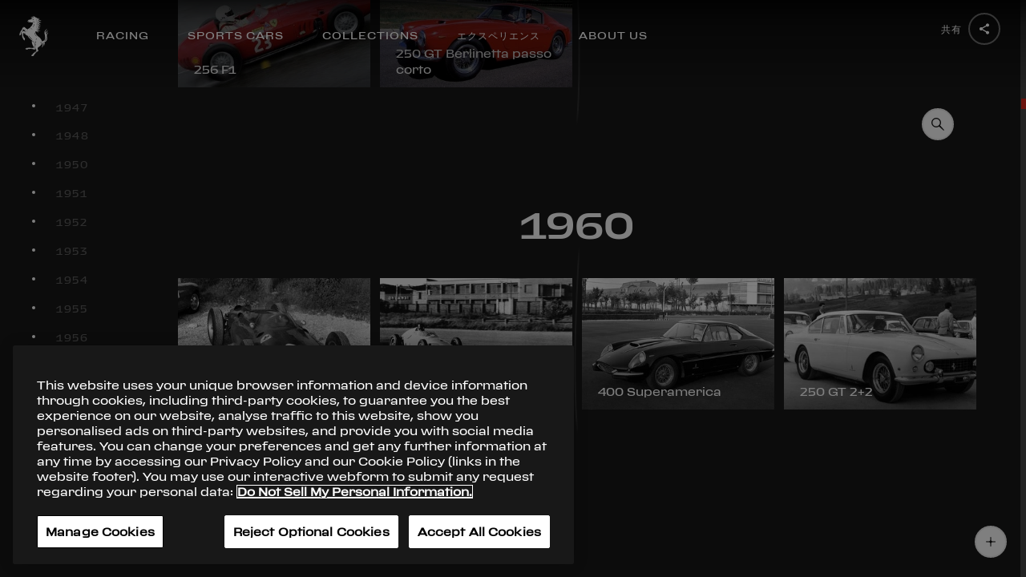

--- FILE ---
content_type: application/javascript; charset=UTF-8
request_url: https://www.ferrari.com/history/_next/static/chunks/01253bc4.7d13b8ca9792234b66b1.js
body_size: 38600
content:
(window.webpackJsonp=window.webpackJsonp||[]).push([[3],{feOW:function(e,t,a){var i=a("hfKm"),s=a("/HRN"),r=a("WaGi"),n=a("Qetd"),o=a("v7Px"),l=a("6BQ9"),d=a("8+Nu"),c=a("p0XB"),p=a("TbGu"),u=a("xHqa"),f=a("Jo+v"),h=a("Wa2I"),m=a("Cg2A"),v=a("pLtp");e.exports=function(){"use strict";function e(e){return null!==e&&"object"===typeof e&&"constructor"in e&&e.constructor===Object}function t(a,i){void 0===a&&(a={}),void 0===i&&(i={}),v(i).forEach((function(s){"undefined"===typeof a[s]?a[s]=i[s]:e(i[s])&&e(a[s])&&v(i[s]).length>0&&t(a[s],i[s])}))}var a={body:{},addEventListener:function(){},removeEventListener:function(){},activeElement:{blur:function(){},nodeName:""},querySelector:function(){return null},querySelectorAll:function(){return[]},getElementById:function(){return null},createEvent:function(){return{initEvent:function(){}}},createElement:function(){return{children:[],childNodes:[],style:{},setAttribute:function(){},getElementsByTagName:function(){return[]}}},createElementNS:function(){return{}},importNode:function(){return null},location:{hash:"",host:"",hostname:"",href:"",origin:"",pathname:"",protocol:"",search:""}};function g(){var e="undefined"!==typeof document?document:{};return t(e,a),e}var w,y,b,E={document:a,navigator:{userAgent:""},location:{hash:"",host:"",hostname:"",href:"",origin:"",pathname:"",protocol:"",search:""},history:{replaceState:function(){},pushState:function(){},go:function(){},back:function(){}},CustomEvent:function(){return this},addEventListener:function(){},removeEventListener:function(){},getComputedStyle:function(){return{getPropertyValue:function(){return""}}},Image:function(){},Date:function(){},screen:{},setTimeout:function(){},clearTimeout:function(){},matchMedia:function(){return{}},requestAnimationFrame:function(e){return"undefined"===typeof setTimeout?(e(),null):setTimeout(e,0)},cancelAnimationFrame:function(e){"undefined"!==typeof setTimeout&&clearTimeout(e)}};function x(){var e=window;return t(e,E),e}function S(e,t){return void 0===t&&(t=0),setTimeout(e,t)}function T(){return m()}function M(e,t){void 0===t&&(t="x");var a,i,s,r=x(),n=function(e){var t,a=x();return a.getComputedStyle&&(t=a.getComputedStyle(e,null)),!t&&e.currentStyle&&(t=e.currentStyle),t||(t=e.style),t}(e);return r.WebKitCSSMatrix?((i=n.transform||n.webkitTransform).split(",").length>6&&(i=i.split(", ").map((function(e){return e.replace(",",".")})).join(", ")),s=new r.WebKitCSSMatrix("none"===i?"":i)):a=(s=n.MozTransform||n.OTransform||n.MsTransform||n.msTransform||n.transform||n.getPropertyValue("transform").replace("translate(","matrix(1, 0, 0, 1,")).toString().split(","),"x"===t&&(i=r.WebKitCSSMatrix?s.m41:16===a.length?h(a[12]):h(a[4])),"y"===t&&(i=r.WebKitCSSMatrix?s.m42:16===a.length?h(a[13]):h(a[5])),i||0}function C(e){return"object"===typeof e&&null!==e&&e.constructor&&"Object"===Object.prototype.toString.call(e).slice(8,-1)}function P(){for(var e,t=Object(arguments.length<=0?void 0:arguments[0]),a=["__proto__","constructor","prototype"],i=1;i<arguments.length;i+=1){var s=i<0||arguments.length<=i?void 0:arguments[i];if(void 0!==s&&null!==s&&(e=s,!("undefined"!==typeof window.HTMLElement?e instanceof HTMLElement:e&&(1===e.nodeType||11===e.nodeType))))for(var r=v(Object(s)).filter((function(e){return a.indexOf(e)<0})),n=0,o=r.length;n<o;n+=1){var l=r[n],d=f(s,l);void 0!==d&&d.enumerable&&(C(t[l])&&C(s[l])?s[l].__swiper__?t[l]=s[l]:P(t[l],s[l]):!C(t[l])&&C(s[l])?(t[l]={},s[l].__swiper__?t[l]=s[l]:P(t[l],s[l])):t[l]=s[l])}}return t}function L(e,t,a){e.style.setProperty(t,a)}function k(e){var t,a=e.swiper,i=e.targetPosition,s=e.side,r=x(),n=-a.translate,o=null,l=a.params.speed;a.wrapperEl.style.scrollSnapType="none",r.cancelAnimationFrame(a.cssModeFrameID);var d=i>n?"next":"prev",c=function(e,t){return"next"===d&&e>=t||"prev"===d&&e<=t};!function e(){t=(new Date).getTime(),null===o&&(o=t);var d=Math.max(Math.min((t-o)/l,1),0),p=.5-Math.cos(d*Math.PI)/2,f=n+p*(i-n);if(c(f,i)&&(f=i),a.wrapperEl.scrollTo(u({},s,f)),c(f,i))return a.wrapperEl.style.overflow="hidden",a.wrapperEl.style.scrollSnapType="",setTimeout((function(){a.wrapperEl.style.overflow="",a.wrapperEl.scrollTo(u({},s,f))})),void r.cancelAnimationFrame(a.cssModeFrameID);a.cssModeFrameID=r.requestAnimationFrame(e)}()}function z(e){return e.querySelector(".swiper-slide-transform")||e.shadowEl&&e.shadowEl.querySelector(".swiper-slide-transform")||e}function I(e,t){return void 0===t&&(t=""),p(e.children).filter((function(e){return e.matches(t)}))}function A(e,t){var a;void 0===t&&(t=[]);var i=document.createElement(e);return(a=i.classList).add.apply(a,p(c(t)?t:[t])),i}function D(e){var t=x(),a=g(),i=e.getBoundingClientRect(),s=a.body,r=e.clientTop||s.clientTop||0,n=e.clientLeft||s.clientLeft||0,o=e===t?t.scrollY:e.scrollTop,l=e===t?t.scrollX:e.scrollLeft;return{top:i.top+o-r,left:i.left+l-n}}function O(e,t){return x().getComputedStyle(e,null).getPropertyValue(t)}function G(e){var t,a=e;if(a){for(t=0;null!==(a=a.previousSibling);)1===a.nodeType&&(t+=1);return t}}function B(e,t){for(var a=[],i=e.parentElement;i;)t?i.matches(t)&&a.push(i):a.push(i),i=i.parentElement;return a}function H(e,t){t&&e.addEventListener("transitionend",(function a(i){i.target===e&&(t.call(e,i),e.removeEventListener("transitionend",a))}))}function X(e,t,a){var i=x();return a?e["width"===t?"offsetWidth":"offsetHeight"]+h(i.getComputedStyle(e,null).getPropertyValue("width"===t?"margin-right":"margin-top"))+h(i.getComputedStyle(e,null).getPropertyValue("width"===t?"margin-left":"margin-bottom")):e.offsetWidth}function Y(){return w||(w=function(){var e=x(),t=g();return{smoothScroll:t.documentElement&&"scrollBehavior"in t.documentElement.style,touch:!!("ontouchstart"in e||e.DocumentTouch&&t instanceof e.DocumentTouch)}}()),w}function q(e){return void 0===e&&(e={}),y||(y=function(e){var t=(void 0===e?{}:e).userAgent,a=Y(),i=x(),s=i.navigator.platform,r=t||i.navigator.userAgent,n={ios:!1,android:!1},o=i.screen.width,l=i.screen.height,d=r.match(/(Android);?[\s\/]+([\d.]+)?/),c=r.match(/(iPad).*OS\s([\d_]+)/),p=r.match(/(iPod)(.*OS\s([\d_]+))?/),u=!c&&r.match(/(iPhone\sOS|iOS)\s([\d_]+)/),f="Win32"===s,h="MacIntel"===s;return!c&&h&&a.touch&&["1024x1366","1366x1024","834x1194","1194x834","834x1112","1112x834","768x1024","1024x768","820x1180","1180x820","810x1080","1080x810"].indexOf("".concat(o,"x").concat(l))>=0&&((c=r.match(/(Version)\/([\d.]+)/))||(c=[0,1,"13_0_0"]),h=!1),d&&!f&&(n.os="android",n.android=!0),(c||u||p)&&(n.os="ios",n.ios=!0),n}(e)),y}function R(){return b||(b=function(){var e=x(),t=!1;function a(){var t=e.navigator.userAgent.toLowerCase();return t.indexOf("safari")>=0&&t.indexOf("chrome")<0&&t.indexOf("android")<0}if(a()){var i=String(e.navigator.userAgent);if(i.includes("Version/")){var s=i.split("Version/")[1].split(" ")[0].split(".").map((function(e){return Number(e)})),r=d(s,2),n=r[0],o=r[1];t=n<16||16===n&&o<2}}return{isSafari:t||a(),needPerspectiveFix:t,isWebView:/(iPhone|iPod|iPad).*AppleWebKit(?!.*Safari)/i.test(e.navigator.userAgent)}}()),b}var _,N={on:function(e,t,a){var i=this;if(!i.eventsListeners||i.destroyed)return i;if("function"!==typeof t)return i;var s=a?"unshift":"push";return e.split(" ").forEach((function(e){i.eventsListeners[e]||(i.eventsListeners[e]=[]),i.eventsListeners[e][s](t)})),i},once:function(e,t,a){var i=this;if(!i.eventsListeners||i.destroyed)return i;if("function"!==typeof t)return i;function s(){i.off(e,s),s.__emitterProxy&&delete s.__emitterProxy;for(var a=arguments.length,r=new Array(a),n=0;n<a;n++)r[n]=arguments[n];t.apply(i,r)}return s.__emitterProxy=t,i.on(e,s,a)},onAny:function(e,t){if(!this.eventsListeners||this.destroyed)return this;if("function"!==typeof e)return this;var a=t?"unshift":"push";return this.eventsAnyListeners.indexOf(e)<0&&this.eventsAnyListeners[a](e),this},offAny:function(e){if(!this.eventsListeners||this.destroyed)return this;if(!this.eventsAnyListeners)return this;var t=this.eventsAnyListeners.indexOf(e);return t>=0&&this.eventsAnyListeners.splice(t,1),this},off:function(e,t){var a=this;return!a.eventsListeners||a.destroyed?a:a.eventsListeners?(e.split(" ").forEach((function(e){"undefined"===typeof t?a.eventsListeners[e]=[]:a.eventsListeners[e]&&a.eventsListeners[e].forEach((function(i,s){(i===t||i.__emitterProxy&&i.__emitterProxy===t)&&a.eventsListeners[e].splice(s,1)}))})),a):a},emit:function(){var e,t,a,i=this;if(!i.eventsListeners||i.destroyed)return i;if(!i.eventsListeners)return i;for(var s=arguments.length,r=new Array(s),n=0;n<s;n++)r[n]=arguments[n];"string"===typeof r[0]||c(r[0])?(e=r[0],t=r.slice(1,r.length),a=i):(e=r[0].events,t=r[0].data,a=r[0].context||i),t.unshift(a);var o=c(e)?e:e.split(" ");return o.forEach((function(e){i.eventsAnyListeners&&i.eventsAnyListeners.length&&i.eventsAnyListeners.forEach((function(i){i.apply(a,[e].concat(p(t)))})),i.eventsListeners&&i.eventsListeners[e]&&i.eventsListeners[e].forEach((function(e){e.apply(a,t)}))})),i}};function V(e){var t=e.swiper,a=e.runCallbacks,i=e.direction,s=e.step,r=t.activeIndex,n=t.previousIndex,o=i;if(o||(o=r>n?"next":r<n?"prev":"reset"),t.emit("transition".concat(s)),a&&r!==n){if("reset"===o)return void t.emit("slideResetTransition".concat(s));t.emit("slideChangeTransition".concat(s)),"next"===o?t.emit("slideNextTransition".concat(s)):t.emit("slidePrevTransition".concat(s))}}function W(e){var t=g(),a=x(),i=this.touchEventsData;i.evCache.push(e);var s=this.params,r=this.touches;if(this.enabled&&(s.simulateTouch||"mouse"!==e.pointerType)&&(!this.animating||!s.preventInteractionOnTransition)){!this.animating&&s.cssMode&&s.loop&&this.loopFix();var o=e;o.originalEvent&&(o=o.originalEvent);var l=o.target;if(("wrapper"!==s.touchEventsTarget||this.wrapperEl.contains(l))&&!("which"in o&&3===o.which)&&!("button"in o&&o.button>0)&&(!i.isTouched||!i.isMoved)){var d=!!s.noSwipingClass&&""!==s.noSwipingClass,c=e.composedPath?e.composedPath():e.path;d&&o.target&&o.target.shadowRoot&&c&&(l=c[0]);var p=s.noSwipingSelector?s.noSwipingSelector:".".concat(s.noSwipingClass),u=!(!o.target||!o.target.shadowRoot);if(s.noSwiping&&(u?function(e,t){return void 0===t&&(t=this),function t(a){if(!a||a===g()||a===x())return null;a.assignedSlot&&(a=a.assignedSlot);var i=a.closest(e);return i||a.getRootNode?i||t(a.getRootNode().host):null}(t)}(p,l):l.closest(p)))this.allowClick=!0;else if(!s.swipeHandler||l.closest(s.swipeHandler)){r.currentX=o.pageX,r.currentY=o.pageY;var f=r.currentX,h=r.currentY,m=s.edgeSwipeDetection||s.iOSEdgeSwipeDetection,v=s.edgeSwipeThreshold||s.iOSEdgeSwipeThreshold;if(m&&(f<=v||f>=a.innerWidth-v)){if("prevent"!==m)return;e.preventDefault()}n(i,{isTouched:!0,isMoved:!1,allowTouchCallbacks:!0,isScrolling:void 0,startMoving:void 0}),r.startX=f,r.startY=h,i.touchStartTime=T(),this.allowClick=!0,this.updateSize(),this.swipeDirection=void 0,s.threshold>0&&(i.allowThresholdMove=!1);var w=!0;l.matches(i.focusableElements)&&(w=!1,"SELECT"===l.nodeName&&(i.isTouched=!1)),t.activeElement&&t.activeElement.matches(i.focusableElements)&&t.activeElement!==l&&t.activeElement.blur();var y=w&&this.allowTouchMove&&s.touchStartPreventDefault;!s.touchStartForcePreventDefault&&!y||l.isContentEditable||o.preventDefault(),this.params.freeMode&&this.params.freeMode.enabled&&this.freeMode&&this.animating&&!s.cssMode&&this.freeMode.onTouchStart(),this.emit("touchStart",o)}}}}function F(e){var t=g(),a=this.touchEventsData,i=this.params,s=this.touches,r=this.rtlTranslate;if(this.enabled&&(i.simulateTouch||"mouse"!==e.pointerType)){var o=e;if(o.originalEvent&&(o=o.originalEvent),a.isTouched){var l=a.evCache.findIndex((function(e){return e.pointerId===o.pointerId}));l>=0&&(a.evCache[l]=o);var d=a.evCache.length>1?a.evCache[0]:o,c=d.pageX,p=d.pageY;if(o.preventedByNestedSwiper)return s.startX=c,void(s.startY=p);if(!this.allowTouchMove)return o.target.matches(a.focusableElements)||(this.allowClick=!1),void(a.isTouched&&(n(s,{startX:c,startY:p,prevX:this.touches.currentX,prevY:this.touches.currentY,currentX:c,currentY:p}),a.touchStartTime=T()));if(i.touchReleaseOnEdges&&!i.loop)if(this.isVertical()){if(p<s.startY&&this.translate<=this.maxTranslate()||p>s.startY&&this.translate>=this.minTranslate())return a.isTouched=!1,void(a.isMoved=!1)}else if(c<s.startX&&this.translate<=this.maxTranslate()||c>s.startX&&this.translate>=this.minTranslate())return;if(t.activeElement&&o.target===t.activeElement&&o.target.matches(a.focusableElements))return a.isMoved=!0,void(this.allowClick=!1);if(a.allowTouchCallbacks&&this.emit("touchMove",o),!(o.targetTouches&&o.targetTouches.length>1)){s.currentX=c,s.currentY=p;var u,f=s.currentX-s.startX,m=s.currentY-s.startY;if(!(this.params.threshold&&Math.sqrt(Math.pow(f,2)+Math.pow(m,2))<this.params.threshold))if("undefined"===typeof a.isScrolling&&(this.isHorizontal()&&s.currentY===s.startY||this.isVertical()&&s.currentX===s.startX?a.isScrolling=!1:f*f+m*m>=25&&(u=180*Math.atan2(Math.abs(m),Math.abs(f))/Math.PI,a.isScrolling=this.isHorizontal()?u>i.touchAngle:90-u>i.touchAngle)),a.isScrolling&&this.emit("touchMoveOpposite",o),"undefined"===typeof a.startMoving&&(s.currentX===s.startX&&s.currentY===s.startY||(a.startMoving=!0)),a.isScrolling||this.zoom&&this.params.zoom&&this.params.zoom.enabled&&a.evCache.length>1)a.isTouched=!1;else if(a.startMoving){this.allowClick=!1,!i.cssMode&&o.cancelable&&o.preventDefault(),i.touchMoveStopPropagation&&!i.nested&&o.stopPropagation();var v=this.isHorizontal()?f:m,w=this.isHorizontal()?s.currentX-s.previousX:s.currentY-s.previousY;i.oneWayMovement&&(v=Math.abs(v)*(r?1:-1),w=Math.abs(w)*(r?1:-1)),s.diff=v,v*=i.touchRatio,r&&(v=-v,w=-w);var y=this.touchesDirection;this.swipeDirection=v>0?"prev":"next",this.touchesDirection=w>0?"prev":"next";var b,E=this.params.loop&&!i.cssMode;if(!a.isMoved){if(E&&this.loopFix({direction:this.swipeDirection}),a.startTranslate=this.getTranslate(),this.setTransition(0),this.animating){var x=new window.CustomEvent("transitionend",{bubbles:!0,cancelable:!0});this.wrapperEl.dispatchEvent(x)}a.allowMomentumBounce=!1,!i.grabCursor||!0!==this.allowSlideNext&&!0!==this.allowSlidePrev||this.setGrabCursor(!0),this.emit("sliderFirstMove",o)}a.isMoved&&y!==this.touchesDirection&&E&&Math.abs(v)>=1&&(this.loopFix({direction:this.swipeDirection,setTranslate:!0}),b=!0),this.emit("sliderMove",o),a.isMoved=!0,a.currentTranslate=v+a.startTranslate;var S=!0,M=i.resistanceRatio;if(i.touchReleaseOnEdges&&(M=0),v>0?(E&&!b&&a.currentTranslate>(i.centeredSlides?this.minTranslate()-this.size/2:this.minTranslate())&&this.loopFix({direction:"prev",setTranslate:!0,activeSlideIndex:0}),a.currentTranslate>this.minTranslate()&&(S=!1,i.resistance&&(a.currentTranslate=this.minTranslate()-1+Math.pow(-this.minTranslate()+a.startTranslate+v,M)))):v<0&&(E&&!b&&a.currentTranslate<(i.centeredSlides?this.maxTranslate()+this.size/2:this.maxTranslate())&&this.loopFix({direction:"next",setTranslate:!0,activeSlideIndex:this.slides.length-("auto"===i.slidesPerView?this.slidesPerViewDynamic():Math.ceil(h(i.slidesPerView,10)))}),a.currentTranslate<this.maxTranslate()&&(S=!1,i.resistance&&(a.currentTranslate=this.maxTranslate()+1-Math.pow(this.maxTranslate()-a.startTranslate-v,M)))),S&&(o.preventedByNestedSwiper=!0),!this.allowSlideNext&&"next"===this.swipeDirection&&a.currentTranslate<a.startTranslate&&(a.currentTranslate=a.startTranslate),!this.allowSlidePrev&&"prev"===this.swipeDirection&&a.currentTranslate>a.startTranslate&&(a.currentTranslate=a.startTranslate),this.allowSlidePrev||this.allowSlideNext||(a.currentTranslate=a.startTranslate),i.threshold>0){if(!(Math.abs(v)>i.threshold||a.allowThresholdMove))return void(a.currentTranslate=a.startTranslate);if(!a.allowThresholdMove)return a.allowThresholdMove=!0,s.startX=s.currentX,s.startY=s.currentY,a.currentTranslate=a.startTranslate,void(s.diff=this.isHorizontal()?s.currentX-s.startX:s.currentY-s.startY)}i.followFinger&&!i.cssMode&&((i.freeMode&&i.freeMode.enabled&&this.freeMode||i.watchSlidesProgress)&&(this.updateActiveIndex(),this.updateSlidesClasses()),this.params.freeMode&&i.freeMode.enabled&&this.freeMode&&this.freeMode.onTouchMove(),this.updateProgress(a.currentTranslate),this.setTranslate(a.currentTranslate))}}}else a.startMoving&&a.isScrolling&&this.emit("touchMoveOpposite",o)}}function j(e){var t=this,a=t.touchEventsData,i=a.evCache.findIndex((function(t){return t.pointerId===e.pointerId}));if(i>=0&&a.evCache.splice(i,1),!["pointercancel","pointerout","pointerleave"].includes(e.type)||"pointercancel"===e.type&&(t.browser.isSafari||t.browser.isWebView)){var s=t.params,r=t.touches,n=t.rtlTranslate,o=t.slidesGrid;if(t.enabled&&(s.simulateTouch||"mouse"!==e.pointerType)){var l=e;if(l.originalEvent&&(l=l.originalEvent),a.allowTouchCallbacks&&t.emit("touchEnd",l),a.allowTouchCallbacks=!1,!a.isTouched)return a.isMoved&&s.grabCursor&&t.setGrabCursor(!1),a.isMoved=!1,void(a.startMoving=!1);s.grabCursor&&a.isMoved&&a.isTouched&&(!0===t.allowSlideNext||!0===t.allowSlidePrev)&&t.setGrabCursor(!1);var d,c=T(),p=c-a.touchStartTime;if(t.allowClick){var u=l.path||l.composedPath&&l.composedPath();t.updateClickedSlide(u&&u[0]||l.target),t.emit("tap click",l),p<300&&c-a.lastClickTime<300&&t.emit("doubleTap doubleClick",l)}if(a.lastClickTime=T(),S((function(){t.destroyed||(t.allowClick=!0)})),!a.isTouched||!a.isMoved||!t.swipeDirection||0===r.diff||a.currentTranslate===a.startTranslate)return a.isTouched=!1,a.isMoved=!1,void(a.startMoving=!1);if(a.isTouched=!1,a.isMoved=!1,a.startMoving=!1,d=s.followFinger?n?t.translate:-t.translate:-a.currentTranslate,!s.cssMode)if(t.params.freeMode&&s.freeMode.enabled)t.freeMode.onTouchEnd({currentPos:d});else{for(var f=0,h=t.slidesSizesGrid[0],m=0;m<o.length;m+=m<s.slidesPerGroupSkip?1:s.slidesPerGroup){var v=m<s.slidesPerGroupSkip-1?1:s.slidesPerGroup;"undefined"!==typeof o[m+v]?d>=o[m]&&d<o[m+v]&&(f=m,h=o[m+v]-o[m]):d>=o[m]&&(f=m,h=o[o.length-1]-o[o.length-2])}var g=null,w=null;s.rewind&&(t.isBeginning?w=t.params.virtual&&t.params.virtual.enabled&&t.virtual?t.virtual.slides.length-1:t.slides.length-1:t.isEnd&&(g=0));var y=(d-o[f])/h,b=f<s.slidesPerGroupSkip-1?1:s.slidesPerGroup;if(p>s.longSwipesMs){if(!s.longSwipes)return void t.slideTo(t.activeIndex);"next"===t.swipeDirection&&(y>=s.longSwipesRatio?t.slideTo(s.rewind&&t.isEnd?g:f+b):t.slideTo(f)),"prev"===t.swipeDirection&&(y>1-s.longSwipesRatio?t.slideTo(f+b):null!==w&&y<0&&Math.abs(y)>s.longSwipesRatio?t.slideTo(w):t.slideTo(f))}else{if(!s.shortSwipes)return void t.slideTo(t.activeIndex);!t.navigation||l.target!==t.navigation.nextEl&&l.target!==t.navigation.prevEl?("next"===t.swipeDirection&&t.slideTo(null!==g?g:f+b),"prev"===t.swipeDirection&&t.slideTo(null!==w?w:f)):l.target===t.navigation.nextEl?t.slideTo(f+b):t.slideTo(f)}}}}}function U(){var e=this,t=e.params,a=e.el;if(!a||0!==a.offsetWidth){t.breakpoints&&e.setBreakpoint();var i=e.allowSlideNext,s=e.allowSlidePrev,r=e.snapGrid,n=e.virtual&&e.params.virtual.enabled;e.allowSlideNext=!0,e.allowSlidePrev=!0,e.updateSize(),e.updateSlides(),e.updateSlidesClasses();var o=n&&t.loop;!("auto"===t.slidesPerView||t.slidesPerView>1)||!e.isEnd||e.isBeginning||e.params.centeredSlides||o?e.params.loop&&!n?e.slideToLoop(e.realIndex,0,!1,!0):e.slideTo(e.activeIndex,0,!1,!0):e.slideTo(e.slides.length-1,0,!1,!0),e.autoplay&&e.autoplay.running&&e.autoplay.paused&&(clearTimeout(_),_=setTimeout((function(){e.autoplay&&e.autoplay.running&&e.autoplay.paused&&e.autoplay.resume()}),500)),e.allowSlidePrev=s,e.allowSlideNext=i,e.params.watchOverflow&&r!==e.snapGrid&&e.checkOverflow()}}function K(e){this.enabled&&(this.allowClick||(this.params.preventClicks&&e.preventDefault(),this.params.preventClicksPropagation&&this.animating&&(e.stopPropagation(),e.stopImmediatePropagation())))}function Q(){var e=this.wrapperEl,t=this.rtlTranslate;if(this.enabled){this.previousTranslate=this.translate,this.isHorizontal()?this.translate=-e.scrollLeft:this.translate=-e.scrollTop,0===this.translate&&(this.translate=0),this.updateActiveIndex(),this.updateSlidesClasses();var a=this.maxTranslate()-this.minTranslate();(0===a?0:(this.translate-this.minTranslate())/a)!==this.progress&&this.updateProgress(t?-this.translate:this.translate),this.emit("setTranslate",this.translate,!1)}}var Z=function(e,t){if(e&&!e.destroyed&&e.params){var a=t.closest(e.isElement?"swiper-slide":".".concat(e.params.slideClass));if(a){var i=a.querySelector(".".concat(e.params.lazyPreloaderClass));i&&i.remove()}}};function J(e){Z(this,e.target),this.update()}var $=!1;function ee(){}var te=function(e,t){var a=g(),i=e.params,s=e.el,r=e.wrapperEl,n=e.device,o=!!i.nested,l="on"===t?"addEventListener":"removeEventListener",d=t;s[l]("pointerdown",e.onTouchStart,{passive:!1}),a[l]("pointermove",e.onTouchMove,{passive:!1,capture:o}),a[l]("pointerup",e.onTouchEnd,{passive:!0}),a[l]("pointercancel",e.onTouchEnd,{passive:!0}),a[l]("pointerout",e.onTouchEnd,{passive:!0}),a[l]("pointerleave",e.onTouchEnd,{passive:!0}),(i.preventClicks||i.preventClicksPropagation)&&s[l]("click",e.onClick,!0),i.cssMode&&r[l]("scroll",e.onScroll),i.updateOnWindowResize?e[d](n.ios||n.android?"resize orientationchange observerUpdate":"resize observerUpdate",U,!0):e[d]("observerUpdate",U,!0),s[l]("load",e.onLoad,{capture:!0})},ae=function(e,t){return e.grid&&t.grid&&t.grid.rows>1},ie={init:!0,direction:"horizontal",oneWayMovement:!1,touchEventsTarget:"wrapper",initialSlide:0,speed:300,cssMode:!1,updateOnWindowResize:!0,resizeObserver:!0,nested:!1,createElements:!1,enabled:!0,focusableElements:"input, select, option, textarea, button, video, label",width:null,height:null,preventInteractionOnTransition:!1,userAgent:null,url:null,edgeSwipeDetection:!1,edgeSwipeThreshold:20,autoHeight:!1,setWrapperSize:!1,virtualTranslate:!1,effect:"slide",breakpoints:void 0,breakpointsBase:"window",spaceBetween:0,slidesPerView:1,slidesPerGroup:1,slidesPerGroupSkip:0,slidesPerGroupAuto:!1,centeredSlides:!1,centeredSlidesBounds:!1,slidesOffsetBefore:0,slidesOffsetAfter:0,normalizeSlideIndex:!0,centerInsufficientSlides:!1,watchOverflow:!0,roundLengths:!1,touchRatio:1,touchAngle:45,simulateTouch:!0,shortSwipes:!0,longSwipes:!0,longSwipesRatio:.5,longSwipesMs:300,followFinger:!0,allowTouchMove:!0,threshold:5,touchMoveStopPropagation:!1,touchStartPreventDefault:!0,touchStartForcePreventDefault:!1,touchReleaseOnEdges:!1,uniqueNavElements:!0,resistance:!0,resistanceRatio:.85,watchSlidesProgress:!1,grabCursor:!1,preventClicks:!0,preventClicksPropagation:!0,slideToClickedSlide:!1,loop:!1,loopedSlides:null,loopPreventsSliding:!0,rewind:!1,allowSlidePrev:!0,allowSlideNext:!0,swipeHandler:null,noSwiping:!0,noSwipingClass:"swiper-no-swiping",noSwipingSelector:null,passiveListeners:!0,maxBackfaceHiddenSlides:10,containerModifierClass:"swiper-",slideClass:"swiper-slide",slideActiveClass:"swiper-slide-active",slideVisibleClass:"swiper-slide-visible",slideNextClass:"swiper-slide-next",slidePrevClass:"swiper-slide-prev",wrapperClass:"swiper-wrapper",lazyPreloaderClass:"swiper-lazy-preloader",runCallbacksOnInit:!0,_emitClasses:!1};function se(e,t){return function(a){void 0===a&&(a={});var i=v(a)[0],s=a[i];"object"===typeof s&&null!==s?(["navigation","pagination","scrollbar"].indexOf(i)>=0&&!0===e[i]&&(e[i]={auto:!0}),i in e&&"enabled"in s?(!0===e[i]&&(e[i]={enabled:!0}),"object"!==typeof e[i]||"enabled"in e[i]||(e[i].enabled=!0),e[i]||(e[i]={enabled:!1}),P(t,a)):P(t,a)):P(t,a)}}var re={eventsEmitter:N,update:{updateSize:function(){var e,t,a=this.el;e="undefined"!==typeof this.params.width&&null!==this.params.width?this.params.width:a.clientWidth,t="undefined"!==typeof this.params.height&&null!==this.params.height?this.params.height:a.clientHeight,0===e&&this.isHorizontal()||0===t&&this.isVertical()||(e=e-l(O(a,"padding-left")||0,10)-l(O(a,"padding-right")||0,10),t=t-l(O(a,"padding-top")||0,10)-l(O(a,"padding-bottom")||0,10),o(e)&&(e=0),o(t)&&(t=0),n(this,{width:e,height:t,size:this.isHorizontal()?e:t}))},updateSlides:function(){var e=this;function t(t){return e.isHorizontal()?t:{width:"height","margin-top":"margin-left","margin-bottom ":"margin-right","margin-left":"margin-top","margin-right":"margin-bottom","padding-left":"padding-top","padding-right":"padding-bottom",marginRight:"marginBottom"}[t]}function a(e,a){return h(e.getPropertyValue(t(a))||0)}var i=e.params,s=e.wrapperEl,r=e.slidesEl,o=e.size,l=e.rtlTranslate,d=e.wrongRTL,c=e.virtual&&i.virtual.enabled,p=c?e.virtual.slides.length:e.slides.length,u=I(r,".".concat(e.params.slideClass,", swiper-slide")),f=c?e.virtual.slides.length:u.length,m=[],g=[],w=[],y=i.slidesOffsetBefore;"function"===typeof y&&(y=i.slidesOffsetBefore.call(e));var b=i.slidesOffsetAfter;"function"===typeof b&&(b=i.slidesOffsetAfter.call(e));var E=e.snapGrid.length,x=e.slidesGrid.length,S=i.spaceBetween,T=-y,M=0,C=0;if("undefined"!==typeof o){"string"===typeof S&&S.indexOf("%")>=0&&(S=h(S.replace("%",""))/100*o),e.virtualSize=-S,u.forEach((function(e){l?e.style.marginLeft="":e.style.marginRight="",e.style.marginBottom="",e.style.marginTop=""})),i.centeredSlides&&i.cssMode&&(L(s,"--swiper-centered-offset-before",""),L(s,"--swiper-centered-offset-after",""));var P,k=i.grid&&i.grid.rows>1&&e.grid;k&&e.grid.initSlides(f);for(var z="auto"===i.slidesPerView&&i.breakpoints&&v(i.breakpoints).filter((function(e){return"undefined"!==typeof i.breakpoints[e].slidesPerView})).length>0,A=0;A<f;A+=1){P=0;var D=void 0;if(u[A]&&(D=u[A]),k&&e.grid.updateSlide(A,D,f,t),!u[A]||"none"!==O(D,"display")){if("auto"===i.slidesPerView){z&&(u[A].style[t("width")]="");var G=getComputedStyle(D),B=D.style.transform,H=D.style.webkitTransform;if(B&&(D.style.transform="none"),H&&(D.style.webkitTransform="none"),i.roundLengths)P=e.isHorizontal()?X(D,"width",!0):X(D,"height",!0);else{var Y=a(G,"width"),q=a(G,"padding-left"),R=a(G,"padding-right"),_=a(G,"margin-left"),N=a(G,"margin-right"),V=G.getPropertyValue("box-sizing");if(V&&"border-box"===V)P=Y+_+N;else{var W=D,F=W.clientWidth;P=Y+q+R+_+N+(W.offsetWidth-F)}}B&&(D.style.transform=B),H&&(D.style.webkitTransform=H),i.roundLengths&&(P=Math.floor(P))}else P=(o-(i.slidesPerView-1)*S)/i.slidesPerView,i.roundLengths&&(P=Math.floor(P)),u[A]&&(u[A].style[t("width")]="".concat(P,"px"));u[A]&&(u[A].swiperSlideSize=P),w.push(P),i.centeredSlides?(T=T+P/2+M/2+S,0===M&&0!==A&&(T=T-o/2-S),0===A&&(T=T-o/2-S),Math.abs(T)<.001&&(T=0),i.roundLengths&&(T=Math.floor(T)),C%i.slidesPerGroup===0&&m.push(T),g.push(T)):(i.roundLengths&&(T=Math.floor(T)),(C-Math.min(e.params.slidesPerGroupSkip,C))%e.params.slidesPerGroup===0&&m.push(T),g.push(T),T=T+P+S),e.virtualSize+=P+S,M=P,C+=1}}if(e.virtualSize=Math.max(e.virtualSize,o)+b,l&&d&&("slide"===i.effect||"coverflow"===i.effect)&&(s.style.width="".concat(e.virtualSize+i.spaceBetween,"px")),i.setWrapperSize&&(s.style[t("width")]="".concat(e.virtualSize+i.spaceBetween,"px")),k&&e.grid.updateWrapperSize(P,m,t),!i.centeredSlides){for(var j=[],U=0;U<m.length;U+=1){var K=m[U];i.roundLengths&&(K=Math.floor(K)),m[U]<=e.virtualSize-o&&j.push(K)}m=j,Math.floor(e.virtualSize-o)-Math.floor(m[m.length-1])>1&&m.push(e.virtualSize-o)}if(c&&i.loop){var Q=w[0]+S;if(i.slidesPerGroup>1)for(var Z=Math.ceil((e.virtual.slidesBefore+e.virtual.slidesAfter)/i.slidesPerGroup),J=Q*i.slidesPerGroup,$=0;$<Z;$+=1)m.push(m[m.length-1]+J);for(var ee=0;ee<e.virtual.slidesBefore+e.virtual.slidesAfter;ee+=1)1===i.slidesPerGroup&&m.push(m[m.length-1]+Q),g.push(g[g.length-1]+Q),e.virtualSize+=Q}if(0===m.length&&(m=[0]),0!==i.spaceBetween){var te=e.isHorizontal()&&l?"marginLeft":t("marginRight");u.filter((function(e,t){return!(i.cssMode&&!i.loop)||t!==u.length-1})).forEach((function(e){e.style[te]="".concat(S,"px")}))}if(i.centeredSlides&&i.centeredSlidesBounds){var ae=0;w.forEach((function(e){ae+=e+(i.spaceBetween?i.spaceBetween:0)}));var ie=(ae-=i.spaceBetween)-o;m=m.map((function(e){return e<0?-y:e>ie?ie+b:e}))}if(i.centerInsufficientSlides){var se=0;if(w.forEach((function(e){se+=e+(i.spaceBetween?i.spaceBetween:0)})),(se-=i.spaceBetween)<o){var re=(o-se)/2;m.forEach((function(e,t){m[t]=e-re})),g.forEach((function(e,t){g[t]=e+re}))}}if(n(e,{slides:u,snapGrid:m,slidesGrid:g,slidesSizesGrid:w}),i.centeredSlides&&i.cssMode&&!i.centeredSlidesBounds){L(s,"--swiper-centered-offset-before","".concat(-m[0],"px")),L(s,"--swiper-centered-offset-after","".concat(e.size/2-w[w.length-1]/2,"px"));var ne=-e.snapGrid[0],oe=-e.slidesGrid[0];e.snapGrid=e.snapGrid.map((function(e){return e+ne})),e.slidesGrid=e.slidesGrid.map((function(e){return e+oe}))}if(f!==p&&e.emit("slidesLengthChange"),m.length!==E&&(e.params.watchOverflow&&e.checkOverflow(),e.emit("snapGridLengthChange")),g.length!==x&&e.emit("slidesGridLengthChange"),i.watchSlidesProgress&&e.updateSlidesOffset(),!c&&!i.cssMode&&("slide"===i.effect||"fade"===i.effect)){var le="".concat(i.containerModifierClass,"backface-hidden"),de=e.el.classList.contains(le);f<=i.maxBackfaceHiddenSlides?de||e.el.classList.add(le):de&&e.el.classList.remove(le)}}},updateAutoHeight:function(e){var t,a=this,i=[],s=a.virtual&&a.params.virtual.enabled,r=0;"number"===typeof e?a.setTransition(e):!0===e&&a.setTransition(a.params.speed);var n=function(e){return s?a.getSlideIndexByData(e):a.slides[e]};if("auto"!==a.params.slidesPerView&&a.params.slidesPerView>1)if(a.params.centeredSlides)(a.visibleSlides||[]).forEach((function(e){i.push(e)}));else for(t=0;t<Math.ceil(a.params.slidesPerView);t+=1){var o=a.activeIndex+t;if(o>a.slides.length&&!s)break;i.push(n(o))}else i.push(n(a.activeIndex));for(t=0;t<i.length;t+=1)if("undefined"!==typeof i[t]){var l=i[t].offsetHeight;r=l>r?l:r}(r||0===r)&&(a.wrapperEl.style.height="".concat(r,"px"))},updateSlidesOffset:function(){for(var e=this.slides,t=this.isElement?this.isHorizontal()?this.wrapperEl.offsetLeft:this.wrapperEl.offsetTop:0,a=0;a<e.length;a+=1)e[a].swiperSlideOffset=(this.isHorizontal()?e[a].offsetLeft:e[a].offsetTop)-t},updateSlidesProgress:function(e){void 0===e&&(e=this&&this.translate||0);var t=this.params,a=this.slides,i=this.rtlTranslate,s=this.snapGrid;if(0!==a.length){"undefined"===typeof a[0].swiperSlideOffset&&this.updateSlidesOffset();var r=-e;i&&(r=e),a.forEach((function(e){e.classList.remove(t.slideVisibleClass)})),this.visibleSlidesIndexes=[],this.visibleSlides=[];for(var n=0;n<a.length;n+=1){var o=a[n],l=o.swiperSlideOffset;t.cssMode&&t.centeredSlides&&(l-=a[0].swiperSlideOffset);var d=(r+(t.centeredSlides?this.minTranslate():0)-l)/(o.swiperSlideSize+t.spaceBetween),c=(r-s[0]+(t.centeredSlides?this.minTranslate():0)-l)/(o.swiperSlideSize+t.spaceBetween),p=-(r-l),u=p+this.slidesSizesGrid[n];(p>=0&&p<this.size-1||u>1&&u<=this.size||p<=0&&u>=this.size)&&(this.visibleSlides.push(o),this.visibleSlidesIndexes.push(n),a[n].classList.add(t.slideVisibleClass)),o.progress=i?-d:d,o.originalProgress=i?-c:c}}},updateProgress:function(e){if("undefined"===typeof e){var t=this.rtlTranslate?-1:1;e=this&&this.translate&&this.translate*t||0}var a=this.params,i=this.maxTranslate()-this.minTranslate(),s=this.progress,r=this.isBeginning,o=this.isEnd,l=this.progressLoop,d=r,c=o;if(0===i)s=0,r=!0,o=!0;else{s=(e-this.minTranslate())/i;var p=Math.abs(e-this.minTranslate())<1,u=Math.abs(e-this.maxTranslate())<1;r=p||s<=0,o=u||s>=1,p&&(s=0),u&&(s=1)}if(a.loop){var f=this.getSlideIndexByData(0),h=this.getSlideIndexByData(this.slides.length-1),m=this.slidesGrid[f],v=this.slidesGrid[h],g=this.slidesGrid[this.slidesGrid.length-1],w=Math.abs(e);(l=w>=m?(w-m)/g:(w+g-v)/g)>1&&(l-=1)}n(this,{progress:s,progressLoop:l,isBeginning:r,isEnd:o}),(a.watchSlidesProgress||a.centeredSlides&&a.autoHeight)&&this.updateSlidesProgress(e),r&&!d&&this.emit("reachBeginning toEdge"),o&&!c&&this.emit("reachEnd toEdge"),(d&&!r||c&&!o)&&this.emit("fromEdge"),this.emit("progress",s)},updateSlidesClasses:function(){var e,t=this.slides,a=this.params,i=this.slidesEl,s=this.activeIndex,r=this.virtual&&a.virtual.enabled,n=function(e){return I(i,".".concat(a.slideClass).concat(e,", swiper-slide").concat(e))[0]};if(t.forEach((function(e){e.classList.remove(a.slideActiveClass,a.slideNextClass,a.slidePrevClass)})),r)if(a.loop){var o=s-this.virtual.slidesBefore;o<0&&(o=this.virtual.slides.length+o),o>=this.virtual.slides.length&&(o-=this.virtual.slides.length),e=n('[data-swiper-slide-index="'.concat(o,'"]'))}else e=n('[data-swiper-slide-index="'.concat(s,'"]'));else e=t[s];if(e){e.classList.add(a.slideActiveClass);var l=function(e,t){for(var a=[];e.nextElementSibling;){var i=e.nextElementSibling;t?i.matches(t)&&a.push(i):a.push(i),e=i}return a}(e,".".concat(a.slideClass,", swiper-slide"))[0];a.loop&&!l&&(l=t[0]),l&&l.classList.add(a.slideNextClass);var d=function(e,t){for(var a=[];e.previousElementSibling;){var i=e.previousElementSibling;t?i.matches(t)&&a.push(i):a.push(i),e=i}return a}(e,".".concat(a.slideClass,", swiper-slide"))[0];a.loop&&0===!d&&(d=t[t.length-1]),d&&d.classList.add(a.slidePrevClass)}this.emitSlidesClasses()},updateActiveIndex:function(e){var t,a,i=this,s=i.rtlTranslate?i.translate:-i.translate,r=i.snapGrid,o=i.params,d=i.activeIndex,c=i.realIndex,p=i.snapIndex,u=e,f=function(e){var t=e-i.virtual.slidesBefore;return t<0&&(t=i.virtual.slides.length+t),t>=i.virtual.slides.length&&(t-=i.virtual.slides.length),t};if("undefined"===typeof u&&(u=function(e){for(var t,a=e.slidesGrid,i=e.params,s=e.rtlTranslate?e.translate:-e.translate,r=0;r<a.length;r+=1)"undefined"!==typeof a[r+1]?s>=a[r]&&s<a[r+1]-(a[r+1]-a[r])/2?t=r:s>=a[r]&&s<a[r+1]&&(t=r+1):s>=a[r]&&(t=r);return i.normalizeSlideIndex&&(t<0||"undefined"===typeof t)&&(t=0),t}(i)),r.indexOf(s)>=0)t=r.indexOf(s);else{var h=Math.min(o.slidesPerGroupSkip,u);t=h+Math.floor((u-h)/o.slidesPerGroup)}if(t>=r.length&&(t=r.length-1),u===d)return t!==p&&(i.snapIndex=t,i.emit("snapIndexChange")),void(i.params.loop&&i.virtual&&i.params.virtual.enabled&&(i.realIndex=f(u)));a=i.virtual&&o.virtual.enabled&&o.loop?f(u):i.slides[u]?l(i.slides[u].getAttribute("data-swiper-slide-index")||u,10):u,n(i,{snapIndex:t,realIndex:a,previousIndex:d,activeIndex:u}),i.emit("activeIndexChange"),i.emit("snapIndexChange"),c!==a&&i.emit("realIndexChange"),(i.initialized||i.params.runCallbacksOnInit)&&i.emit("slideChange")},updateClickedSlide:function(e){var t,a=this.params,i=e.closest(".".concat(a.slideClass,", swiper-slide")),s=!1;if(i)for(var r=0;r<this.slides.length;r+=1)if(this.slides[r]===i){s=!0,t=r;break}if(!i||!s)return this.clickedSlide=void 0,void(this.clickedIndex=void 0);this.clickedSlide=i,this.virtual&&this.params.virtual.enabled?this.clickedIndex=l(i.getAttribute("data-swiper-slide-index"),10):this.clickedIndex=t,a.slideToClickedSlide&&void 0!==this.clickedIndex&&this.clickedIndex!==this.activeIndex&&this.slideToClickedSlide()}},translate:{getTranslate:function(e){void 0===e&&(e=this.isHorizontal()?"x":"y");var t=this.params,a=this.rtlTranslate,i=this.translate,s=this.wrapperEl;if(t.virtualTranslate)return a?-i:i;if(t.cssMode)return i;var r=M(s,e);return a&&(r=-r),r||0},setTranslate:function(e,t){var a=this.rtlTranslate,i=this.params,s=this.wrapperEl,r=this.progress,n=0,o=0;this.isHorizontal()?n=a?-e:e:o=e,i.roundLengths&&(n=Math.floor(n),o=Math.floor(o)),i.cssMode?s[this.isHorizontal()?"scrollLeft":"scrollTop"]=this.isHorizontal()?-n:-o:i.virtualTranslate||(s.style.transform="translate3d(".concat(n,"px, ").concat(o,"px, ").concat(0,"px)")),this.previousTranslate=this.translate,this.translate=this.isHorizontal()?n:o;var l=this.maxTranslate()-this.minTranslate();(0===l?0:(e-this.minTranslate())/l)!==r&&this.updateProgress(e),this.emit("setTranslate",this.translate,t)},minTranslate:function(){return-this.snapGrid[0]},maxTranslate:function(){return-this.snapGrid[this.snapGrid.length-1]},translateTo:function(e,t,a,i,s){void 0===e&&(e=0),void 0===t&&(t=this.params.speed),void 0===a&&(a=!0),void 0===i&&(i=!0);var r=this,n=r.params,o=r.wrapperEl;if(r.animating&&n.preventInteractionOnTransition)return!1;var l,d=r.minTranslate(),c=r.maxTranslate();if(l=i&&e>d?d:i&&e<c?c:e,r.updateProgress(l),n.cssMode){var p=r.isHorizontal();if(0===t)o[p?"scrollLeft":"scrollTop"]=-l;else{var f;if(!r.support.smoothScroll)return k({swiper:r,targetPosition:-l,side:p?"left":"top"}),!0;o.scrollTo((u(f={},p?"left":"top",-l),u(f,"behavior","smooth"),f))}return!0}return 0===t?(r.setTransition(0),r.setTranslate(l),a&&(r.emit("beforeTransitionStart",t,s),r.emit("transitionEnd"))):(r.setTransition(t),r.setTranslate(l),a&&(r.emit("beforeTransitionStart",t,s),r.emit("transitionStart")),r.animating||(r.animating=!0,r.onTranslateToWrapperTransitionEnd||(r.onTranslateToWrapperTransitionEnd=function(e){r&&!r.destroyed&&e.target===this&&(r.wrapperEl.removeEventListener("transitionend",r.onTranslateToWrapperTransitionEnd),r.onTranslateToWrapperTransitionEnd=null,delete r.onTranslateToWrapperTransitionEnd,a&&r.emit("transitionEnd"))}),r.wrapperEl.addEventListener("transitionend",r.onTranslateToWrapperTransitionEnd))),!0}},transition:{setTransition:function(e,t){this.params.cssMode||(this.wrapperEl.style.transitionDuration="".concat(e,"ms")),this.emit("setTransition",e,t)},transitionStart:function(e,t){void 0===e&&(e=!0);var a=this.params;a.cssMode||(a.autoHeight&&this.updateAutoHeight(),V({swiper:this,runCallbacks:e,direction:t,step:"Start"}))},transitionEnd:function(e,t){void 0===e&&(e=!0);var a=this.params;this.animating=!1,a.cssMode||(this.setTransition(0),V({swiper:this,runCallbacks:e,direction:t,step:"End"}))}},slide:{slideTo:function(e,t,a,i,s){void 0===e&&(e=0),void 0===t&&(t=this.params.speed),void 0===a&&(a=!0),"string"===typeof e&&(e=l(e,10));var r=this,n=e;n<0&&(n=0);var o=r.params,d=r.snapGrid,c=r.slidesGrid,p=r.previousIndex,f=r.activeIndex,h=r.rtlTranslate,m=r.wrapperEl,v=r.enabled;if(r.animating&&o.preventInteractionOnTransition||!v&&!i&&!s)return!1;var g=Math.min(r.params.slidesPerGroupSkip,n),w=g+Math.floor((n-g)/r.params.slidesPerGroup);w>=d.length&&(w=d.length-1);var y,b=-d[w];if(o.normalizeSlideIndex)for(var E=0;E<c.length;E+=1){var x=-Math.floor(100*b),S=Math.floor(100*c[E]),T=Math.floor(100*c[E+1]);"undefined"!==typeof c[E+1]?x>=S&&x<T-(T-S)/2?n=E:x>=S&&x<T&&(n=E+1):x>=S&&(n=E)}if(r.initialized&&n!==f){if(!r.allowSlideNext&&b<r.translate&&b<r.minTranslate())return!1;if(!r.allowSlidePrev&&b>r.translate&&b>r.maxTranslate()&&(f||0)!==n)return!1}if(n!==(p||0)&&a&&r.emit("beforeSlideChangeStart"),r.updateProgress(b),y=n>f?"next":n<f?"prev":"reset",h&&-b===r.translate||!h&&b===r.translate)return r.updateActiveIndex(n),o.autoHeight&&r.updateAutoHeight(),r.updateSlidesClasses(),"slide"!==o.effect&&r.setTranslate(b),"reset"!==y&&(r.transitionStart(a,y),r.transitionEnd(a,y)),!1;if(o.cssMode){var M=r.isHorizontal(),C=h?b:-b;if(0===t){var P=r.virtual&&r.params.virtual.enabled;P&&(r.wrapperEl.style.scrollSnapType="none",r._immediateVirtual=!0),P&&!r._cssModeVirtualInitialSet&&r.params.initialSlide>0?(r._cssModeVirtualInitialSet=!0,requestAnimationFrame((function(){m[M?"scrollLeft":"scrollTop"]=C}))):m[M?"scrollLeft":"scrollTop"]=C,P&&requestAnimationFrame((function(){r.wrapperEl.style.scrollSnapType="",r._immediateVirtual=!1}))}else{var L;if(!r.support.smoothScroll)return k({swiper:r,targetPosition:C,side:M?"left":"top"}),!0;m.scrollTo((u(L={},M?"left":"top",C),u(L,"behavior","smooth"),L))}return!0}return r.setTransition(t),r.setTranslate(b),r.updateActiveIndex(n),r.updateSlidesClasses(),r.emit("beforeTransitionStart",t,i),r.transitionStart(a,y),0===t?r.transitionEnd(a,y):r.animating||(r.animating=!0,r.onSlideToWrapperTransitionEnd||(r.onSlideToWrapperTransitionEnd=function(e){r&&!r.destroyed&&e.target===this&&(r.wrapperEl.removeEventListener("transitionend",r.onSlideToWrapperTransitionEnd),r.onSlideToWrapperTransitionEnd=null,delete r.onSlideToWrapperTransitionEnd,r.transitionEnd(a,y))}),r.wrapperEl.addEventListener("transitionend",r.onSlideToWrapperTransitionEnd)),!0},slideToLoop:function(e,t,a,i){void 0===e&&(e=0),void 0===t&&(t=this.params.speed),void 0===a&&(a=!0),"string"===typeof e&&(e=l(e,10));var s=e;return this.params.loop&&(this.virtual&&this.params.virtual.enabled?s+=this.virtual.slidesBefore:s=this.getSlideIndexByData(s)),this.slideTo(s,t,a,i)},slideNext:function(e,t,a){void 0===e&&(e=this.params.speed),void 0===t&&(t=!0);var i=this.enabled,s=this.params,r=this.animating;if(!i)return this;var n=s.slidesPerGroup;"auto"===s.slidesPerView&&1===s.slidesPerGroup&&s.slidesPerGroupAuto&&(n=Math.max(this.slidesPerViewDynamic("current",!0),1));var o=this.activeIndex<s.slidesPerGroupSkip?1:n,l=this.virtual&&s.virtual.enabled;if(s.loop){if(r&&!l&&s.loopPreventsSliding)return!1;this.loopFix({direction:"next"}),this._clientLeft=this.wrapperEl.clientLeft}return s.rewind&&this.isEnd?this.slideTo(0,e,t,a):this.slideTo(this.activeIndex+o,e,t,a)},slidePrev:function(e,t,a){void 0===e&&(e=this.params.speed),void 0===t&&(t=!0);var i=this.params,s=this.snapGrid,r=this.slidesGrid,n=this.rtlTranslate,o=this.enabled,l=this.animating;if(!o)return this;var d=this.virtual&&i.virtual.enabled;if(i.loop){if(l&&!d&&i.loopPreventsSliding)return!1;this.loopFix({direction:"prev"}),this._clientLeft=this.wrapperEl.clientLeft}function c(e){return e<0?-Math.floor(Math.abs(e)):Math.floor(e)}var p,u=c(n?this.translate:-this.translate),f=s.map((function(e){return c(e)})),h=s[f.indexOf(u)-1];"undefined"===typeof h&&i.cssMode&&(s.forEach((function(e,t){u>=e&&(p=t)})),"undefined"!==typeof p&&(h=s[p>0?p-1:p]));var m=0;if("undefined"!==typeof h&&((m=r.indexOf(h))<0&&(m=this.activeIndex-1),"auto"===i.slidesPerView&&1===i.slidesPerGroup&&i.slidesPerGroupAuto&&(m=m-this.slidesPerViewDynamic("previous",!0)+1,m=Math.max(m,0))),i.rewind&&this.isBeginning){var v=this.params.virtual&&this.params.virtual.enabled&&this.virtual?this.virtual.slides.length-1:this.slides.length-1;return this.slideTo(v,e,t,a)}return this.slideTo(m,e,t,a)},slideReset:function(e,t,a){return void 0===e&&(e=this.params.speed),void 0===t&&(t=!0),this.slideTo(this.activeIndex,e,t,a)},slideToClosest:function(e,t,a,i){void 0===e&&(e=this.params.speed),void 0===t&&(t=!0),void 0===i&&(i=.5);var s=this.activeIndex,r=Math.min(this.params.slidesPerGroupSkip,s),n=r+Math.floor((s-r)/this.params.slidesPerGroup),o=this.rtlTranslate?this.translate:-this.translate;if(o>=this.snapGrid[n]){var l=this.snapGrid[n];o-l>(this.snapGrid[n+1]-l)*i&&(s+=this.params.slidesPerGroup)}else{var d=this.snapGrid[n-1];o-d<=(this.snapGrid[n]-d)*i&&(s-=this.params.slidesPerGroup)}return s=Math.max(s,0),s=Math.min(s,this.slidesGrid.length-1),this.slideTo(s,e,t,a)},slideToClickedSlide:function(){var e,t=this,a=t.params,i=t.slidesEl,s="auto"===a.slidesPerView?t.slidesPerViewDynamic():a.slidesPerView,r=t.clickedIndex,n=t.isElement?"swiper-slide":".".concat(a.slideClass);if(a.loop){if(t.animating)return;e=l(t.clickedSlide.getAttribute("data-swiper-slide-index"),10),a.centeredSlides?r<t.loopedSlides-s/2||r>t.slides.length-t.loopedSlides+s/2?(t.loopFix(),r=t.getSlideIndex(I(i,"".concat(n,'[data-swiper-slide-index="').concat(e,'"]'))[0]),S((function(){t.slideTo(r)}))):t.slideTo(r):r>t.slides.length-s?(t.loopFix(),r=t.getSlideIndex(I(i,"".concat(n,'[data-swiper-slide-index="').concat(e,'"]'))[0]),S((function(){t.slideTo(r)}))):t.slideTo(r)}else t.slideTo(r)}},loop:{loopCreate:function(e){var t=this.params,a=this.slidesEl;!t.loop||this.virtual&&this.params.virtual.enabled||(I(a,".".concat(t.slideClass,", swiper-slide")).forEach((function(e,t){e.setAttribute("data-swiper-slide-index",t)})),this.loopFix({slideRealIndex:e,direction:t.centeredSlides?void 0:"next"}))},loopFix:function(e){var t=void 0===e?{}:e,a=t.slideRealIndex,i=t.slideTo,s=void 0===i||i,r=t.direction,n=t.setTranslate,o=t.activeSlideIndex,l=t.byController,d=t.byMousewheel,p=this;if(p.params.loop){p.emit("beforeLoopFix");var u=p.slides,f=p.allowSlidePrev,m=p.allowSlideNext,v=p.slidesEl,g=p.params;if(p.allowSlidePrev=!0,p.allowSlideNext=!0,p.virtual&&g.virtual.enabled)return s&&(g.centeredSlides||0!==p.snapIndex?g.centeredSlides&&p.snapIndex<g.slidesPerView?p.slideTo(p.virtual.slides.length+p.snapIndex,0,!1,!0):p.snapIndex===p.snapGrid.length-1&&p.slideTo(p.virtual.slidesBefore,0,!1,!0):p.slideTo(p.virtual.slides.length,0,!1,!0)),p.allowSlidePrev=f,p.allowSlideNext=m,void p.emit("loopFix");var w="auto"===g.slidesPerView?p.slidesPerViewDynamic():Math.ceil(h(g.slidesPerView,10)),y=g.loopedSlides||w;y%g.slidesPerGroup!==0&&(y+=g.slidesPerGroup-y%g.slidesPerGroup),p.loopedSlides=y;var b=[],E=[],x=p.activeIndex;"undefined"===typeof o?o=p.getSlideIndex(p.slides.filter((function(e){return e.classList.contains(g.slideActiveClass)}))[0]):x=o;var S="next"===r||!r,T="prev"===r||!r,M=0,C=0;if(o<y){M=Math.max(y-o,g.slidesPerGroup);for(var P=0;P<y-o;P+=1){var L=P-Math.floor(P/u.length)*u.length;b.push(u.length-L-1)}}else if(o>p.slides.length-2*y){C=Math.max(o-(p.slides.length-2*y),g.slidesPerGroup);for(var k=0;k<C;k+=1){var z=k-Math.floor(k/u.length)*u.length;E.push(z)}}if(T&&b.forEach((function(e){v.prepend(p.slides[e])})),S&&E.forEach((function(e){v.append(p.slides[e])})),p.recalcSlides(),g.watchSlidesProgress&&p.updateSlidesOffset(),s)if(b.length>0&&T)if("undefined"===typeof a){var I=p.slidesGrid[x],A=p.slidesGrid[x+M]-I;d?p.setTranslate(p.translate-A):(p.slideTo(x+M,0,!1,!0),n&&(p.touches[p.isHorizontal()?"startX":"startY"]+=A))}else n&&p.slideToLoop(a,0,!1,!0);else if(E.length>0&&S)if("undefined"===typeof a){var D=p.slidesGrid[x],O=p.slidesGrid[x-C]-D;d?p.setTranslate(p.translate-O):(p.slideTo(x-C,0,!1,!0),n&&(p.touches[p.isHorizontal()?"startX":"startY"]+=O))}else p.slideToLoop(a,0,!1,!0);if(p.allowSlidePrev=f,p.allowSlideNext=m,p.controller&&p.controller.control&&!l){var G={slideRealIndex:a,slideTo:!1,direction:r,setTranslate:n,activeSlideIndex:o,byController:!0};c(p.controller.control)?p.controller.control.forEach((function(e){!e.destroyed&&e.params.loop&&e.loopFix(G)})):p.controller.control instanceof p.constructor&&p.controller.control.params.loop&&p.controller.control.loopFix(G)}p.emit("loopFix")}},loopDestroy:function(){var e=this.params,t=this.slidesEl;if(!(!e.loop||this.virtual&&this.params.virtual.enabled)){this.recalcSlides();var a=[];this.slides.forEach((function(e){var t="undefined"===typeof e.swiperSlideIndex?1*e.getAttribute("data-swiper-slide-index"):e.swiperSlideIndex;a[t]=e})),this.slides.forEach((function(e){e.removeAttribute("data-swiper-slide-index")})),a.forEach((function(e){t.append(e)})),this.recalcSlides(),this.slideTo(this.realIndex,0)}}},grabCursor:{setGrabCursor:function(e){var t=this;if(!(!t.params.simulateTouch||t.params.watchOverflow&&t.isLocked||t.params.cssMode)){var a="container"===t.params.touchEventsTarget?t.el:t.wrapperEl;t.isElement&&(t.__preventObserver__=!0),a.style.cursor="move",a.style.cursor=e?"grabbing":"grab",t.isElement&&requestAnimationFrame((function(){t.__preventObserver__=!1}))}},unsetGrabCursor:function(){var e=this;e.params.watchOverflow&&e.isLocked||e.params.cssMode||(e.isElement&&(e.__preventObserver__=!0),e["container"===e.params.touchEventsTarget?"el":"wrapperEl"].style.cursor="",e.isElement&&requestAnimationFrame((function(){e.__preventObserver__=!1})))}},events:{attachEvents:function(){var e=g(),t=this.params;this.onTouchStart=W.bind(this),this.onTouchMove=F.bind(this),this.onTouchEnd=j.bind(this),t.cssMode&&(this.onScroll=Q.bind(this)),this.onClick=K.bind(this),this.onLoad=J.bind(this),$||(e.addEventListener("touchstart",ee),$=!0),te(this,"on")},detachEvents:function(){te(this,"off")}},breakpoints:{setBreakpoint:function(){var e=this,t=e.realIndex,a=e.initialized,i=e.params,s=e.el,r=i.breakpoints;if(r&&(!r||0!==v(r).length)){var o=e.getBreakpoint(r,e.params.breakpointsBase,e.el);if(o&&e.currentBreakpoint!==o){var l=(o in r?r[o]:void 0)||e.originalParams,d=ae(e,i),c=ae(e,l),p=i.enabled;d&&!c?(s.classList.remove("".concat(i.containerModifierClass,"grid"),"".concat(i.containerModifierClass,"grid-column")),e.emitContainerClasses()):!d&&c&&(s.classList.add("".concat(i.containerModifierClass,"grid")),(l.grid.fill&&"column"===l.grid.fill||!l.grid.fill&&"column"===i.grid.fill)&&s.classList.add("".concat(i.containerModifierClass,"grid-column")),e.emitContainerClasses()),["navigation","pagination","scrollbar"].forEach((function(t){var a=i[t]&&i[t].enabled,s=l[t]&&l[t].enabled;a&&!s&&e[t].disable(),!a&&s&&e[t].enable()}));var u=l.direction&&l.direction!==i.direction,f=i.loop&&(l.slidesPerView!==i.slidesPerView||u);u&&a&&e.changeDirection(),P(e.params,l);var h=e.params.enabled;n(e,{allowTouchMove:e.params.allowTouchMove,allowSlideNext:e.params.allowSlideNext,allowSlidePrev:e.params.allowSlidePrev}),p&&!h?e.disable():!p&&h&&e.enable(),e.currentBreakpoint=o,e.emit("_beforeBreakpoint",l),f&&a&&(e.loopDestroy(),e.loopCreate(t),e.updateSlides()),e.emit("breakpoint",l)}}},getBreakpoint:function(e,t,a){if(void 0===t&&(t="window"),e&&("container"!==t||a)){var i=!1,s=x(),r="window"===t?s.innerHeight:a.clientHeight,n=v(e).map((function(e){if("string"===typeof e&&0===e.indexOf("@")){var t=h(e.substr(1));return{value:r*t,point:e}}return{value:e,point:e}}));n.sort((function(e,t){return l(e.value,10)-l(t.value,10)}));for(var o=0;o<n.length;o+=1){var d=n[o],c=d.point,p=d.value;"window"===t?s.matchMedia("(min-width: ".concat(p,"px)")).matches&&(i=c):p<=a.clientWidth&&(i=c)}return i||"max"}}},checkOverflow:{checkOverflow:function(){var e=this.isLocked,t=this.params,a=t.slidesOffsetBefore;if(a){var i=this.slides.length-1,s=this.slidesGrid[i]+this.slidesSizesGrid[i]+2*a;this.isLocked=this.size>s}else this.isLocked=1===this.snapGrid.length;!0===t.allowSlideNext&&(this.allowSlideNext=!this.isLocked),!0===t.allowSlidePrev&&(this.allowSlidePrev=!this.isLocked),e&&e!==this.isLocked&&(this.isEnd=!1),e!==this.isLocked&&this.emit(this.isLocked?"lock":"unlock")}},classes:{addClasses:function(){var e,t=this.classNames,a=this.params,i=this.rtl,s=this.el,r=this.device,n=function(e,t){var a=[];return e.forEach((function(e){"object"===typeof e?v(e).forEach((function(i){e[i]&&a.push(t+i)})):"string"===typeof e&&a.push(t+e)})),a}(["initialized",a.direction,{"free-mode":this.params.freeMode&&a.freeMode.enabled},{autoheight:a.autoHeight},{rtl:i},{grid:a.grid&&a.grid.rows>1},{"grid-column":a.grid&&a.grid.rows>1&&"column"===a.grid.fill},{android:r.android},{ios:r.ios},{"css-mode":a.cssMode},{centered:a.cssMode&&a.centeredSlides},{"watch-progress":a.watchSlidesProgress}],a.containerModifierClass);t.push.apply(t,p(n)),(e=s.classList).add.apply(e,p(t)),this.emitContainerClasses()},removeClasses:function(){var e,t=this.el,a=this.classNames;(e=t.classList).remove.apply(e,p(a)),this.emitContainerClasses()}}},ne={},oe=function(){function e(){var t,a;s(this,e);for(var i=arguments.length,r=new Array(i),o=0;o<i;o++)r[o]=arguments[o];1===r.length&&r[0].constructor&&"Object"===Object.prototype.toString.call(r[0]).slice(8,-1)?a=r[0]:(t=r[0],a=r[1]),a||(a={}),a=P({},a),t&&!a.el&&(a.el=t);var l=g();if(a.el&&"string"===typeof a.el&&l.querySelectorAll(a.el).length>1){var d=[];return l.querySelectorAll(a.el).forEach((function(t){var i=P({},a,{el:t});d.push(new e(i))})),d}var u,f=this;f.__swiper__=!0,f.support=Y(),f.device=q({userAgent:a.userAgent}),f.browser=R(),f.eventsListeners={},f.eventsAnyListeners=[],f.modules=p(f.__modules__),a.modules&&c(a.modules)&&(u=f.modules).push.apply(u,p(a.modules));var h={};f.modules.forEach((function(e){e({params:a,swiper:f,extendParams:se(a,h),on:f.on.bind(f),once:f.once.bind(f),off:f.off.bind(f),emit:f.emit.bind(f)})}));var m=P({},ie,h);return f.params=P({},m,ne,a),f.originalParams=P({},f.params),f.passedParams=P({},a),f.params&&f.params.on&&v(f.params.on).forEach((function(e){f.on(e,f.params.on[e])})),f.params&&f.params.onAny&&f.onAny(f.params.onAny),n(f,{enabled:f.params.enabled,el:t,classNames:[],slides:[],slidesGrid:[],snapGrid:[],slidesSizesGrid:[],isHorizontal:function(){return"horizontal"===f.params.direction},isVertical:function(){return"vertical"===f.params.direction},activeIndex:0,realIndex:0,isBeginning:!0,isEnd:!1,translate:0,previousTranslate:0,progress:0,velocity:0,animating:!1,allowSlideNext:f.params.allowSlideNext,allowSlidePrev:f.params.allowSlidePrev,touchEventsData:{isTouched:void 0,isMoved:void 0,allowTouchCallbacks:void 0,touchStartTime:void 0,isScrolling:void 0,currentTranslate:void 0,startTranslate:void 0,allowThresholdMove:void 0,focusableElements:f.params.focusableElements,lastClickTime:T(),clickTimeout:void 0,velocities:[],allowMomentumBounce:void 0,startMoving:void 0,evCache:[]},allowClick:!0,allowTouchMove:f.params.allowTouchMove,touches:{startX:0,startY:0,currentX:0,currentY:0,diff:0},imagesToLoad:[],imagesLoaded:0}),f.emit("_swiper"),f.params.init&&f.init(),f}return r(e,[{key:"getSlideIndex",value:function(e){var t=this.slidesEl,a=this.params,i=G(I(t,".".concat(a.slideClass,", swiper-slide"))[0]);return G(e)-i}},{key:"getSlideIndexByData",value:function(e){return this.getSlideIndex(this.slides.filter((function(t){return 1*t.getAttribute("data-swiper-slide-index")===e}))[0])}},{key:"recalcSlides",value:function(){var e=this.slidesEl,t=this.params;this.slides=I(e,".".concat(t.slideClass,", swiper-slide"))}},{key:"enable",value:function(){this.enabled||(this.enabled=!0,this.params.grabCursor&&this.setGrabCursor(),this.emit("enable"))}},{key:"disable",value:function(){this.enabled&&(this.enabled=!1,this.params.grabCursor&&this.unsetGrabCursor(),this.emit("disable"))}},{key:"setProgress",value:function(e,t){e=Math.min(Math.max(e,0),1);var a=this.minTranslate(),i=(this.maxTranslate()-a)*e+a;this.translateTo(i,"undefined"===typeof t?0:t),this.updateActiveIndex(),this.updateSlidesClasses()}},{key:"emitContainerClasses",value:function(){var e=this;if(e.params._emitClasses&&e.el){var t=e.el.className.split(" ").filter((function(t){return 0===t.indexOf("swiper")||0===t.indexOf(e.params.containerModifierClass)}));e.emit("_containerClasses",t.join(" "))}}},{key:"getSlideClasses",value:function(e){var t=this;return t.destroyed?"":e.className.split(" ").filter((function(e){return 0===e.indexOf("swiper-slide")||0===e.indexOf(t.params.slideClass)})).join(" ")}},{key:"emitSlidesClasses",value:function(){var e=this;if(e.params._emitClasses&&e.el){var t=[];e.slides.forEach((function(a){var i=e.getSlideClasses(a);t.push({slideEl:a,classNames:i}),e.emit("_slideClass",a,i)})),e.emit("_slideClasses",t)}}},{key:"slidesPerViewDynamic",value:function(e,t){void 0===e&&(e="current"),void 0===t&&(t=!1);var a=this.params,i=this.slides,s=this.slidesGrid,r=this.slidesSizesGrid,n=this.size,o=this.activeIndex,l=1;if(a.centeredSlides){for(var d,c=i[o].swiperSlideSize,p=o+1;p<i.length;p+=1)i[p]&&!d&&(l+=1,(c+=i[p].swiperSlideSize)>n&&(d=!0));for(var u=o-1;u>=0;u-=1)i[u]&&!d&&(l+=1,(c+=i[u].swiperSlideSize)>n&&(d=!0))}else if("current"===e)for(var f=o+1;f<i.length;f+=1)(t?s[f]+r[f]-s[o]<n:s[f]-s[o]<n)&&(l+=1);else for(var h=o-1;h>=0;h-=1)s[o]-s[h]<n&&(l+=1);return l}},{key:"update",value:function(){var e=this;if(e&&!e.destroyed){var t=e.snapGrid,a=e.params;a.breakpoints&&e.setBreakpoint(),p(e.el.querySelectorAll('[loading="lazy"]')).forEach((function(t){t.complete&&Z(e,t)})),e.updateSize(),e.updateSlides(),e.updateProgress(),e.updateSlidesClasses(),e.params.freeMode&&e.params.freeMode.enabled?(i(),e.params.autoHeight&&e.updateAutoHeight()):(("auto"===e.params.slidesPerView||e.params.slidesPerView>1)&&e.isEnd&&!e.params.centeredSlides?e.slideTo(e.slides.length-1,0,!1,!0):e.slideTo(e.activeIndex,0,!1,!0))||i(),a.watchOverflow&&t!==e.snapGrid&&e.checkOverflow(),e.emit("update")}function i(){var t=e.rtlTranslate?-1*e.translate:e.translate,a=Math.min(Math.max(t,e.maxTranslate()),e.minTranslate());e.setTranslate(a),e.updateActiveIndex(),e.updateSlidesClasses()}}},{key:"changeDirection",value:function(e,t){void 0===t&&(t=!0);var a=this.params.direction;return e||(e="horizontal"===a?"vertical":"horizontal"),e===a||"horizontal"!==e&&"vertical"!==e?this:(this.el.classList.remove("".concat(this.params.containerModifierClass).concat(a)),this.el.classList.add("".concat(this.params.containerModifierClass).concat(e)),this.emitContainerClasses(),this.params.direction=e,this.slides.forEach((function(t){"vertical"===e?t.style.width="":t.style.height=""})),this.emit("changeDirection"),t&&this.update(),this)}},{key:"changeLanguageDirection",value:function(e){this.rtl&&"rtl"===e||!this.rtl&&"ltr"===e||(this.rtl="rtl"===e,this.rtlTranslate="horizontal"===this.params.direction&&this.rtl,this.rtl?(this.el.classList.add("".concat(this.params.containerModifierClass,"rtl")),this.el.dir="rtl"):(this.el.classList.remove("".concat(this.params.containerModifierClass,"rtl")),this.el.dir="ltr"),this.update())}},{key:"mount",value:function(e){var t=this;if(t.mounted)return!0;var a=e||t.params.el;if("string"===typeof a&&(a=document.querySelector(a)),!a)return!1;a.swiper=t,a.shadowEl&&(t.isElement=!0);var i=function(){return".".concat((t.params.wrapperClass||"").trim().split(" ").join("."))},s=a&&a.shadowRoot&&a.shadowRoot.querySelector?a.shadowRoot.querySelector(i()):I(a,i())[0];return!s&&t.params.createElements&&(s=A("div",t.params.wrapperClass),a.append(s),I(a,".".concat(t.params.slideClass)).forEach((function(e){s.append(e)}))),n(t,{el:a,wrapperEl:s,slidesEl:t.isElement?a:s,mounted:!0,rtl:"rtl"===a.dir.toLowerCase()||"rtl"===O(a,"direction"),rtlTranslate:"horizontal"===t.params.direction&&("rtl"===a.dir.toLowerCase()||"rtl"===O(a,"direction")),wrongRTL:"-webkit-box"===O(s,"display")}),!0}},{key:"init",value:function(e){var t=this;return t.initialized?t:!1===t.mount(e)?t:(t.emit("beforeInit"),t.params.breakpoints&&t.setBreakpoint(),t.addClasses(),t.updateSize(),t.updateSlides(),t.params.watchOverflow&&t.checkOverflow(),t.params.grabCursor&&t.enabled&&t.setGrabCursor(),t.params.loop&&t.virtual&&t.params.virtual.enabled?t.slideTo(t.params.initialSlide+t.virtual.slidesBefore,0,t.params.runCallbacksOnInit,!1,!0):t.slideTo(t.params.initialSlide,0,t.params.runCallbacksOnInit,!1,!0),t.params.loop&&t.loopCreate(),t.attachEvents(),p(t.el.querySelectorAll('[loading="lazy"]')).forEach((function(e){e.complete?Z(t,e):e.addEventListener("load",(function(e){Z(t,e.target)}))})),t.initialized=!0,t.emit("init"),t.emit("afterInit"),t)}},{key:"destroy",value:function(e,t){void 0===e&&(e=!0),void 0===t&&(t=!0);var a=this,i=a.params,s=a.el,r=a.wrapperEl,n=a.slides;return"undefined"===typeof a.params||a.destroyed?null:(a.emit("beforeDestroy"),a.initialized=!1,a.detachEvents(),i.loop&&a.loopDestroy(),t&&(a.removeClasses(),s.removeAttribute("style"),r.removeAttribute("style"),n&&n.length&&n.forEach((function(e){e.classList.remove(i.slideVisibleClass,i.slideActiveClass,i.slideNextClass,i.slidePrevClass),e.removeAttribute("style"),e.removeAttribute("data-swiper-slide-index")}))),a.emit("destroy"),v(a.eventsListeners).forEach((function(e){a.off(e)})),!1!==e&&(a.el.swiper=null,function(e){var t=e;v(t).forEach((function(e){try{t[e]=null}catch(a){}try{delete t[e]}catch(a){}}))}(a)),a.destroyed=!0,null)}}],[{key:"extendDefaults",value:function(e){P(ne,e)}},{key:"extendedDefaults",get:function(){return ne}},{key:"defaults",get:function(){return ie}},{key:"installModule",value:function(t){e.prototype.__modules__||(e.prototype.__modules__=[]);var a=e.prototype.__modules__;"function"===typeof t&&a.indexOf(t)<0&&a.push(t)}},{key:"use",value:function(t){return c(t)?(t.forEach((function(t){return e.installModule(t)})),e):(e.installModule(t),e)}}]),e}();function le(e,t,a,i){return e.params.createElements&&v(i).forEach((function(s){if(!a[s]&&!0===a.auto){var r=I(e.el,".".concat(i[s]))[0];r||((r=A("div",i[s])).className=i[s],e.el.append(r)),a[s]=r,t[s]=r}})),a}function de(e){return void 0===e&&(e=""),".".concat(e.trim().replace(/([\.:!+\/])/g,"\\$1").replace(/ /g,"."))}function ce(e){var t=this.params,a=this.slidesEl;t.loop&&this.loopDestroy();var i=function(e){if("string"===typeof e){var t=document.createElement("div");t.innerHTML=e,a.append(t.children[0]),t.innerHTML=""}else a.append(e)};if("object"===typeof e&&"length"in e)for(var s=0;s<e.length;s+=1)e[s]&&i(e[s]);else i(e);this.recalcSlides(),t.loop&&this.loopCreate(),t.observer&&!this.isElement||this.update()}function pe(e){var t=this.params,a=this.activeIndex,i=this.slidesEl;t.loop&&this.loopDestroy();var s=a+1,r=function(e){if("string"===typeof e){var t=document.createElement("div");t.innerHTML=e,i.prepend(t.children[0]),t.innerHTML=""}else i.prepend(e)};if("object"===typeof e&&"length"in e){for(var n=0;n<e.length;n+=1)e[n]&&r(e[n]);s=a+e.length}else r(e);this.recalcSlides(),t.loop&&this.loopCreate(),t.observer&&!this.isElement||this.update(),this.slideTo(s,0,!1)}function ue(e,t){var a=this.params,i=this.activeIndex,s=this.slidesEl,r=i;a.loop&&(r-=this.loopedSlides,this.loopDestroy(),this.recalcSlides());var n=this.slides.length;if(e<=0)this.prependSlide(t);else if(e>=n)this.appendSlide(t);else{for(var o=r>e?r+1:r,l=[],d=n-1;d>=e;d-=1){var c=this.slides[d];c.remove(),l.unshift(c)}if("object"===typeof t&&"length"in t){for(var p=0;p<t.length;p+=1)t[p]&&s.append(t[p]);o=r>e?r+t.length:r}else s.append(t);for(var u=0;u<l.length;u+=1)s.append(l[u]);this.recalcSlides(),a.loop&&this.loopCreate(),a.observer&&!this.isElement||this.update(),a.loop?this.slideTo(o+this.loopedSlides,0,!1):this.slideTo(o,0,!1)}}function fe(e){var t=this.params,a=this.activeIndex;t.loop&&(a-=this.loopedSlides,this.loopDestroy());var i,s=a;if("object"===typeof e&&"length"in e){for(var r=0;r<e.length;r+=1)i=e[r],this.slides[i]&&this.slides[i].remove(),i<s&&(s-=1);s=Math.max(s,0)}else i=e,this.slides[i]&&this.slides[i].remove(),i<s&&(s-=1),s=Math.max(s,0);this.recalcSlides(),t.loop&&this.loopCreate(),t.observer&&!this.isElement||this.update(),t.loop?this.slideTo(s+this.loopedSlides,0,!1):this.slideTo(s,0,!1)}function he(){for(var e=[],t=0;t<this.slides.length;t+=1)e.push(t);this.removeSlide(e)}function me(e){var t,a=e.effect,i=e.swiper,s=e.on,r=e.setTranslate,o=e.setTransition,l=e.overwriteParams,d=e.perspective,c=e.recreateShadows,p=e.getEffectParams;s("beforeInit",(function(){if(i.params.effect===a){i.classNames.push("".concat(i.params.containerModifierClass).concat(a)),d&&d()&&i.classNames.push("".concat(i.params.containerModifierClass,"3d"));var e=l?l():{};n(i.params,e),n(i.originalParams,e)}})),s("setTranslate",(function(){i.params.effect===a&&r()})),s("setTransition",(function(e,t){i.params.effect===a&&o(t)})),s("transitionEnd",(function(){if(i.params.effect===a&&c){if(!p||!p().slideShadows)return;i.slides.forEach((function(e){e.querySelectorAll(".swiper-slide-shadow-top, .swiper-slide-shadow-right, .swiper-slide-shadow-bottom, .swiper-slide-shadow-left").forEach((function(e){return e.remove()}))})),c()}})),s("virtualUpdate",(function(){i.params.effect===a&&(i.slides.length||(t=!0),requestAnimationFrame((function(){t&&i.slides&&i.slides.length&&(r(),t=!1)})))}))}function ve(e,t){var a=z(t);return a!==t&&(a.style.backfaceVisibility="hidden",a.style["-webkit-backface-visibility"]="hidden"),a}function ge(e){var t=e.swiper,a=e.duration,i=e.transformElements,s=e.allSlides,r=t.activeIndex;if(t.params.virtualTranslate&&0!==a){var n=!1;(s?i:i.filter((function(e){var a=e.classList.contains("swiper-slide-transform")?function(e){return e.parentElement?e.parentElement:t.slides.filter((function(t){return t.shadowEl&&t.shadowEl===e.parentNode}))[0]}(e):e;return t.getSlideIndex(a)===r}))).forEach((function(e){H(e,(function(){if(!n&&t&&!t.destroyed){n=!0,t.animating=!1;var e=new window.CustomEvent("transitionend",{bubbles:!0,cancelable:!0});t.wrapperEl.dispatchEvent(e)}}))}))}}function we(e,t,a){var i="swiper-slide-shadow".concat(a?"-".concat(a):""),s=z(t),r=s.querySelector(".".concat(i));return r||(r=A("div","swiper-slide-shadow".concat(a?"-".concat(a):"")),s.append(r)),r}v(re).forEach((function(e){v(re[e]).forEach((function(t){oe.prototype[t]=re[e][t]}))})),oe.use([function(e){var t=e.swiper,a=e.on,i=e.emit,s=x(),r=null,n=null,o=function(){t&&!t.destroyed&&t.initialized&&(i("beforeResize"),i("resize"))},l=function(){t&&!t.destroyed&&t.initialized&&i("orientationchange")};a("init",(function(){t.params.resizeObserver&&"undefined"!==typeof s.ResizeObserver?t&&!t.destroyed&&t.initialized&&(r=new ResizeObserver((function(e){n=s.requestAnimationFrame((function(){var a=t.width,i=t.height,s=a,r=i;e.forEach((function(e){var a=e.contentBoxSize,i=e.contentRect,n=e.target;n&&n!==t.el||(s=i?i.width:(a[0]||a).inlineSize,r=i?i.height:(a[0]||a).blockSize)})),s===a&&r===i||o()}))}))).observe(t.el):(s.addEventListener("resize",o),s.addEventListener("orientationchange",l))})),a("destroy",(function(){n&&s.cancelAnimationFrame(n),r&&r.unobserve&&t.el&&(r.unobserve(t.el),r=null),s.removeEventListener("resize",o),s.removeEventListener("orientationchange",l)}))},function(e){var t=e.swiper,a=e.extendParams,i=e.on,s=e.emit,r=[],n=x(),o=function(e,a){void 0===a&&(a={});var i=new(n.MutationObserver||n.WebkitMutationObserver)((function(e){if(!t.__preventObserver__)if(1!==e.length){var a=function(){s("observerUpdate",e[0])};n.requestAnimationFrame?n.requestAnimationFrame(a):n.setTimeout(a,0)}else s("observerUpdate",e[0])}));i.observe(e,{attributes:"undefined"===typeof a.attributes||a.attributes,childList:"undefined"===typeof a.childList||a.childList,characterData:"undefined"===typeof a.characterData||a.characterData}),r.push(i)};a({observer:!1,observeParents:!1,observeSlideChildren:!1}),i("init",(function(){if(t.params.observer){if(t.params.observeParents)for(var e=B(t.el),a=0;a<e.length;a+=1)o(e[a]);o(t.el,{childList:t.params.observeSlideChildren}),o(t.wrapperEl,{attributes:!1})}})),i("destroy",(function(){r.forEach((function(e){e.disconnect()})),r.splice(0,r.length)}))}]);var ye=[function(e){var t,a=e.swiper,i=e.extendParams,s=e.on,r=e.emit;i({virtual:{enabled:!1,slides:[],cache:!0,renderSlide:null,renderExternal:null,renderExternalUpdate:!0,addSlidesBefore:0,addSlidesAfter:0}});var o=g();a.virtual={cache:{},from:void 0,to:void 0,slides:[],offset:0,slidesGrid:[]};var d=o.createElement("div");function u(e,t){var i,s=a.params.virtual;return s.cache&&a.virtual.cache[t]?a.virtual.cache[t]:(s.renderSlide?"string"===typeof(i=s.renderSlide.call(a,e,t))&&(d.innerHTML=i,i=d.children[0]):i=a.isElement?A("swiper-slide"):A("div",a.params.slideClass),i.setAttribute("data-swiper-slide-index",t),s.renderSlide||(i.innerHTML=e),s.cache&&(a.virtual.cache[t]=i),i)}function f(e){var t=a.params,i=t.slidesPerView,s=t.slidesPerGroup,o=t.centeredSlides,l=t.loop,d=a.params.virtual,c=d.addSlidesBefore,p=d.addSlidesAfter,f=a.virtual,h=f.from,m=f.to,v=f.slides,g=f.slidesGrid,w=f.offset;a.params.cssMode||a.updateActiveIndex();var y,b,E,x=a.activeIndex||0;y=a.rtlTranslate?"right":a.isHorizontal()?"left":"top",o?(b=Math.floor(i/2)+s+p,E=Math.floor(i/2)+s+c):(b=i+(s-1)+p,E=(l?i:s)+c);var S=x-E,T=x+b;l||(S=Math.max(S,0),T=Math.min(T,v.length-1));var M=(a.slidesGrid[S]||0)-(a.slidesGrid[0]||0);function C(){a.updateSlides(),a.updateProgress(),a.updateSlidesClasses(),r("virtualUpdate")}if(l&&x>=E?(S-=E,o||(M+=a.slidesGrid[0])):l&&x<E&&(S=-E,o&&(M+=a.slidesGrid[0])),n(a.virtual,{from:S,to:T,offset:M,slidesGrid:a.slidesGrid,slidesBefore:E,slidesAfter:b}),h===S&&m===T&&!e)return a.slidesGrid!==g&&M!==w&&a.slides.forEach((function(e){e.style[y]="".concat(M,"px")})),a.updateProgress(),void r("virtualUpdate");if(a.params.virtual.renderExternal)return a.params.virtual.renderExternal.call(a,{offset:M,from:S,to:T,slides:function(){for(var e=[],t=S;t<=T;t+=1)e.push(v[t]);return e}()}),void(a.params.virtual.renderExternalUpdate?C():r("virtualUpdate"));var P=[],L=[],k=function(e){var t=e;return e<0?t=v.length+e:t>=v.length&&(t-=v.length),t};if(e)a.slidesEl.querySelectorAll(".".concat(a.params.slideClass,", swiper-slide")).forEach((function(e){e.remove()}));else for(var z=h;z<=m;z+=1)if(z<S||z>T){var A=k(z);a.slidesEl.querySelectorAll(".".concat(a.params.slideClass,'[data-swiper-slide-index="').concat(A,'"], swiper-slide[data-swiper-slide-index="').concat(A,'"]')).forEach((function(e){e.remove()}))}for(var D=l?-v.length:0,O=l?2*v.length:v.length,G=D;G<O;G+=1)if(G>=S&&G<=T){var B=k(G);"undefined"===typeof m||e?L.push(B):(G>m&&L.push(B),G<h&&P.push(B))}if(L.forEach((function(e){a.slidesEl.append(u(v[e],e))})),l)for(var H=P.length-1;H>=0;H-=1){var X=P[H];a.slidesEl.prepend(u(v[X],X))}else P.sort((function(e,t){return t-e})),P.forEach((function(e){a.slidesEl.prepend(u(v[e],e))}));I(a.slidesEl,".swiper-slide, swiper-slide").forEach((function(e){e.style[y]="".concat(M,"px")})),C()}s("beforeInit",(function(){if(a.params.virtual.enabled){var e;if("undefined"===typeof a.passedParams.virtual.slides){var t=p(a.slidesEl.children).filter((function(e){return e.matches(".".concat(a.params.slideClass,", swiper-slide"))}));t&&t.length&&(a.virtual.slides=p(t),e=!0,t.forEach((function(e,t){e.setAttribute("data-swiper-slide-index",t),a.virtual.cache[t]=e,e.remove()})))}e||(a.virtual.slides=a.params.virtual.slides),a.classNames.push("".concat(a.params.containerModifierClass,"virtual")),a.params.watchSlidesProgress=!0,a.originalParams.watchSlidesProgress=!0,a.params.initialSlide||f()}})),s("setTranslate",(function(){a.params.virtual.enabled&&(a.params.cssMode&&!a._immediateVirtual?(clearTimeout(t),t=setTimeout((function(){f()}),100)):f())})),s("init update resize",(function(){a.params.virtual.enabled&&a.params.cssMode&&L(a.wrapperEl,"--swiper-virtual-size","".concat(a.virtualSize,"px"))})),n(a.virtual,{appendSlide:function(e){if("object"===typeof e&&"length"in e)for(var t=0;t<e.length;t+=1)e[t]&&a.virtual.slides.push(e[t]);else a.virtual.slides.push(e);f(!0)},prependSlide:function(e){var t=a.activeIndex,i=t+1,s=1;if(c(e)){for(var r=0;r<e.length;r+=1)e[r]&&a.virtual.slides.unshift(e[r]);i=t+e.length,s=e.length}else a.virtual.slides.unshift(e);if(a.params.virtual.cache){var n=a.virtual.cache,o={};v(n).forEach((function(e){var t=n[e],a=t.getAttribute("data-swiper-slide-index");a&&t.setAttribute("data-swiper-slide-index",l(a,10)+s),o[l(e,10)+s]=t})),a.virtual.cache=o}f(!0),a.slideTo(i,0)},removeSlide:function(e){if("undefined"!==typeof e&&null!==e){var t=a.activeIndex;if(c(e))for(var i=e.length-1;i>=0;i-=1)a.virtual.slides.splice(e[i],1),a.params.virtual.cache&&delete a.virtual.cache[e[i]],e[i]<t&&(t-=1),t=Math.max(t,0);else a.virtual.slides.splice(e,1),a.params.virtual.cache&&delete a.virtual.cache[e],e<t&&(t-=1),t=Math.max(t,0);f(!0),a.slideTo(t,0)}},removeAllSlides:function(){a.virtual.slides=[],a.params.virtual.cache&&(a.virtual.cache={}),f(!0),a.slideTo(0,0)},update:f})},function(e){var t=e.swiper,a=e.extendParams,i=e.on,s=e.emit,r=g(),o=x();function l(e){if(t.enabled){var a=t.rtlTranslate,i=e;i.originalEvent&&(i=i.originalEvent);var n=i.keyCode||i.charCode,l=t.params.keyboard.pageUpDown,d=l&&33===n,c=l&&34===n,p=37===n,u=39===n,f=38===n,h=40===n;if(!t.allowSlideNext&&(t.isHorizontal()&&u||t.isVertical()&&h||c))return!1;if(!t.allowSlidePrev&&(t.isHorizontal()&&p||t.isVertical()&&f||d))return!1;if(!(i.shiftKey||i.altKey||i.ctrlKey||i.metaKey)&&(!r.activeElement||!r.activeElement.nodeName||"input"!==r.activeElement.nodeName.toLowerCase()&&"textarea"!==r.activeElement.nodeName.toLowerCase())){if(t.params.keyboard.onlyInViewport&&(d||c||p||u||f||h)){var m=!1;if(B(t.el,".".concat(t.params.slideClass,", swiper-slide")).length>0&&0===B(t.el,".".concat(t.params.slideActiveClass)).length)return;var v=t.el,g=v.clientWidth,w=v.clientHeight,y=o.innerWidth,b=o.innerHeight,E=D(v);a&&(E.left-=v.scrollLeft);for(var x=[[E.left,E.top],[E.left+g,E.top],[E.left,E.top+w],[E.left+g,E.top+w]],S=0;S<x.length;S+=1){var T=x[S];if(T[0]>=0&&T[0]<=y&&T[1]>=0&&T[1]<=b){if(0===T[0]&&0===T[1])continue;m=!0}}if(!m)return}t.isHorizontal()?((d||c||p||u)&&(i.preventDefault?i.preventDefault():i.returnValue=!1),((c||u)&&!a||(d||p)&&a)&&t.slideNext(),((d||p)&&!a||(c||u)&&a)&&t.slidePrev()):((d||c||f||h)&&(i.preventDefault?i.preventDefault():i.returnValue=!1),(c||h)&&t.slideNext(),(d||f)&&t.slidePrev()),s("keyPress",n)}}}function d(){t.keyboard.enabled||(r.addEventListener("keydown",l),t.keyboard.enabled=!0)}function c(){t.keyboard.enabled&&(r.removeEventListener("keydown",l),t.keyboard.enabled=!1)}t.keyboard={enabled:!1},a({keyboard:{enabled:!1,onlyInViewport:!0,pageUpDown:!0}}),i("init",(function(){t.params.keyboard.enabled&&d()})),i("destroy",(function(){t.keyboard.enabled&&c()})),n(t.keyboard,{enable:d,disable:c})},function(e){var t,a=e.swiper,i=e.extendParams,s=e.on,r=e.emit,o=x();i({mousewheel:{enabled:!1,releaseOnEdges:!1,invert:!1,forceToAxis:!1,sensitivity:1,eventsTarget:"container",thresholdDelta:null,thresholdTime:null}}),a.mousewheel={enabled:!1};var l,d=T(),c=[];function p(){a.enabled&&(a.mouseEntered=!0)}function u(){a.enabled&&(a.mouseEntered=!1)}function f(e){return!(a.params.mousewheel.thresholdDelta&&e.delta<a.params.mousewheel.thresholdDelta)&&!(a.params.mousewheel.thresholdTime&&T()-d<a.params.mousewheel.thresholdTime)&&(e.delta>=6&&T()-d<60||(e.direction<0?a.isEnd&&!a.params.loop||a.animating||(a.slideNext(),r("scroll",e.raw)):a.isBeginning&&!a.params.loop||a.animating||(a.slidePrev(),r("scroll",e.raw)),d=(new o.Date).getTime(),!1))}function h(e){var i=e;if(a.enabled){var s=a.params.mousewheel;a.params.cssMode&&i.preventDefault();var n=a.el;"container"!==a.params.mousewheel.eventsTarget&&(n=document.querySelector(a.params.mousewheel.eventsTarget));var o=n&&n.contains(i.target);if(!a.mouseEntered&&!o&&!s.releaseOnEdges)return!0;i.originalEvent&&(i=i.originalEvent);var d=0,p=a.rtlTranslate?-1:1,u=function(e){var t=0,a=0,i=0,s=0;return"detail"in e&&(a=e.detail),"wheelDelta"in e&&(a=-e.wheelDelta/120),"wheelDeltaY"in e&&(a=-e.wheelDeltaY/120),"wheelDeltaX"in e&&(t=-e.wheelDeltaX/120),"axis"in e&&e.axis===e.HORIZONTAL_AXIS&&(t=a,a=0),i=10*t,s=10*a,"deltaY"in e&&(s=e.deltaY),"deltaX"in e&&(i=e.deltaX),e.shiftKey&&!i&&(i=s,s=0),(i||s)&&e.deltaMode&&(1===e.deltaMode?(i*=40,s*=40):(i*=800,s*=800)),i&&!t&&(t=i<1?-1:1),s&&!a&&(a=s<1?-1:1),{spinX:t,spinY:a,pixelX:i,pixelY:s}}(i);if(s.forceToAxis)if(a.isHorizontal()){if(!(Math.abs(u.pixelX)>Math.abs(u.pixelY)))return!0;d=-u.pixelX*p}else{if(!(Math.abs(u.pixelY)>Math.abs(u.pixelX)))return!0;d=-u.pixelY}else d=Math.abs(u.pixelX)>Math.abs(u.pixelY)?-u.pixelX*p:-u.pixelY;if(0===d)return!0;s.invert&&(d=-d);var h=a.getTranslate()+d*s.sensitivity;if(h>=a.minTranslate()&&(h=a.minTranslate()),h<=a.maxTranslate()&&(h=a.maxTranslate()),(!!a.params.loop||!(h===a.minTranslate()||h===a.maxTranslate()))&&a.params.nested&&i.stopPropagation(),a.params.freeMode&&a.params.freeMode.enabled){var m={time:T(),delta:Math.abs(d),direction:Math.sign(d)},v=l&&m.time<l.time+500&&m.delta<=l.delta&&m.direction===l.direction;if(!v){l=void 0;var g=a.getTranslate()+d*s.sensitivity,w=a.isBeginning,y=a.isEnd;if(g>=a.minTranslate()&&(g=a.minTranslate()),g<=a.maxTranslate()&&(g=a.maxTranslate()),a.setTransition(0),a.setTranslate(g),a.updateProgress(),a.updateActiveIndex(),a.updateSlidesClasses(),(!w&&a.isBeginning||!y&&a.isEnd)&&a.updateSlidesClasses(),a.params.loop&&a.loopFix({direction:m.direction<0?"next":"prev",byMousewheel:!0}),a.params.freeMode.sticky){clearTimeout(t),t=void 0,c.length>=15&&c.shift();var b=c.length?c[c.length-1]:void 0,E=c[0];if(c.push(m),b&&(m.delta>b.delta||m.direction!==b.direction))c.splice(0);else if(c.length>=15&&m.time-E.time<500&&E.delta-m.delta>=1&&m.delta<=6){var x=d>0?.8:.2;l=m,c.splice(0),t=S((function(){a.slideToClosest(a.params.speed,!0,void 0,x)}),0)}t||(t=S((function(){l=m,c.splice(0),a.slideToClosest(a.params.speed,!0,void 0,.5)}),500))}if(v||r("scroll",i),a.params.autoplay&&a.params.autoplayDisableOnInteraction&&a.autoplay.stop(),g===a.minTranslate()||g===a.maxTranslate())return!0}}else{var M={time:T(),delta:Math.abs(d),direction:Math.sign(d),raw:e};c.length>=2&&c.shift();var C=c.length?c[c.length-1]:void 0;if(c.push(M),C?(M.direction!==C.direction||M.delta>C.delta||M.time>C.time+150)&&f(M):f(M),function(e){var t=a.params.mousewheel;if(e.direction<0){if(a.isEnd&&!a.params.loop&&t.releaseOnEdges)return!0}else if(a.isBeginning&&!a.params.loop&&t.releaseOnEdges)return!0;return!1}(M))return!0}return i.preventDefault?i.preventDefault():i.returnValue=!1,!1}}function m(e){var t=a.el;"container"!==a.params.mousewheel.eventsTarget&&(t=document.querySelector(a.params.mousewheel.eventsTarget)),t[e]("mouseenter",p),t[e]("mouseleave",u),t[e]("wheel",h)}function v(){return a.params.cssMode?(a.wrapperEl.removeEventListener("wheel",h),!0):!a.mousewheel.enabled&&(m("addEventListener"),a.mousewheel.enabled=!0,!0)}function g(){return a.params.cssMode?(a.wrapperEl.addEventListener(event,h),!0):!!a.mousewheel.enabled&&(m("removeEventListener"),a.mousewheel.enabled=!1,!0)}s("init",(function(){!a.params.mousewheel.enabled&&a.params.cssMode&&g(),a.params.mousewheel.enabled&&v()})),s("destroy",(function(){a.params.cssMode&&v(),a.mousewheel.enabled&&g()})),n(a.mousewheel,{enable:v,disable:g})},function(e){var t=e.swiper,a=e.extendParams,i=e.on,s=e.emit;a({navigation:{nextEl:null,prevEl:null,hideOnClick:!1,disabledClass:"swiper-button-disabled",hiddenClass:"swiper-button-hidden",lockClass:"swiper-button-lock",navigationDisabledClass:"swiper-navigation-disabled"}}),t.navigation={nextEl:null,prevEl:null};var r=function(e){return c(e)||(e=[e].filter((function(e){return!!e}))),e};function o(e){var a;return e&&"string"===typeof e&&t.isElement&&(a=t.el.shadowRoot.querySelector(e))?a:(e&&("string"===typeof e&&(a=p(document.querySelectorAll(e))),t.params.uniqueNavElements&&"string"===typeof e&&a.length>1&&1===t.el.querySelectorAll(e).length&&(a=t.el.querySelector(e))),e&&!a?e:a)}function l(e,a){var i=t.params.navigation;(e=r(e)).forEach((function(e){var s;e&&((s=e.classList)[a?"add":"remove"].apply(s,p(i.disabledClass.split(" "))),"BUTTON"===e.tagName&&(e.disabled=a),t.params.watchOverflow&&t.enabled&&e.classList[t.isLocked?"add":"remove"](i.lockClass))}))}function d(){var e=t.navigation,a=e.nextEl,i=e.prevEl;if(t.params.loop)return l(i,!1),void l(a,!1);l(i,t.isBeginning&&!t.params.rewind),l(a,t.isEnd&&!t.params.rewind)}function u(e){e.preventDefault(),(!t.isBeginning||t.params.loop||t.params.rewind)&&(t.slidePrev(),s("navigationPrev"))}function f(e){e.preventDefault(),(!t.isEnd||t.params.loop||t.params.rewind)&&(t.slideNext(),s("navigationNext"))}function h(){var e=t.params.navigation;if(t.params.navigation=le(t,t.originalParams.navigation,t.params.navigation,{nextEl:"swiper-button-next",prevEl:"swiper-button-prev"}),e.nextEl||e.prevEl){var a=o(e.nextEl),i=o(e.prevEl);n(t.navigation,{nextEl:a,prevEl:i}),a=r(a),i=r(i);var s=function(a,i){var s;a&&a.addEventListener("click","next"===i?f:u),!t.enabled&&a&&(s=a.classList).add.apply(s,p(e.lockClass.split(" ")))};a.forEach((function(e){return s(e,"next")})),i.forEach((function(e){return s(e,"prev")}))}}function m(){var e=t.navigation,a=e.nextEl,i=e.prevEl;a=r(a),i=r(i);var s=function(e,a){var i;e.removeEventListener("click","next"===a?f:u),(i=e.classList).remove.apply(i,p(t.params.navigation.disabledClass.split(" ")))};a.forEach((function(e){return s(e,"next")})),i.forEach((function(e){return s(e,"prev")}))}i("init",(function(){!1===t.params.navigation.enabled?v():(h(),d())})),i("toEdge fromEdge lock unlock",(function(){d()})),i("destroy",(function(){m()})),i("enable disable",(function(){var e=t.navigation,a=e.nextEl,i=e.prevEl;a=r(a),i=r(i),[].concat(p(a),p(i)).filter((function(e){return!!e})).forEach((function(e){return e.classList[t.enabled?"remove":"add"](t.params.navigation.lockClass)}))})),i("click",(function(e,a){var i=t.navigation,n=i.nextEl,o=i.prevEl;n=r(n),o=r(o);var l=a.target;if(t.params.navigation.hideOnClick&&!o.includes(l)&&!n.includes(l)){if(t.pagination&&t.params.pagination&&t.params.pagination.clickable&&(t.pagination.el===l||t.pagination.el.contains(l)))return;var d;n.length?d=n[0].classList.contains(t.params.navigation.hiddenClass):o.length&&(d=o[0].classList.contains(t.params.navigation.hiddenClass)),s(!0===d?"navigationShow":"navigationHide"),[].concat(p(n),p(o)).filter((function(e){return!!e})).forEach((function(e){return e.classList.toggle(t.params.navigation.hiddenClass)}))}}));var v=function(){var e;(e=t.el.classList).add.apply(e,p(t.params.navigation.navigationDisabledClass.split(" "))),m()};n(t.navigation,{enable:function(){var e;(e=t.el.classList).remove.apply(e,p(t.params.navigation.navigationDisabledClass.split(" "))),h(),d()},disable:v,update:d,init:h,destroy:m})},function(e){var t,a=e.swiper,i=e.extendParams,s=e.on,r=e.emit,o="swiper-pagination";i({pagination:{el:null,bulletElement:"span",clickable:!1,hideOnClick:!1,renderBullet:null,renderProgressbar:null,renderFraction:null,renderCustom:null,progressbarOpposite:!1,type:"bullets",dynamicBullets:!1,dynamicMainBullets:1,formatFractionCurrent:function(e){return e},formatFractionTotal:function(e){return e},bulletClass:"".concat(o,"-bullet"),bulletActiveClass:"".concat(o,"-bullet-active"),modifierClass:"".concat(o,"-"),currentClass:"".concat(o,"-current"),totalClass:"".concat(o,"-total"),hiddenClass:"".concat(o,"-hidden"),progressbarFillClass:"".concat(o,"-progressbar-fill"),progressbarOppositeClass:"".concat(o,"-progressbar-opposite"),clickableClass:"".concat(o,"-clickable"),lockClass:"".concat(o,"-lock"),horizontalClass:"".concat(o,"-horizontal"),verticalClass:"".concat(o,"-vertical"),paginationDisabledClass:"".concat(o,"-disabled")}}),a.pagination={el:null,bullets:[]};var l=0,d=function(e){return c(e)||(e=[e].filter((function(e){return!!e}))),e};function u(){return!a.params.pagination.el||!a.pagination.el||c(a.pagination.el)&&0===a.pagination.el.length}function f(e,t){var i=a.params.pagination.bulletActiveClass;e&&(e=e["".concat("prev"===t?"previous":"next","ElementSibling")])&&(e.classList.add("".concat(i,"-").concat(t)),(e=e["".concat("prev"===t?"previous":"next","ElementSibling")])&&e.classList.add("".concat(i,"-").concat(t,"-").concat(t)))}function h(e){var t=e.target.closest(de(a.params.pagination.bulletClass));if(t){e.preventDefault();var i=G(t)*a.params.slidesPerGroup;if(a.params.loop){if(a.realIndex===i)return;(i<a.loopedSlides||i>a.slides.length-a.loopedSlides)&&a.loopFix({direction:i<a.loopedSlides?"prev":"next",activeSlideIndex:i,slideTo:!1}),a.slideToLoop(i)}else a.slideTo(i)}}function m(){var e=a.rtl,i=a.params.pagination;if(!u()){var s,n=a.pagination.el;n=d(n);var o=a.virtual&&a.params.virtual.enabled?a.virtual.slides.length:a.slides.length,c=a.params.loop?Math.ceil(o/a.params.slidesPerGroup):a.snapGrid.length;if(s=a.params.loop?a.params.slidesPerGroup>1?Math.floor(a.realIndex/a.params.slidesPerGroup):a.realIndex:"undefined"!==typeof a.snapIndex?a.snapIndex:a.activeIndex||0,"bullets"===i.type&&a.pagination.bullets&&a.pagination.bullets.length>0){var h,m,v,g=a.pagination.bullets;if(i.dynamicBullets&&(t=X(g[0],a.isHorizontal()?"width":"height",!0),n.forEach((function(e){e.style[a.isHorizontal()?"width":"height"]="".concat(t*(i.dynamicMainBullets+4),"px")})),i.dynamicMainBullets>1&&void 0!==a.previousIndex&&((l+=s-(a.previousIndex||0))>i.dynamicMainBullets-1?l=i.dynamicMainBullets-1:l<0&&(l=0)),h=Math.max(s-l,0),v=((m=h+(Math.min(g.length,i.dynamicMainBullets)-1))+h)/2),g.forEach((function(e){var t,a=p(["","-next","-next-next","-prev","-prev-prev","-main"].map((function(e){return"".concat(i.bulletActiveClass).concat(e)}))).map((function(e){return"string"===typeof e&&e.includes(" ")?e.split(" "):e})).flat();(t=e.classList).remove.apply(t,p(a))})),n.length>1)g.forEach((function(e){var t,a,r=G(e);(r===s&&(t=e.classList).add.apply(t,p(i.bulletActiveClass.split(" "))),i.dynamicBullets)&&(r>=h&&r<=m&&(a=e.classList).add.apply(a,p("".concat(i.bulletActiveClass,"-main").split(" "))),r===h&&f(e,"prev"),r===m&&f(e,"next"))}));else{var w,y=g[s];if(y&&(w=y.classList).add.apply(w,p(i.bulletActiveClass.split(" "))),i.dynamicBullets){for(var b=g[h],E=g[m],x=h;x<=m;x+=1){var S;g[x]&&(S=g[x].classList).add.apply(S,p("".concat(i.bulletActiveClass,"-main").split(" ")))}f(b,"prev"),f(E,"next")}}if(i.dynamicBullets){var T=Math.min(g.length,i.dynamicMainBullets+4),M=(t*T-t)/2-v*t,C=e?"right":"left";g.forEach((function(e){e.style[a.isHorizontal()?C:"top"]="".concat(M,"px")}))}}n.forEach((function(e,t){if("fraction"===i.type&&(e.querySelectorAll(de(i.currentClass)).forEach((function(e){e.textContent=i.formatFractionCurrent(s+1)})),e.querySelectorAll(de(i.totalClass)).forEach((function(e){e.textContent=i.formatFractionTotal(c)}))),"progressbar"===i.type){var n;n=i.progressbarOpposite?a.isHorizontal()?"vertical":"horizontal":a.isHorizontal()?"horizontal":"vertical";var o=(s+1)/c,l=1,d=1;"horizontal"===n?l=o:d=o,e.querySelectorAll(de(i.progressbarFillClass)).forEach((function(e){e.style.transform="translate3d(0,0,0) scaleX(".concat(l,") scaleY(").concat(d,")"),e.style.transitionDuration="".concat(a.params.speed,"ms")}))}"custom"===i.type&&i.renderCustom?(e.innerHTML=i.renderCustom(a,s+1,c),0===t&&r("paginationRender",e)):(0===t&&r("paginationRender",e),r("paginationUpdate",e)),a.params.watchOverflow&&a.enabled&&e.classList[a.isLocked?"add":"remove"](i.lockClass)}))}}function v(){var e=a.params.pagination;if(!u()){var t=a.virtual&&a.params.virtual.enabled?a.virtual.slides.length:a.slides.length,i=a.pagination.el;i=d(i);var s="";if("bullets"===e.type){var n=a.params.loop?Math.ceil(t/a.params.slidesPerGroup):a.snapGrid.length;a.params.freeMode&&a.params.freeMode.enabled&&n>t&&(n=t);for(var o=0;o<n;o+=1)e.renderBullet?s+=e.renderBullet.call(a,o,e.bulletClass):s+="<".concat(e.bulletElement,' class="').concat(e.bulletClass,'"></').concat(e.bulletElement,">")}"fraction"===e.type&&(s=e.renderFraction?e.renderFraction.call(a,e.currentClass,e.totalClass):'<span class="'.concat(e.currentClass,'"></span>')+" / "+'<span class="'.concat(e.totalClass,'"></span>')),"progressbar"===e.type&&(s=e.renderProgressbar?e.renderProgressbar.call(a,e.progressbarFillClass):'<span class="'.concat(e.progressbarFillClass,'"></span>')),a.pagination.bullets=[],i.forEach((function(t){var i;"custom"!==e.type&&(t.innerHTML=s||""),"bullets"===e.type&&(i=a.pagination.bullets).push.apply(i,p(t.querySelectorAll(de(e.bulletClass))))})),"custom"!==e.type&&r("paginationRender",i[0])}}function g(){a.params.pagination=le(a,a.originalParams.pagination,a.params.pagination,{el:"swiper-pagination"});var e,t=a.params.pagination;t.el&&("string"===typeof t.el&&a.isElement&&(e=a.el.shadowRoot.querySelector(t.el)),e||"string"!==typeof t.el||(e=p(document.querySelectorAll(t.el))),e||(e=t.el),e&&0!==e.length&&(a.params.uniqueNavElements&&"string"===typeof t.el&&c(e)&&e.length>1&&(e=p(a.el.querySelectorAll(t.el))).length>1&&(e=e.filter((function(e){return B(e,".swiper")[0]===a.el}))[0]),c(e)&&1===e.length&&(e=e[0]),n(a.pagination,{el:e}),(e=d(e)).forEach((function(e){"bullets"===t.type&&t.clickable&&e.classList.add(t.clickableClass),e.classList.add(t.modifierClass+t.type),e.classList.add(a.isHorizontal()?t.horizontalClass:t.verticalClass),"bullets"===t.type&&t.dynamicBullets&&(e.classList.add("".concat(t.modifierClass).concat(t.type,"-dynamic")),l=0,t.dynamicMainBullets<1&&(t.dynamicMainBullets=1)),"progressbar"===t.type&&t.progressbarOpposite&&e.classList.add(t.progressbarOppositeClass),t.clickable&&e.addEventListener("click",h),a.enabled||e.classList.add(t.lockClass)}))))}function w(){var e=a.params.pagination;if(!u()){var t=a.pagination.el;t&&(t=d(t)).forEach((function(t){t.classList.remove(e.hiddenClass),t.classList.remove(e.modifierClass+e.type),t.classList.remove(a.isHorizontal()?e.horizontalClass:e.verticalClass),e.clickable&&t.removeEventListener("click",h)})),a.pagination.bullets&&a.pagination.bullets.forEach((function(t){var a;return(a=t.classList).remove.apply(a,p(e.bulletActiveClass.split(" ")))}))}}s("init",(function(){!1===a.params.pagination.enabled?y():(g(),v(),m())})),s("activeIndexChange",(function(){"undefined"===typeof a.snapIndex&&m()})),s("snapIndexChange",(function(){m()})),s("snapGridLengthChange",(function(){v(),m()})),s("destroy",(function(){w()})),s("enable disable",(function(){var e=a.pagination.el;e&&(e=d(e)).forEach((function(e){return e.classList[a.enabled?"remove":"add"](a.params.pagination.lockClass)}))})),s("lock unlock",(function(){m()})),s("click",(function(e,t){var i=t.target,s=a.pagination.el;if(c(s)||(s=[s].filter((function(e){return!!e}))),a.params.pagination.el&&a.params.pagination.hideOnClick&&s&&s.length>0&&!i.classList.contains(a.params.pagination.bulletClass)){if(a.navigation&&(a.navigation.nextEl&&i===a.navigation.nextEl||a.navigation.prevEl&&i===a.navigation.prevEl))return;var n=s[0].classList.contains(a.params.pagination.hiddenClass);r(!0===n?"paginationShow":"paginationHide"),s.forEach((function(e){return e.classList.toggle(a.params.pagination.hiddenClass)}))}}));var y=function(){a.el.classList.add(a.params.pagination.paginationDisabledClass);var e=a.pagination.el;e&&(e=d(e)).forEach((function(e){return e.classList.add(a.params.pagination.paginationDisabledClass)})),w()};n(a.pagination,{enable:function(){a.el.classList.remove(a.params.pagination.paginationDisabledClass);var e=a.pagination.el;e&&(e=d(e)).forEach((function(e){return e.classList.remove(a.params.pagination.paginationDisabledClass)})),g(),v(),m()},disable:y,render:v,update:m,init:g,destroy:w})},function(e){var t,a,i,s,r=e.swiper,o=e.extendParams,d=e.on,c=e.emit,p=g(),u=!1,f=null,h=null;function m(){if(r.params.scrollbar.el&&r.scrollbar.el){var e=r.scrollbar,t=r.rtlTranslate,s=e.dragEl,n=e.el,o=r.params.scrollbar,l=r.params.loop?r.progressLoop:r.progress,d=a,c=(i-a)*l;t?(c=-c)>0?(d=a-c,c=0):-c+a>i&&(d=i+c):c<0?(d=a+c,c=0):c+a>i&&(d=i-c),r.isHorizontal()?(s.style.transform="translate3d(".concat(c,"px, 0, 0)"),s.style.width="".concat(d,"px")):(s.style.transform="translate3d(0px, ".concat(c,"px, 0)"),s.style.height="".concat(d,"px")),o.hide&&(clearTimeout(f),n.style.opacity=1,f=setTimeout((function(){n.style.opacity=0,n.style.transitionDuration="400ms"}),1e3))}}function v(){if(r.params.scrollbar.el&&r.scrollbar.el){var e=r.scrollbar,t=e.dragEl,n=e.el;t.style.width="",t.style.height="",i=r.isHorizontal()?n.offsetWidth:n.offsetHeight,s=r.size/(r.virtualSize+r.params.slidesOffsetBefore-(r.params.centeredSlides?r.snapGrid[0]:0)),a="auto"===r.params.scrollbar.dragSize?i*s:l(r.params.scrollbar.dragSize,10),r.isHorizontal()?t.style.width="".concat(a,"px"):t.style.height="".concat(a,"px"),n.style.display=s>=1?"none":"",r.params.scrollbar.hide&&(n.style.opacity=0),r.params.watchOverflow&&r.enabled&&e.el.classList[r.isLocked?"add":"remove"](r.params.scrollbar.lockClass)}}function w(e){return r.isHorizontal()?e.clientX:e.clientY}function y(e){var s,n=r.scrollbar,o=r.rtlTranslate,l=n.el;s=(w(e)-D(l)[r.isHorizontal()?"left":"top"]-(null!==t?t:a/2))/(i-a),s=Math.max(Math.min(s,1),0),o&&(s=1-s);var d=r.minTranslate()+(r.maxTranslate()-r.minTranslate())*s;r.updateProgress(d),r.setTranslate(d),r.updateActiveIndex(),r.updateSlidesClasses()}function b(e){var a=r.params.scrollbar,i=r.scrollbar,s=r.wrapperEl,n=i.el,o=i.dragEl;u=!0,t=e.target===o?w(e)-e.target.getBoundingClientRect()[r.isHorizontal()?"left":"top"]:null,e.preventDefault(),e.stopPropagation(),s.style.transitionDuration="100ms",o.style.transitionDuration="100ms",y(e),clearTimeout(h),n.style.transitionDuration="0ms",a.hide&&(n.style.opacity=1),r.params.cssMode&&(r.wrapperEl.style["scroll-snap-type"]="none"),c("scrollbarDragStart",e)}function E(e){var t=r.scrollbar,a=r.wrapperEl,i=t.el,s=t.dragEl;u&&(e.preventDefault?e.preventDefault():e.returnValue=!1,y(e),a.style.transitionDuration="0ms",i.style.transitionDuration="0ms",s.style.transitionDuration="0ms",c("scrollbarDragMove",e))}function x(e){var t=r.params.scrollbar,a=r.scrollbar,i=r.wrapperEl,s=a.el;u&&(u=!1,r.params.cssMode&&(r.wrapperEl.style["scroll-snap-type"]="",i.style.transitionDuration=""),t.hide&&(clearTimeout(h),h=S((function(){s.style.opacity=0,s.style.transitionDuration="400ms"}),1e3)),c("scrollbarDragEnd",e),t.snapOnRelease&&r.slideToClosest())}function T(e){var t=r.scrollbar,a=r.params,i=t.el;if(i){var s=i,n=!!a.passiveListeners&&{passive:!1,capture:!1},o=!!a.passiveListeners&&{passive:!0,capture:!1};if(s){var l="on"===e?"addEventListener":"removeEventListener";s[l]("pointerdown",b,n),p[l]("pointermove",E,n),p[l]("pointerup",x,o)}}}function M(){var e=r.scrollbar,t=r.el;r.params.scrollbar=le(r,r.originalParams.scrollbar,r.params.scrollbar,{el:"swiper-scrollbar"});var a,i,s=r.params.scrollbar;s.el&&("string"===typeof s.el&&r.isElement&&(a=r.el.shadowRoot.querySelector(s.el)),a||"string"!==typeof s.el?a||(a=s.el):a=p.querySelectorAll(s.el),r.params.uniqueNavElements&&"string"===typeof s.el&&a.length>1&&1===t.querySelectorAll(s.el).length&&(a=t.querySelector(s.el)),a.length>0&&(a=a[0]),a.classList.add(r.isHorizontal()?s.horizontalClass:s.verticalClass),a&&((i=a.querySelector(".".concat(r.params.scrollbar.dragClass)))||(i=A("div",r.params.scrollbar.dragClass),a.append(i))),n(e,{el:a,dragEl:i}),s.draggable&&r.params.scrollbar.el&&r.scrollbar.el&&T("on"),a&&a.classList[r.enabled?"remove":"add"](r.params.scrollbar.lockClass))}function C(){var e=r.params.scrollbar,t=r.scrollbar.el;t&&t.classList.remove(r.isHorizontal()?e.horizontalClass:e.verticalClass),r.params.scrollbar.el&&r.scrollbar.el&&T("off")}o({scrollbar:{el:null,dragSize:"auto",hide:!1,draggable:!1,snapOnRelease:!0,lockClass:"swiper-scrollbar-lock",dragClass:"swiper-scrollbar-drag",scrollbarDisabledClass:"swiper-scrollbar-disabled",horizontalClass:"swiper-scrollbar-horizontal",verticalClass:"swiper-scrollbar-vertical"}}),r.scrollbar={el:null,dragEl:null},d("init",(function(){!1===r.params.scrollbar.enabled?P():(M(),v(),m())})),d("update resize observerUpdate lock unlock",(function(){v()})),d("setTranslate",(function(){m()})),d("setTransition",(function(e,t){!function(e){r.params.scrollbar.el&&r.scrollbar.el&&(r.scrollbar.dragEl.style.transitionDuration="".concat(e,"ms"))}(t)})),d("enable disable",(function(){var e=r.scrollbar.el;e&&e.classList[r.enabled?"remove":"add"](r.params.scrollbar.lockClass)})),d("destroy",(function(){C()}));var P=function(){r.el.classList.add(r.params.scrollbar.scrollbarDisabledClass),r.scrollbar.el&&r.scrollbar.el.classList.add(r.params.scrollbar.scrollbarDisabledClass),C()};n(r.scrollbar,{enable:function(){r.el.classList.remove(r.params.scrollbar.scrollbarDisabledClass),r.scrollbar.el&&r.scrollbar.el.classList.remove(r.params.scrollbar.scrollbarDisabledClass),M(),v(),m()},disable:P,updateSize:v,setTranslate:m,init:M,destroy:C})},function(e){var t=e.swiper,a=e.extendParams,i=e.on;a({parallax:{enabled:!1}});var s=function(e,a){var i=t.rtl?-1:1,s=e.getAttribute("data-swiper-parallax")||"0",r=e.getAttribute("data-swiper-parallax-x"),n=e.getAttribute("data-swiper-parallax-y"),o=e.getAttribute("data-swiper-parallax-scale"),d=e.getAttribute("data-swiper-parallax-opacity"),c=e.getAttribute("data-swiper-parallax-rotate");if(r||n?(r=r||"0",n=n||"0"):t.isHorizontal()?(r=s,n="0"):(n=s,r="0"),r=r.indexOf("%")>=0?"".concat(l(r,10)*a*i,"%"):"".concat(r*a*i,"px"),n=n.indexOf("%")>=0?"".concat(l(n,10)*a,"%"):"".concat(n*a,"px"),"undefined"!==typeof d&&null!==d){var p=d-(d-1)*(1-Math.abs(a));e.style.opacity=p}var u="translate3d(".concat(r,", ").concat(n,", 0px)");if("undefined"!==typeof o&&null!==o){var f=o-(o-1)*(1-Math.abs(a));u+=" scale(".concat(f,")")}c&&"undefined"!==typeof c&&null!==c&&(u+=" rotate(".concat(c*a*-1,"deg)")),e.style.transform=u},r=function(){var e=t.el,a=t.slides,i=t.progress,r=t.snapGrid;I(e,"[data-swiper-parallax], [data-swiper-parallax-x], [data-swiper-parallax-y], [data-swiper-parallax-opacity], [data-swiper-parallax-scale]").forEach((function(e){s(e,i)})),a.forEach((function(e,a){var n=e.progress;t.params.slidesPerGroup>1&&"auto"!==t.params.slidesPerView&&(n+=Math.ceil(a/2)-i*(r.length-1)),n=Math.min(Math.max(n,-1),1),e.querySelectorAll("[data-swiper-parallax], [data-swiper-parallax-x], [data-swiper-parallax-y], [data-swiper-parallax-opacity], [data-swiper-parallax-scale], [data-swiper-parallax-rotate]").forEach((function(e){s(e,n)}))}))};i("beforeInit",(function(){t.params.parallax.enabled&&(t.params.watchSlidesProgress=!0,t.originalParams.watchSlidesProgress=!0)})),i("init",(function(){t.params.parallax.enabled&&r()})),i("setTranslate",(function(){t.params.parallax.enabled&&r()})),i("setTransition",(function(e,a){t.params.parallax.enabled&&function(e){void 0===e&&(e=t.params.speed),t.el.querySelectorAll("[data-swiper-parallax], [data-swiper-parallax-x], [data-swiper-parallax-y], [data-swiper-parallax-opacity], [data-swiper-parallax-scale]").forEach((function(t){var a=l(t.getAttribute("data-swiper-parallax-duration"),10)||e;0===e&&(a=0),t.style.transitionDuration="".concat(a,"ms")}))}(a)}))},function(e){var t=e.swiper,a=e.extendParams,s=e.on,r=e.emit,o=x();a({zoom:{enabled:!1,maxRatio:3,minRatio:1,toggle:!0,containerClass:"swiper-zoom-container",zoomedSlideClass:"swiper-slide-zoomed"}}),t.zoom={enabled:!1};var l,c,u=1,f=!1,h=[],v={slideEl:void 0,slideWidth:void 0,slideHeight:void 0,imageEl:void 0,imageWrapEl:void 0,maxRatio:3},g={isTouched:void 0,isMoved:void 0,currentX:void 0,currentY:void 0,minX:void 0,minY:void 0,maxX:void 0,maxY:void 0,width:void 0,height:void 0,startX:void 0,startY:void 0,touchesStart:{},touchesCurrent:{}},w={x:void 0,y:void 0,prevPositionX:void 0,prevPositionY:void 0,prevTime:void 0},y=1;function b(){if(h.length<2)return 1;var e=h[0].pageX,t=h[0].pageY,a=h[1].pageX,i=h[1].pageY;return Math.sqrt(Math.pow(a-e,2)+Math.pow(i-t,2))}function E(e){var a=t.isElement?"swiper-slide":".".concat(t.params.slideClass);return!!e.target.matches(a)||t.slides.filter((function(t){return t.contains(e.target)})).length>0}function S(e){if("mouse"===e.pointerType&&h.splice(0,h.length),E(e)){var a=t.params.zoom;if(l=!1,c=!1,h.push(e),!(h.length<2)){if(l=!0,v.scaleStart=b(),!v.slideEl){v.slideEl=e.target.closest(".".concat(t.params.slideClass,", swiper-slide")),v.slideEl||(v.slideEl=t.slides[t.activeIndex]);var i=v.slideEl.querySelector(".".concat(a.containerClass));if(i&&(i=i.querySelectorAll("picture, img, svg, canvas, .swiper-zoom-target")[0]),v.imageEl=i,v.imageWrapEl=i?B(v.imageEl,".".concat(a.containerClass))[0]:void 0,!v.imageWrapEl)return void(v.imageEl=void 0);v.maxRatio=v.imageWrapEl.getAttribute("data-swiper-zoom")||a.maxRatio}if(v.imageEl){var s=function(){if(h.length<2)return{x:null,y:null};var e=v.imageEl.getBoundingClientRect();return[(h[0].pageX+(h[1].pageX-h[0].pageX)/2-e.x)/u,(h[0].pageY+(h[1].pageY-h[0].pageY)/2-e.y)/u]}(),r=d(s,2),n=r[0],o=r[1];v.imageEl.style.transformOrigin="".concat(n,"px ").concat(o,"px"),v.imageEl.style.transitionDuration="0ms"}f=!0}}}function T(e){if(E(e)){var a=t.params.zoom,i=t.zoom,s=h.findIndex((function(t){return t.pointerId===e.pointerId}));s>=0&&(h[s]=e),h.length<2||(c=!0,v.scaleMove=b(),v.imageEl&&(i.scale=v.scaleMove/v.scaleStart*u,i.scale>v.maxRatio&&(i.scale=v.maxRatio-1+Math.pow(i.scale-v.maxRatio+1,.5)),i.scale<a.minRatio&&(i.scale=a.minRatio+1-Math.pow(a.minRatio-i.scale+1,.5)),v.imageEl.style.transform="translate3d(0,0,0) scale(".concat(i.scale,")")))}}function C(e){if(E(e)&&("mouse"!==e.pointerType||"pointerout"!==e.type)){var a=t.params.zoom,i=t.zoom,s=h.findIndex((function(t){return t.pointerId===e.pointerId}));s>=0&&h.splice(s,1),l&&c&&(l=!1,c=!1,v.imageEl&&(i.scale=Math.max(Math.min(i.scale,v.maxRatio),a.minRatio),v.imageEl.style.transitionDuration="".concat(t.params.speed,"ms"),v.imageEl.style.transform="translate3d(0,0,0) scale(".concat(i.scale,")"),u=i.scale,f=!1,1===i.scale&&(v.slideEl=void 0)))}}function P(e){if(E(e)&&function(e){var a=".".concat(t.params.zoom.containerClass);return!!e.target.matches(a)||p(t.el.querySelectorAll(a)).filter((function(t){return t.contains(e.target)})).length>0}(e)){var a=t.zoom;if(v.imageEl&&(t.allowClick=!1,g.isTouched&&v.slideEl)){g.isMoved||(g.width=v.imageEl.offsetWidth,g.height=v.imageEl.offsetHeight,g.startX=M(v.imageWrapEl,"x")||0,g.startY=M(v.imageWrapEl,"y")||0,v.slideWidth=v.slideEl.offsetWidth,v.slideHeight=v.slideEl.offsetHeight,v.imageWrapEl.style.transitionDuration="0ms");var i=g.width*a.scale,s=g.height*a.scale;if(!(i<v.slideWidth&&s<v.slideHeight)){if(g.minX=Math.min(v.slideWidth/2-i/2,0),g.maxX=-g.minX,g.minY=Math.min(v.slideHeight/2-s/2,0),g.maxY=-g.minY,g.touchesCurrent.x=h.length>0?h[0].pageX:e.pageX,g.touchesCurrent.y=h.length>0?h[0].pageY:e.pageY,!g.isMoved&&!f){if(t.isHorizontal()&&(Math.floor(g.minX)===Math.floor(g.startX)&&g.touchesCurrent.x<g.touchesStart.x||Math.floor(g.maxX)===Math.floor(g.startX)&&g.touchesCurrent.x>g.touchesStart.x))return void(g.isTouched=!1);if(!t.isHorizontal()&&(Math.floor(g.minY)===Math.floor(g.startY)&&g.touchesCurrent.y<g.touchesStart.y||Math.floor(g.maxY)===Math.floor(g.startY)&&g.touchesCurrent.y>g.touchesStart.y))return void(g.isTouched=!1)}e.cancelable&&e.preventDefault(),e.stopPropagation(),g.isMoved=!0,g.currentX=g.touchesCurrent.x-g.touchesStart.x+g.startX,g.currentY=g.touchesCurrent.y-g.touchesStart.y+g.startY,g.currentX<g.minX&&(g.currentX=g.minX+1-Math.pow(g.minX-g.currentX+1,.8)),g.currentX>g.maxX&&(g.currentX=g.maxX-1+Math.pow(g.currentX-g.maxX+1,.8)),g.currentY<g.minY&&(g.currentY=g.minY+1-Math.pow(g.minY-g.currentY+1,.8)),g.currentY>g.maxY&&(g.currentY=g.maxY-1+Math.pow(g.currentY-g.maxY+1,.8)),w.prevPositionX||(w.prevPositionX=g.touchesCurrent.x),w.prevPositionY||(w.prevPositionY=g.touchesCurrent.y),w.prevTime||(w.prevTime=m()),w.x=(g.touchesCurrent.x-w.prevPositionX)/(m()-w.prevTime)/2,w.y=(g.touchesCurrent.y-w.prevPositionY)/(m()-w.prevTime)/2,Math.abs(g.touchesCurrent.x-w.prevPositionX)<2&&(w.x=0),Math.abs(g.touchesCurrent.y-w.prevPositionY)<2&&(w.y=0),w.prevPositionX=g.touchesCurrent.x,w.prevPositionY=g.touchesCurrent.y,w.prevTime=m(),v.imageWrapEl.style.transform="translate3d(".concat(g.currentX,"px, ").concat(g.currentY,"px,0)")}}}}function L(){var e=t.zoom;v.slideEl&&t.previousIndex!==t.activeIndex&&(v.imageEl&&(v.imageEl.style.transform="translate3d(0,0,0) scale(1)"),v.imageWrapEl&&(v.imageWrapEl.style.transform="translate3d(0,0,0)"),e.scale=1,u=1,v.slideEl=void 0,v.imageEl=void 0,v.imageWrapEl=void 0)}function k(e){var a=t.zoom,i=t.params.zoom;if(!v.slideEl){e&&e.target&&(v.slideEl=e.target.closest(".".concat(t.params.slideClass,", swiper-slide"))),v.slideEl||(t.params.virtual&&t.params.virtual.enabled&&t.virtual?v.slideEl=I(t.slidesEl,".".concat(t.params.slideActiveClass))[0]:v.slideEl=t.slides[t.activeIndex]);var s=v.slideEl.querySelector(".".concat(i.containerClass));s&&(s=s.querySelectorAll("picture, img, svg, canvas, .swiper-zoom-target")[0]),v.imageEl=s,v.imageWrapEl=s?B(v.imageEl,".".concat(i.containerClass))[0]:void 0}if(v.imageEl&&v.imageWrapEl){var r,n,l,d,c,p,f,h,m,w,y,b,E,x,S,T;t.params.cssMode&&(t.wrapperEl.style.overflow="hidden",t.wrapperEl.style.touchAction="none"),v.slideEl.classList.add("".concat(i.zoomedSlideClass)),"undefined"===typeof g.touchesStart.x&&e?(r=e.pageX,n=e.pageY):(r=g.touchesStart.x,n=g.touchesStart.y);var M="number"===typeof e?e:null;1===u&&M&&(r=void 0,n=void 0),a.scale=M||v.imageWrapEl.getAttribute("data-swiper-zoom")||i.maxRatio,u=M||v.imageWrapEl.getAttribute("data-swiper-zoom")||i.maxRatio,!e||1===u&&M?(c=0,p=0):(S=v.slideEl.offsetWidth,T=v.slideEl.offsetHeight,l=D(v.slideEl).left+o.scrollX+S/2-r,d=D(v.slideEl).top+o.scrollY+T/2-n,f=v.imageEl.offsetWidth,h=v.imageEl.offsetHeight,m=f*a.scale,w=h*a.scale,E=-(y=Math.min(S/2-m/2,0)),x=-(b=Math.min(T/2-w/2,0)),(c=l*a.scale)<y&&(c=y),c>E&&(c=E),(p=d*a.scale)<b&&(p=b),p>x&&(p=x)),v.imageWrapEl.style.transitionDuration="300ms",v.imageWrapEl.style.transform="translate3d(".concat(c,"px, ").concat(p,"px,0)"),v.imageEl.style.transitionDuration="300ms",v.imageEl.style.transform="translate3d(0,0,0) scale(".concat(a.scale,")")}}function z(){var e=t.zoom,a=t.params.zoom;if(!v.slideEl){t.params.virtual&&t.params.virtual.enabled&&t.virtual?v.slideEl=I(t.slidesEl,".".concat(t.params.slideActiveClass))[0]:v.slideEl=t.slides[t.activeIndex];var i=v.slideEl.querySelector(".".concat(a.containerClass));i&&(i=i.querySelectorAll("picture, img, svg, canvas, .swiper-zoom-target")[0]),v.imageEl=i,v.imageWrapEl=i?B(v.imageEl,".".concat(a.containerClass))[0]:void 0}v.imageEl&&v.imageWrapEl&&(t.params.cssMode&&(t.wrapperEl.style.overflow="",t.wrapperEl.style.touchAction=""),e.scale=1,u=1,v.imageWrapEl.style.transitionDuration="300ms",v.imageWrapEl.style.transform="translate3d(0,0,0)",v.imageEl.style.transitionDuration="300ms",v.imageEl.style.transform="translate3d(0,0,0) scale(1)",v.slideEl.classList.remove("".concat(a.zoomedSlideClass)),v.slideEl=void 0)}function A(e){var a=t.zoom;a.scale&&1!==a.scale?z():k(e)}function O(){return{passiveListener:!!t.params.passiveListeners&&{passive:!0,capture:!1},activeListenerWithCapture:!t.params.passiveListeners||{passive:!1,capture:!0}}}function G(){var e=t.zoom;if(!e.enabled){e.enabled=!0;var a=O(),i=a.passiveListener,s=a.activeListenerWithCapture;t.wrapperEl.addEventListener("pointerdown",S,i),t.wrapperEl.addEventListener("pointermove",T,s),["pointerup","pointercancel","pointerout"].forEach((function(e){t.wrapperEl.addEventListener(e,C,i)})),t.wrapperEl.addEventListener("pointermove",P,s)}}function H(){var e=t.zoom;if(e.enabled){e.enabled=!1;var a=O(),i=a.passiveListener,s=a.activeListenerWithCapture;t.wrapperEl.removeEventListener("pointerdown",S,i),t.wrapperEl.removeEventListener("pointermove",T,s),["pointerup","pointercancel","pointerout"].forEach((function(e){t.wrapperEl.removeEventListener(e,C,i)})),t.wrapperEl.removeEventListener("pointermove",P,s)}}i(t.zoom,"scale",{get:function(){return y},set:function(e){if(y!==e){var t=v.imageEl,a=v.slideEl;r("zoomChange",e,t,a)}y=e}}),s("init",(function(){t.params.zoom.enabled&&G()})),s("destroy",(function(){H()})),s("touchStart",(function(e,a){t.zoom.enabled&&function(e){var a=t.device;v.imageEl&&(g.isTouched||(a.android&&e.cancelable&&e.preventDefault(),g.isTouched=!0,g.touchesStart.x=e.pageX,g.touchesStart.y=e.pageY))}(a)})),s("touchEnd",(function(e,a){t.zoom.enabled&&function(){var e=t.zoom;if(v.imageEl){if(!g.isTouched||!g.isMoved)return g.isTouched=!1,void(g.isMoved=!1);g.isTouched=!1,g.isMoved=!1;var a=300,i=300,s=w.x*a,r=g.currentX+s,n=w.y*i,o=g.currentY+n;0!==w.x&&(a=Math.abs((r-g.currentX)/w.x)),0!==w.y&&(i=Math.abs((o-g.currentY)/w.y));var l=Math.max(a,i);g.currentX=r,g.currentY=o;var d=g.width*e.scale,c=g.height*e.scale;g.minX=Math.min(v.slideWidth/2-d/2,0),g.maxX=-g.minX,g.minY=Math.min(v.slideHeight/2-c/2,0),g.maxY=-g.minY,g.currentX=Math.max(Math.min(g.currentX,g.maxX),g.minX),g.currentY=Math.max(Math.min(g.currentY,g.maxY),g.minY),v.imageWrapEl.style.transitionDuration="".concat(l,"ms"),v.imageWrapEl.style.transform="translate3d(".concat(g.currentX,"px, ").concat(g.currentY,"px,0)")}}()})),s("doubleTap",(function(e,a){!t.animating&&t.params.zoom.enabled&&t.zoom.enabled&&t.params.zoom.toggle&&A(a)})),s("transitionEnd",(function(){t.zoom.enabled&&t.params.zoom.enabled&&L()})),s("slideChange",(function(){t.zoom.enabled&&t.params.zoom.enabled&&t.params.cssMode&&L()})),n(t.zoom,{enable:G,disable:H,in:k,out:z,toggle:A})},function(e){var t=e.swiper,a=e.extendParams,i=e.on;function s(e,t){var a,i,s=function(){var e,t,a;return function(i,s){for(t=-1,e=i.length;e-t>1;)i[a=e+t>>1]<=s?t=a:e=a;return e}}();return this.x=e,this.y=t,this.lastIndex=e.length-1,this.interpolate=function(e){return e?(i=s(this.x,e),a=i-1,(e-this.x[a])*(this.y[i]-this.y[a])/(this.x[i]-this.x[a])+this.y[a]):0},this}function r(){t.controller.control&&t.controller.spline&&(t.controller.spline=void 0,delete t.controller.spline)}a({controller:{control:void 0,inverse:!1,by:"slide"}}),t.controller={control:void 0},i("beforeInit",(function(){if("string"===typeof t.params.controller.control||t.params.controller.control instanceof HTMLElement){var e=document.querySelector(t.params.controller.control);e&&e.swiper?t.controller.control=e.swiper:e&&e.addEventListener("init",(function a(i){t.controller.control=i.detail[0],t.update(),e.removeEventListener("init",a)}))}else t.controller.control=t.params.controller.control})),i("update",(function(){r()})),i("resize",(function(){r()})),i("observerUpdate",(function(){r()})),i("setTranslate",(function(e,a,i){t.controller.control&&t.controller.setTranslate(a,i)})),i("setTransition",(function(e,a,i){t.controller.control&&t.controller.setTransition(a,i)})),n(t.controller,{setTranslate:function(e,a){var i,r,n=t.controller.control,o=t.constructor;function l(e){var a=t.rtlTranslate?-t.translate:t.translate;"slide"===t.params.controller.by&&(function(e){t.controller.spline||(t.controller.spline=t.params.loop?new s(t.slidesGrid,e.slidesGrid):new s(t.snapGrid,e.snapGrid))}(e),r=-t.controller.spline.interpolate(-a)),r&&"container"!==t.params.controller.by||(i=(e.maxTranslate()-e.minTranslate())/(t.maxTranslate()-t.minTranslate()),r=(a-t.minTranslate())*i+e.minTranslate()),t.params.controller.inverse&&(r=e.maxTranslate()-r),e.updateProgress(r),e.setTranslate(r,t),e.updateActiveIndex(),e.updateSlidesClasses()}if(c(n))for(var d=0;d<n.length;d+=1)n[d]!==a&&n[d]instanceof o&&l(n[d]);else n instanceof o&&a!==n&&l(n)},setTransition:function(e,a){var i,s=t.constructor,r=t.controller.control;function n(a){a.setTransition(e,t),0!==e&&(a.transitionStart(),a.params.autoHeight&&S((function(){a.updateAutoHeight()})),H(a.wrapperEl,(function(){r&&a.transitionEnd()})))}if(c(r))for(i=0;i<r.length;i+=1)r[i]!==a&&r[i]instanceof s&&n(r[i]);else r instanceof s&&a!==r&&n(r)}})},function(e){var t=e.swiper,a=e.extendParams,i=e.on;a({a11y:{enabled:!0,notificationClass:"swiper-notification",prevSlideMessage:"Previous slide",nextSlideMessage:"Next slide",firstSlideMessage:"This is the first slide",lastSlideMessage:"This is the last slide",paginationBulletMessage:"Go to slide {{index}}",slideLabelMessage:"{{index}} / {{slidesLength}}",containerMessage:null,containerRoleDescriptionMessage:null,itemRoleDescriptionMessage:null,slideRole:"group",id:null}}),t.a11y={clicked:!1};var s=null;function r(e){var t=s;0!==t.length&&(t.innerHTML="",t.innerHTML=e)}var n=function(e){return c(e)||(e=[e].filter((function(e){return!!e}))),e};function o(e){(e=n(e)).forEach((function(e){e.setAttribute("tabIndex","0")}))}function d(e){(e=n(e)).forEach((function(e){e.setAttribute("tabIndex","-1")}))}function p(e,t){(e=n(e)).forEach((function(e){e.setAttribute("role",t)}))}function u(e,t){(e=n(e)).forEach((function(e){e.setAttribute("aria-roledescription",t)}))}function f(e,t){(e=n(e)).forEach((function(e){e.setAttribute("aria-label",t)}))}function h(e){(e=n(e)).forEach((function(e){e.setAttribute("aria-disabled",!0)}))}function m(e){(e=n(e)).forEach((function(e){e.setAttribute("aria-disabled",!1)}))}function v(e){if(13===e.keyCode||32===e.keyCode){var a=t.params.a11y,i=e.target;t.pagination&&t.pagination.el&&(i===t.pagination.el||t.pagination.el.contains(e.target))&&!e.target.matches(de(t.params.pagination.bulletClass))||(t.navigation&&t.navigation.nextEl&&i===t.navigation.nextEl&&(t.isEnd&&!t.params.loop||t.slideNext(),t.isEnd?r(a.lastSlideMessage):r(a.nextSlideMessage)),t.navigation&&t.navigation.prevEl&&i===t.navigation.prevEl&&(t.isBeginning&&!t.params.loop||t.slidePrev(),t.isBeginning?r(a.firstSlideMessage):r(a.prevSlideMessage)),t.pagination&&i.matches(de(t.params.pagination.bulletClass))&&i.click())}}function g(){return t.pagination&&t.pagination.bullets&&t.pagination.bullets.length}function w(){return g()&&t.params.pagination.clickable}var y=function(e,t,a){o(e),"BUTTON"!==e.tagName&&(p(e,"button"),e.addEventListener("keydown",v)),f(e,a),function(e,t){(e=n(e)).forEach((function(e){e.setAttribute("aria-controls",t)}))}(e,t)},b=function(){t.a11y.clicked=!0},E=function(){requestAnimationFrame((function(){requestAnimationFrame((function(){t.destroyed||(t.a11y.clicked=!1)}))}))},x=function(e){if(!t.a11y.clicked){var a=e.target.closest(".".concat(t.params.slideClass,", swiper-slide"));if(a&&t.slides.includes(a)){var i=t.slides.indexOf(a)===t.activeIndex,s=t.params.watchSlidesProgress&&t.visibleSlides&&t.visibleSlides.includes(a);i||s||e.sourceCapabilities&&e.sourceCapabilities.firesTouchEvents||(t.isHorizontal()?t.el.scrollLeft=0:t.el.scrollTop=0,t.slideTo(t.slides.indexOf(a),0))}}},S=function(){var e=t.params.a11y;e.itemRoleDescriptionMessage&&u(t.slides,e.itemRoleDescriptionMessage),e.slideRole&&p(t.slides,e.slideRole);var a=t.slides.length;e.slideLabelMessage&&t.slides.forEach((function(i,s){var r=t.params.loop?l(i.getAttribute("data-swiper-slide-index"),10):s;f(i,e.slideLabelMessage.replace(/\{\{index\}\}/,r+1).replace(/\{\{slidesLength\}\}/,a))}))},T=function(){var e=t.params.a11y;t.el.append(s);var a=t.el;e.containerRoleDescriptionMessage&&u(a,e.containerRoleDescriptionMessage),e.containerMessage&&f(a,e.containerMessage);var i,r,o=t.wrapperEl,l=e.id||o.getAttribute("id")||"swiper-wrapper-".concat((void 0===(i=16)&&(i=16),"x".repeat(i).replace(/x/g,(function(){return Math.round(16*Math.random()).toString(16)})))),d=t.params.autoplay&&t.params.autoplay.enabled?"off":"polite";r=l,n(o).forEach((function(e){e.setAttribute("id",r)})),function(e,t){(e=n(e)).forEach((function(e){e.setAttribute("aria-live",t)}))}(o,d),S();var p=t.navigation?t.navigation:{},h=p.nextEl,m=p.prevEl;h=n(h),m=n(m),h&&h.forEach((function(t){return y(t,l,e.nextSlideMessage)})),m&&m.forEach((function(t){return y(t,l,e.prevSlideMessage)})),w()&&(c(t.pagination.el)?t.pagination.el:[t.pagination.el]).forEach((function(e){e.addEventListener("keydown",v)})),t.el.addEventListener("focus",x,!0),t.el.addEventListener("pointerdown",b,!0),t.el.addEventListener("pointerup",E,!0)};i("beforeInit",(function(){(s=A("span",t.params.a11y.notificationClass)).setAttribute("aria-live","assertive"),s.setAttribute("aria-atomic","true"),t.isElement&&s.setAttribute("slot","container-end")})),i("afterInit",(function(){t.params.a11y.enabled&&T()})),i("slidesLengthChange snapGridLengthChange slidesGridLengthChange",(function(){t.params.a11y.enabled&&S()})),i("fromEdge toEdge afterInit lock unlock",(function(){t.params.a11y.enabled&&function(){if(!t.params.loop&&!t.params.rewind&&t.navigation){var e=t.navigation,a=e.nextEl,i=e.prevEl;i&&(t.isBeginning?(h(i),d(i)):(m(i),o(i))),a&&(t.isEnd?(h(a),d(a)):(m(a),o(a)))}}()})),i("paginationUpdate",(function(){t.params.a11y.enabled&&function(){var e=t.params.a11y;g()&&t.pagination.bullets.forEach((function(a){t.params.pagination.clickable&&(o(a),t.params.pagination.renderBullet||(p(a,"button"),f(a,e.paginationBulletMessage.replace(/\{\{index\}\}/,G(a)+1)))),a.matches(de(t.params.pagination.bulletActiveClass))?a.setAttribute("aria-current","true"):a.removeAttribute("aria-current")}))}()})),i("destroy",(function(){t.params.a11y.enabled&&function(){s&&s.length>0&&s.remove();var e=t.navigation?t.navigation:{},a=e.nextEl,i=e.prevEl;a=n(a),i=n(i),a&&a.forEach((function(e){return e.removeEventListener("keydown",v)})),i&&i.forEach((function(e){return e.removeEventListener("keydown",v)})),w()&&(c(t.pagination.el)?t.pagination.el:[t.pagination.el]).forEach((function(e){e.removeEventListener("keydown",v)})),t.el.removeEventListener("focus",x,!0),t.el.removeEventListener("pointerdown",b,!0),t.el.removeEventListener("pointerup",E,!0)}()}))},function(e){var t=e.swiper,a=e.extendParams,i=e.on;a({history:{enabled:!1,root:"",replaceState:!1,key:"slides",keepQuery:!1}});var s=!1,r={},n=function(e){return e.toString().replace(/\s+/g,"-").replace(/[^\w-]+/g,"").replace(/--+/g,"-").replace(/^-+/,"").replace(/-+$/,"")},o=function(e){var t=x(),a=(e?new URL(e):t.location).pathname.slice(1).split("/").filter((function(e){return""!==e})),i=a.length;return{key:a[i-2],value:a[i-1]}},l=function(e,a){var i=x();if(s&&t.params.history.enabled){var r;r=t.params.url?new URL(t.params.url):i.location;var o=t.slides[a],l=n(o.getAttribute("data-history"));if(t.params.history.root.length>0){var d=t.params.history.root;"/"===d[d.length-1]&&(d=d.slice(0,d.length-1)),l="".concat(d,"/").concat(e?"".concat(e,"/"):"").concat(l)}else r.pathname.includes(e)||(l="".concat(e?"".concat(e,"/"):"").concat(l));t.params.history.keepQuery&&(l+=r.search);var c=i.history.state;c&&c.value===l||(t.params.history.replaceState?i.history.replaceState({value:l},null,l):i.history.pushState({value:l},null,l))}},d=function(e,a,i){if(a)for(var s=0,r=t.slides.length;s<r;s+=1){var o=t.slides[s];if(n(o.getAttribute("data-history"))===a){var l=t.getSlideIndex(o);t.slideTo(l,e,i)}}else t.slideTo(0,e,i)},c=function(){r=o(t.params.url),d(t.params.speed,r.value,!1)};i("init",(function(){t.params.history.enabled&&function(){var e=x();if(t.params.history){if(!e.history||!e.history.pushState)return t.params.history.enabled=!1,void(t.params.hashNavigation.enabled=!0);s=!0,(r=o(t.params.url)).key||r.value?(d(0,r.value,t.params.runCallbacksOnInit),t.params.history.replaceState||e.addEventListener("popstate",c)):t.params.history.replaceState||e.addEventListener("popstate",c)}}()})),i("destroy",(function(){t.params.history.enabled&&function(){var e=x();t.params.history.replaceState||e.removeEventListener("popstate",c)}()})),i("transitionEnd _freeModeNoMomentumRelease",(function(){s&&l(t.params.history.key,t.activeIndex)})),i("slideChange",(function(){s&&t.params.cssMode&&l(t.params.history.key,t.activeIndex)}))},function(e){var t=e.swiper,a=e.extendParams,i=e.emit,s=e.on,r=!1,n=g(),o=x();a({hashNavigation:{enabled:!1,replaceState:!1,watchState:!1}});var l=function(){i("hashChange");var e=n.location.hash.replace("#","");if(e!==t.slides[t.activeIndex].getAttribute("data-hash")){var a=t.getSlideIndex(I(t.slidesEl,".".concat(t.params.slideClass,'[data-hash="').concat(e,'"], swiper-slide[data-hash="').concat(e,'"]'))[0]);if("undefined"===typeof a)return;t.slideTo(a)}},d=function(){if(r&&t.params.hashNavigation.enabled)if(t.params.hashNavigation.replaceState&&o.history&&o.history.replaceState)o.history.replaceState(null,null,"#".concat(t.slides[t.activeIndex].getAttribute("data-hash"))||!1),i("hashSet");else{var e=t.slides[t.activeIndex],a=e.getAttribute("data-hash")||e.getAttribute("data-history");n.location.hash=a||"",i("hashSet")}};s("init",(function(){t.params.hashNavigation.enabled&&function(){if(!(!t.params.hashNavigation.enabled||t.params.history&&t.params.history.enabled)){r=!0;var e=n.location.hash.replace("#","");if(e)for(var a=0,i=t.slides.length;a<i;a+=1){var s=t.slides[a];if((s.getAttribute("data-hash")||s.getAttribute("data-history"))===e){var d=t.getSlideIndex(s);t.slideTo(d,0,t.params.runCallbacksOnInit,!0)}}t.params.hashNavigation.watchState&&o.addEventListener("hashchange",l)}}()})),s("destroy",(function(){t.params.hashNavigation.enabled&&t.params.hashNavigation.watchState&&o.removeEventListener("hashchange",l)})),s("transitionEnd _freeModeNoMomentumRelease",(function(){r&&d()})),s("slideChange",(function(){r&&t.params.cssMode&&d()}))},function(e){var t,a,i=e.swiper,s=e.extendParams,r=e.on,d=e.emit,c=e.params;i.autoplay={running:!1,paused:!1,timeLeft:0},s({autoplay:{enabled:!1,delay:3e3,waitForTransition:!0,disableOnInteraction:!0,stopOnLastSlide:!1,reverseDirection:!1,pauseOnMouseEnter:!1}});var p,u,f,h,m,v,w,y=c&&c.autoplay?c.autoplay.delay:3e3,b=c&&c.autoplay?c.autoplay.delay:3e3,E=(new Date).getTime;function x(e){i&&!i.destroyed&&i.wrapperEl&&e.target===i.wrapperEl&&(i.wrapperEl.removeEventListener("transitionend",x),P())}var S=function e(s){if(!i.destroyed&&i.autoplay.running){cancelAnimationFrame(a),function e(){if(!i.destroyed&&i.autoplay.running){i.autoplay.paused?u=!0:u&&(b=p,u=!1);var t=i.autoplay.paused?p:E+b-(new Date).getTime();i.autoplay.timeLeft=t,d("autoplayTimeLeft",t,t/y),a=requestAnimationFrame((function(){e()}))}}();var r="undefined"===typeof s?i.params.autoplay.delay:s;y=i.params.autoplay.delay,b=i.params.autoplay.delay;var n=function(){var e;if(e=i.virtual&&i.params.virtual.enabled?i.slides.filter((function(e){return e.classList.contains("swiper-slide-active")}))[0]:i.slides[i.activeIndex])return l(e.getAttribute("data-swiper-autoplay"),10)}();!o(n)&&n>0&&"undefined"===typeof s&&(r=n,y=n,b=n),p=r;var c=i.params.speed,f=function(){i&&!i.destroyed&&(i.params.autoplay.reverseDirection?!i.isBeginning||i.params.loop||i.params.rewind?(i.slidePrev(c,!0,!0),d("autoplay")):i.params.autoplay.stopOnLastSlide||(i.slideTo(i.slides.length-1,c,!0,!0),d("autoplay")):!i.isEnd||i.params.loop||i.params.rewind?(i.slideNext(c,!0,!0),d("autoplay")):i.params.autoplay.stopOnLastSlide||(i.slideTo(0,c,!0,!0),d("autoplay")),i.params.cssMode&&(E=(new Date).getTime(),requestAnimationFrame((function(){e()}))))};return r>0?(clearTimeout(t),t=setTimeout((function(){f()}),r)):requestAnimationFrame((function(){f()})),r}},T=function(){i.autoplay.running=!0,S(),d("autoplayStart")},M=function(){i.autoplay.running=!1,clearTimeout(t),cancelAnimationFrame(a),d("autoplayStop")},C=function(e,a){if(!i.destroyed&&i.autoplay.running){clearTimeout(t),e||(w=!0);var s=function(){d("autoplayPause"),i.params.autoplay.waitForTransition?i.wrapperEl.addEventListener("transitionend",x):P()};if(i.autoplay.paused=!0,a)return v&&(p=i.params.autoplay.delay),v=!1,void s();var r=p||i.params.autoplay.delay;p=r-((new Date).getTime()-E),i.isEnd&&p<0&&!i.params.loop||(p<0&&(p=0),s())}},P=function(){i.isEnd&&p<0&&!i.params.loop||i.destroyed||!i.autoplay.running||(E=(new Date).getTime(),w?(w=!1,S(p)):S(),i.autoplay.paused=!1,d("autoplayResume"))},L=function(){if(!i.destroyed&&i.autoplay.running){var e=g();"hidden"===e.visibilityState&&(w=!0,C(!0)),"visible"===e.visibilityState&&P()}},k=function(e){"mouse"===e.pointerType&&(w=!0,C(!0))},z=function(e){"mouse"===e.pointerType&&i.autoplay.paused&&P()};r("init",(function(){i.params.autoplay.enabled&&(i.params.autoplay.pauseOnMouseEnter&&(i.el.addEventListener("pointerenter",k),i.el.addEventListener("pointerleave",z)),g().addEventListener("visibilitychange",L),E=(new Date).getTime(),T())})),r("destroy",(function(){i.el.removeEventListener("pointerenter",k),i.el.removeEventListener("pointerleave",z),g().removeEventListener("visibilitychange",L),i.autoplay.running&&M()})),r("beforeTransitionStart",(function(e,t,a){!i.destroyed&&i.autoplay.running&&(a||!i.params.autoplay.disableOnInteraction?C(!0,!0):M())})),r("sliderFirstMove",(function(){!i.destroyed&&i.autoplay.running&&(i.params.autoplay.disableOnInteraction?M():(f=!0,h=!1,w=!1,m=setTimeout((function(){w=!0,h=!0,C(!0)}),200)))})),r("touchEnd",(function(){if(!i.destroyed&&i.autoplay.running&&f){if(clearTimeout(m),clearTimeout(t),i.params.autoplay.disableOnInteraction)return h=!1,void(f=!1);h&&i.params.cssMode&&P(),h=!1,f=!1}})),r("slideChange",(function(){!i.destroyed&&i.autoplay.running&&(v=!0)})),n(i.autoplay,{start:T,stop:M,pause:C,resume:P})},function(e){var t=e.swiper,a=e.extendParams,i=e.on;a({thumbs:{swiper:null,multipleActiveThumbs:!0,autoScrollOffset:0,slideThumbActiveClass:"swiper-slide-thumb-active",thumbsContainerClass:"swiper-thumbs"}});var s=!1,r=!1;function o(){var e=t.thumbs.swiper;if(e&&!e.destroyed){var a,i=e.clickedIndex,s=e.clickedSlide;s&&s.classList.contains(t.params.thumbs.slideThumbActiveClass)||"undefined"!==typeof i&&null!==i&&(a=e.params.loop?l(e.clickedSlide.getAttribute("data-swiper-slide-index"),10):i,t.params.loop?t.slideToLoop(a):t.slideTo(a))}}function d(){var e=t.params.thumbs;if(s)return!1;s=!0;var a=t.constructor;if(e.swiper instanceof a)t.thumbs.swiper=e.swiper,n(t.thumbs.swiper.originalParams,{watchSlidesProgress:!0,slideToClickedSlide:!1}),n(t.thumbs.swiper.params,{watchSlidesProgress:!0,slideToClickedSlide:!1}),t.thumbs.swiper.update();else if(C(e.swiper)){var i=n({},e.swiper);n(i,{watchSlidesProgress:!0,slideToClickedSlide:!1}),t.thumbs.swiper=new a(i),r=!0}return t.thumbs.swiper.el.classList.add(t.params.thumbs.thumbsContainerClass),t.thumbs.swiper.on("tap",o),!0}function c(e){var a=t.thumbs.swiper;if(a&&!a.destroyed){var i="auto"===a.params.slidesPerView?a.slidesPerViewDynamic():a.params.slidesPerView,s=1,r=t.params.thumbs.slideThumbActiveClass;if(t.params.slidesPerView>1&&!t.params.centeredSlides&&(s=t.params.slidesPerView),t.params.thumbs.multipleActiveThumbs||(s=1),s=Math.floor(s),a.slides.forEach((function(e){return e.classList.remove(r)})),a.params.loop||a.params.virtual&&a.params.virtual.enabled)for(var n=0;n<s;n+=1)I(a.slidesEl,'[data-swiper-slide-index="'.concat(t.realIndex+n,'"]')).forEach((function(e){e.classList.add(r)}));else for(var o=0;o<s;o+=1)a.slides[t.realIndex+o]&&a.slides[t.realIndex+o].classList.add(r);var l=t.params.thumbs.autoScrollOffset,d=l&&!a.params.loop;if(t.realIndex!==a.realIndex||d){var c,p,u=a.activeIndex;if(a.params.loop){var f=a.slides.filter((function(e){return e.getAttribute("data-swiper-slide-index")==="".concat(t.realIndex)}))[0];c=a.slides.indexOf(f),p=t.activeIndex>t.previousIndex?"next":"prev"}else p=(c=t.realIndex)>t.previousIndex?"next":"prev";d&&(c+="next"===p?l:-1*l),a.visibleSlidesIndexes&&a.visibleSlidesIndexes.indexOf(c)<0&&(a.params.centeredSlides?c=c>u?c-Math.floor(i/2)+1:c+Math.floor(i/2)-1:c>u&&a.params.slidesPerGroup,a.slideTo(c,e?0:void 0))}}}t.thumbs={swiper:null},i("beforeInit",(function(){var e=t.params.thumbs;if(e&&e.swiper)if("string"===typeof e.swiper||e.swiper instanceof HTMLElement){var a=g();requestAnimationFrame((function i(){t.destroyed||function(){var i="string"===typeof e.swiper?a.querySelector(e.swiper):e.swiper;return i&&i.swiper?(e.swiper=i.swiper,d(),c(!0)):i&&i.addEventListener("init",(function a(s){e.swiper=s.detail[0],i.removeEventListener("init",a),d(),c(!0),e.swiper.update(),t.update()})),i}()||requestAnimationFrame(i)}))}else d(),c(!0)})),i("slideChange update resize observerUpdate",(function(){c()})),i("setTransition",(function(e,a){var i=t.thumbs.swiper;i&&!i.destroyed&&i.setTransition(a)})),i("beforeDestroy",(function(){var e=t.thumbs.swiper;e&&!e.destroyed&&r&&e.destroy()})),n(t.thumbs,{init:d,update:c})},function(e){var t=e.swiper,a=e.extendParams,i=e.emit,s=e.once;a({freeMode:{enabled:!1,momentum:!0,momentumRatio:1,momentumBounce:!0,momentumBounceRatio:1,momentumVelocityRatio:1,sticky:!1,minimumVelocity:.02}}),n(t,{freeMode:{onTouchStart:function(){var e=t.getTranslate();t.setTranslate(e),t.setTransition(0),t.touchEventsData.velocities.length=0,t.freeMode.onTouchEnd({currentPos:t.rtl?t.translate:-t.translate})},onTouchMove:function(){var e=t.touchEventsData,a=t.touches;0===e.velocities.length&&e.velocities.push({position:a[t.isHorizontal()?"startX":"startY"],time:e.touchStartTime}),e.velocities.push({position:a[t.isHorizontal()?"currentX":"currentY"],time:T()})},onTouchEnd:function(e){var a=e.currentPos,r=t.params,n=t.wrapperEl,o=t.rtlTranslate,l=t.snapGrid,d=t.touchEventsData,c=T()-d.touchStartTime;if(a<-t.minTranslate())t.slideTo(t.activeIndex);else if(a>-t.maxTranslate())t.slides.length<l.length?t.slideTo(l.length-1):t.slideTo(t.slides.length-1);else{if(r.freeMode.momentum){if(d.velocities.length>1){var p=d.velocities.pop(),u=d.velocities.pop(),f=p.position-u.position,h=p.time-u.time;t.velocity=f/h,t.velocity/=2,Math.abs(t.velocity)<r.freeMode.minimumVelocity&&(t.velocity=0),(h>150||T()-p.time>300)&&(t.velocity=0)}else t.velocity=0;t.velocity*=r.freeMode.momentumVelocityRatio,d.velocities.length=0;var m=1e3*r.freeMode.momentumRatio,v=t.velocity*m,g=t.translate+v;o&&(g=-g);var w,y,b=!1,E=20*Math.abs(t.velocity)*r.freeMode.momentumBounceRatio;if(g<t.maxTranslate())r.freeMode.momentumBounce?(g+t.maxTranslate()<-E&&(g=t.maxTranslate()-E),w=t.maxTranslate(),b=!0,d.allowMomentumBounce=!0):g=t.maxTranslate(),r.loop&&r.centeredSlides&&(y=!0);else if(g>t.minTranslate())r.freeMode.momentumBounce?(g-t.minTranslate()>E&&(g=t.minTranslate()+E),w=t.minTranslate(),b=!0,d.allowMomentumBounce=!0):g=t.minTranslate(),r.loop&&r.centeredSlides&&(y=!0);else if(r.freeMode.sticky){for(var x,S=0;S<l.length;S+=1)if(l[S]>-g){x=S;break}g=-(g=Math.abs(l[x]-g)<Math.abs(l[x-1]-g)||"next"===t.swipeDirection?l[x]:l[x-1])}if(y&&s("transitionEnd",(function(){t.loopFix()})),0!==t.velocity){if(m=o?Math.abs((-g-t.translate)/t.velocity):Math.abs((g-t.translate)/t.velocity),r.freeMode.sticky){var M=Math.abs((o?-g:g)-t.translate),C=t.slidesSizesGrid[t.activeIndex];m=M<C?r.speed:M<2*C?1.5*r.speed:2.5*r.speed}}else if(r.freeMode.sticky)return void t.slideToClosest();r.freeMode.momentumBounce&&b?(t.updateProgress(w),t.setTransition(m),t.setTranslate(g),t.transitionStart(!0,t.swipeDirection),t.animating=!0,H(n,(function(){t&&!t.destroyed&&d.allowMomentumBounce&&(i("momentumBounce"),t.setTransition(r.speed),setTimeout((function(){t.setTranslate(w),H(n,(function(){t&&!t.destroyed&&t.transitionEnd()}))}),0))}))):t.velocity?(i("_freeModeNoMomentumRelease"),t.updateProgress(g),t.setTransition(m),t.setTranslate(g),t.transitionStart(!0,t.swipeDirection),t.animating||(t.animating=!0,H(n,(function(){t&&!t.destroyed&&t.transitionEnd()})))):t.updateProgress(g),t.updateActiveIndex(),t.updateSlidesClasses()}else{if(r.freeMode.sticky)return void t.slideToClosest();r.freeMode&&i("_freeModeNoMomentumRelease")}(!r.freeMode.momentum||c>=r.longSwipesMs)&&(t.updateProgress(),t.updateActiveIndex(),t.updateSlidesClasses())}}}})},function(e){var t,a,i,s=e.swiper;(0,e.extendParams)({grid:{rows:1,fill:"column"}}),s.grid={initSlides:function(e){var r=s.params.slidesPerView,n=s.params.grid,o=n.rows,l=n.fill;a=t/o,i=Math.floor(e/o),t=Math.floor(e/o)===e/o?e:Math.ceil(e/o)*o,"auto"!==r&&"row"===l&&(t=Math.max(t,r*o))},updateSlide:function(e,r,n,o){var l,d,c,p=s.params,u=p.slidesPerGroup,f=p.spaceBetween,h=s.params.grid,m=h.rows,v=h.fill;if("row"===v&&u>1){var g=Math.floor(e/(u*m)),w=e-m*u*g,y=0===g?u:Math.min(Math.ceil((n-g*m*u)/m),u);l=(d=w-(c=Math.floor(w/y))*y+g*u)+c*t/m,r.style.order=l}else"column"===v?(c=e-(d=Math.floor(e/m))*m,(d>i||d===i&&c===m-1)&&(c+=1)>=m&&(c=0,d+=1)):d=e-(c=Math.floor(e/a))*a;r.style[o("margin-top")]=0!==c?f&&"".concat(f,"px"):""},updateWrapperSize:function(e,a,i){var r=s.params,n=r.spaceBetween,o=r.centeredSlides,l=r.roundLengths,d=s.params.grid.rows;if(s.virtualSize=(e+n)*t,s.virtualSize=Math.ceil(s.virtualSize/d)-n,s.wrapperEl.style[i("width")]="".concat(s.virtualSize+n,"px"),o){for(var c=[],p=0;p<a.length;p+=1){var u=a[p];l&&(u=Math.floor(u)),a[p]<s.virtualSize+a[0]&&c.push(u)}a.splice(0,a.length),a.push.apply(a,c)}}}},function(e){var t=e.swiper;n(t,{appendSlide:ce.bind(t),prependSlide:pe.bind(t),addSlide:ue.bind(t),removeSlide:fe.bind(t),removeAllSlides:he.bind(t)})},function(e){var t=e.swiper,a=e.extendParams,i=e.on;a({fadeEffect:{crossFade:!1}}),me({effect:"fade",swiper:t,on:i,setTranslate:function(){for(var e=t.slides,a=(t.params.fadeEffect,0);a<e.length;a+=1){var i=t.slides[a],s=-i.swiperSlideOffset;t.params.virtualTranslate||(s-=t.translate);var r=0;t.isHorizontal()||(r=s,s=0);var n=t.params.fadeEffect.crossFade?Math.max(1-Math.abs(i.progress),0):1+Math.min(Math.max(i.progress,-1),0),o=ve(0,i);o.style.opacity=n,o.style.transform="translate3d(".concat(s,"px, ").concat(r,"px, 0px)")}},setTransition:function(e){var a=t.slides.map((function(e){return z(e)}));a.forEach((function(t){t.style.transitionDuration="".concat(e,"ms")})),ge({swiper:t,duration:e,transformElements:a,allSlides:!0})},overwriteParams:function(){return{slidesPerView:1,slidesPerGroup:1,watchSlidesProgress:!0,spaceBetween:0,virtualTranslate:!t.params.cssMode}}})},function(e){var t=e.swiper,a=e.extendParams,i=e.on;a({cubeEffect:{slideShadows:!0,shadow:!0,shadowOffset:20,shadowScale:.94}});var s=function(e,t,a){var i=a?e.querySelector(".swiper-slide-shadow-left"):e.querySelector(".swiper-slide-shadow-top"),s=a?e.querySelector(".swiper-slide-shadow-right"):e.querySelector(".swiper-slide-shadow-bottom");i||(i=A("div","swiper-slide-shadow-".concat(a?"left":"top")),e.append(i)),s||(s=A("div","swiper-slide-shadow-".concat(a?"right":"bottom")),e.append(s)),i&&(i.style.opacity=Math.max(-t,0)),s&&(s.style.opacity=Math.max(t,0))};me({effect:"cube",swiper:t,on:i,setTranslate:function(){var e,a=t.el,i=t.wrapperEl,r=t.slides,n=t.width,o=t.height,d=t.rtlTranslate,c=t.size,p=t.browser,u=t.params.cubeEffect,f=t.isHorizontal(),h=t.virtual&&t.params.virtual.enabled,m=0;u.shadow&&(f?((e=t.slidesEl.querySelector(".swiper-cube-shadow"))||(e=A("div","swiper-cube-shadow"),t.slidesEl.append(e)),e.style.height="".concat(n,"px")):(e=a.querySelector(".swiper-cube-shadow"))||(e=A("div","swiper-cube-shadow"),a.append(e)));for(var v=0;v<r.length;v+=1){var g=r[v],w=v;h&&(w=l(g.getAttribute("data-swiper-slide-index"),10));var y=90*w,b=Math.floor(y/360);d&&(y=-y,b=Math.floor(-y/360));var E=Math.max(Math.min(g.progress,1),-1),x=0,S=0,T=0;w%4===0?(x=4*-b*c,T=0):(w-1)%4===0?(x=0,T=4*-b*c):(w-2)%4===0?(x=c+4*b*c,T=c):(w-3)%4===0&&(x=-c,T=3*c+4*c*b),d&&(x=-x),f||(S=x,x=0);var M="rotateX(".concat(f?0:-y,"deg) rotateY(").concat(f?y:0,"deg) translate3d(").concat(x,"px, ").concat(S,"px, ").concat(T,"px)");E<=1&&E>-1&&(m=90*w+90*E,d&&(m=90*-w-90*E)),g.style.transform=M,u.slideShadows&&s(g,E,f)}if(i.style.transformOrigin="50% 50% -".concat(c/2,"px"),i.style["-webkit-transform-origin"]="50% 50% -".concat(c/2,"px"),u.shadow)if(f)e.style.transform="translate3d(0px, ".concat(n/2+u.shadowOffset,"px, ").concat(-n/2,"px) rotateX(90deg) rotateZ(0deg) scale(").concat(u.shadowScale,")");else{var C=Math.abs(m)-90*Math.floor(Math.abs(m)/90),P=1.5-(Math.sin(2*C*Math.PI/360)/2+Math.cos(2*C*Math.PI/360)/2),L=u.shadowScale,k=u.shadowScale/P,z=u.shadowOffset;e.style.transform="scale3d(".concat(L,", 1, ").concat(k,") translate3d(0px, ").concat(o/2+z,"px, ").concat(-o/2/k,"px) rotateX(-90deg)")}var I=(p.isSafari||p.isWebView)&&p.needPerspectiveFix?-c/2:0;i.style.transform="translate3d(0px,0,".concat(I,"px) rotateX(").concat(t.isHorizontal()?0:m,"deg) rotateY(").concat(t.isHorizontal()?-m:0,"deg)"),i.style.setProperty("--swiper-cube-translate-z","".concat(I,"px"))},setTransition:function(e){var a=t.el;if(t.slides.forEach((function(t){t.style.transitionDuration="".concat(e,"ms"),t.querySelectorAll(".swiper-slide-shadow-top, .swiper-slide-shadow-right, .swiper-slide-shadow-bottom, .swiper-slide-shadow-left").forEach((function(t){t.style.transitionDuration="".concat(e,"ms")}))})),t.params.cubeEffect.shadow&&!t.isHorizontal()){var i=a.querySelector(".swiper-cube-shadow");i&&(i.style.transitionDuration="".concat(e,"ms"))}},recreateShadows:function(){var e=t.isHorizontal();t.slides.forEach((function(t){var a=Math.max(Math.min(t.progress,1),-1);s(t,a,e)}))},getEffectParams:function(){return t.params.cubeEffect},perspective:function(){return!0},overwriteParams:function(){return{slidesPerView:1,slidesPerGroup:1,watchSlidesProgress:!0,resistanceRatio:0,spaceBetween:0,centeredSlides:!1,virtualTranslate:!0}}})},function(e){var t=e.swiper,a=e.extendParams,i=e.on;a({flipEffect:{slideShadows:!0,limitRotation:!0}});var s=function(e,a,i){var s=t.isHorizontal()?e.querySelector(".swiper-slide-shadow-left"):e.querySelector(".swiper-slide-shadow-top"),r=t.isHorizontal()?e.querySelector(".swiper-slide-shadow-right"):e.querySelector(".swiper-slide-shadow-bottom");s||(s=we(0,e,t.isHorizontal()?"left":"top")),r||(r=we(0,e,t.isHorizontal()?"right":"bottom")),s&&(s.style.opacity=Math.max(-a,0)),r&&(r.style.opacity=Math.max(a,0))};me({effect:"flip",swiper:t,on:i,setTranslate:function(){for(var e=t.slides,a=t.rtlTranslate,i=t.params.flipEffect,r=0;r<e.length;r+=1){var n=e[r],o=n.progress;t.params.flipEffect.limitRotation&&(o=Math.max(Math.min(n.progress,1),-1));var l=n.swiperSlideOffset,d=-180*o,c=0,p=t.params.cssMode?-l-t.translate:-l,u=0;t.isHorizontal()?a&&(d=-d):(u=p,p=0,c=-d,d=0),n.style.zIndex=-Math.abs(Math.round(o))+e.length,i.slideShadows&&s(n,o);var f="translate3d(".concat(p,"px, ").concat(u,"px, 0px) rotateX(").concat(c,"deg) rotateY(").concat(d,"deg)");ve(0,n).style.transform=f}},setTransition:function(e){var a=t.slides.map((function(e){return z(e)}));a.forEach((function(t){t.style.transitionDuration="".concat(e,"ms"),t.querySelectorAll(".swiper-slide-shadow-top, .swiper-slide-shadow-right, .swiper-slide-shadow-bottom, .swiper-slide-shadow-left").forEach((function(t){t.style.transitionDuration="".concat(e,"ms")}))})),ge({swiper:t,duration:e,transformElements:a})},recreateShadows:function(){t.params.flipEffect,t.slides.forEach((function(e){var a=e.progress;t.params.flipEffect.limitRotation&&(a=Math.max(Math.min(e.progress,1),-1)),s(e,a)}))},getEffectParams:function(){return t.params.flipEffect},perspective:function(){return!0},overwriteParams:function(){return{slidesPerView:1,slidesPerGroup:1,watchSlidesProgress:!0,spaceBetween:0,virtualTranslate:!t.params.cssMode}}})},function(e){var t=e.swiper,a=e.extendParams,i=e.on;a({coverflowEffect:{rotate:50,stretch:0,depth:100,scale:1,modifier:1,slideShadows:!0}}),me({effect:"coverflow",swiper:t,on:i,setTranslate:function(){for(var e=t.width,a=t.height,i=t.slides,s=t.slidesSizesGrid,r=t.params.coverflowEffect,n=t.isHorizontal(),o=t.translate,l=n?e/2-o:a/2-o,d=n?r.rotate:-r.rotate,c=r.depth,p=0,u=i.length;p<u;p+=1){var f=i[p],m=s[p],v=(l-f.swiperSlideOffset-m/2)/m,g="function"===typeof r.modifier?r.modifier(v):v*r.modifier,w=n?d*g:0,y=n?0:d*g,b=-c*Math.abs(g),E=r.stretch;"string"===typeof E&&-1!==E.indexOf("%")&&(E=h(r.stretch)/100*m);var x=n?0:E*g,S=n?E*g:0,T=1-(1-r.scale)*Math.abs(g);Math.abs(S)<.001&&(S=0),Math.abs(x)<.001&&(x=0),Math.abs(b)<.001&&(b=0),Math.abs(w)<.001&&(w=0),Math.abs(y)<.001&&(y=0),Math.abs(T)<.001&&(T=0);var M="translate3d(".concat(S,"px,").concat(x,"px,").concat(b,"px)  rotateX(").concat(y,"deg) rotateY(").concat(w,"deg) scale(").concat(T,")");if(ve(0,f).style.transform=M,f.style.zIndex=1-Math.abs(Math.round(g)),r.slideShadows){var C=n?f.querySelector(".swiper-slide-shadow-left"):f.querySelector(".swiper-slide-shadow-top"),P=n?f.querySelector(".swiper-slide-shadow-right"):f.querySelector(".swiper-slide-shadow-bottom");C||(C=we(0,f,n?"left":"top")),P||(P=we(0,f,n?"right":"bottom")),C&&(C.style.opacity=g>0?g:0),P&&(P.style.opacity=-g>0?-g:0)}}},setTransition:function(e){t.slides.map((function(e){return z(e)})).forEach((function(t){t.style.transitionDuration="".concat(e,"ms"),t.querySelectorAll(".swiper-slide-shadow-top, .swiper-slide-shadow-right, .swiper-slide-shadow-bottom, .swiper-slide-shadow-left").forEach((function(t){t.style.transitionDuration="".concat(e,"ms")}))}))},perspective:function(){return!0},overwriteParams:function(){return{watchSlidesProgress:!0}}})},function(e){var t=e.swiper,a=e.extendParams,i=e.on;a({creativeEffect:{limitProgress:1,shadowPerProgress:!1,progressMultiplier:1,perspective:!0,prev:{translate:[0,0,0],rotate:[0,0,0],opacity:1,scale:1},next:{translate:[0,0,0],rotate:[0,0,0],opacity:1,scale:1}}}),me({effect:"creative",swiper:t,on:i,setTranslate:function(){var e=t.slides,a=t.wrapperEl,i=t.slidesSizesGrid,s=t.params.creativeEffect,r=s.progressMultiplier,n=t.params.centeredSlides;if(n){var o=i[0]/2-t.params.slidesOffsetBefore||0;a.style.transform="translateX(calc(50% - ".concat(o,"px))")}for(var l=function(a){var i=e[a],o=i.progress,l=Math.min(Math.max(i.progress,-s.limitProgress),s.limitProgress),d=l;n||(d=Math.min(Math.max(i.originalProgress,-s.limitProgress),s.limitProgress));var c=i.swiperSlideOffset,p=[t.params.cssMode?-c-t.translate:-c,0,0],u=[0,0,0],f=!1;t.isHorizontal()||(p[1]=p[0],p[0]=0);var h={translate:[0,0,0],rotate:[0,0,0],scale:1,opacity:1};l<0?(h=s.next,f=!0):l>0&&(h=s.prev,f=!0),p.forEach((function(e,t){p[t]="calc(".concat(e,"px + (").concat(function(e){return"string"===typeof e?e:"".concat(e,"px")}(h.translate[t])," * ").concat(Math.abs(l*r),"))")})),u.forEach((function(e,t){u[t]=h.rotate[t]*Math.abs(l*r)})),i.style.zIndex=-Math.abs(Math.round(o))+e.length;var m=p.join(", "),v="rotateX(".concat(u[0],"deg) rotateY(").concat(u[1],"deg) rotateZ(").concat(u[2],"deg)"),g="scale(".concat(d<0?1+(1-h.scale)*d*r:1-(1-h.scale)*d*r,")"),w=d<0?1+(1-h.opacity)*d*r:1-(1-h.opacity)*d*r,y="translate3d(".concat(m,") ").concat(v," ").concat(g);if(f&&h.shadow||!f){var b=i.querySelector(".swiper-slide-shadow");if(!b&&h.shadow&&(b=we(0,i)),b){var E=s.shadowPerProgress?l*(1/s.limitProgress):l;b.style.opacity=Math.min(Math.max(Math.abs(E),0),1)}}var x=ve(0,i);x.style.transform=y,x.style.opacity=w,h.origin&&(x.style.transformOrigin=h.origin)},d=0;d<e.length;d+=1)l(d)},setTransition:function(e){var a=t.slides.map((function(e){return z(e)}));a.forEach((function(t){t.style.transitionDuration="".concat(e,"ms"),t.querySelectorAll(".swiper-slide-shadow").forEach((function(t){t.style.transitionDuration="".concat(e,"ms")}))})),ge({swiper:t,duration:e,transformElements:a,allSlides:!0})},perspective:function(){return t.params.creativeEffect.perspective},overwriteParams:function(){return{watchSlidesProgress:!0,virtualTranslate:!t.params.cssMode}}})},function(e){var t=e.swiper,a=e.extendParams,i=e.on;a({cardsEffect:{slideShadows:!0,rotate:!0,perSlideRotate:2,perSlideOffset:8}}),me({effect:"cards",swiper:t,on:i,setTranslate:function(){for(var e=t.slides,a=t.activeIndex,i=t.params.cardsEffect,s=t.touchEventsData,r=s.startTranslate,n=s.isTouched,o=t.translate,l=0;l<e.length;l+=1){var d=e[l],c=d.progress,p=Math.min(Math.max(c,-4),4),u=d.swiperSlideOffset;t.params.centeredSlides&&!t.params.cssMode&&(t.wrapperEl.style.transform="translateX(".concat(t.minTranslate(),"px)")),t.params.centeredSlides&&t.params.cssMode&&(u-=e[0].swiperSlideOffset);var f=t.params.cssMode?-u-t.translate:-u,h=0,m=-100*Math.abs(p),v=1,g=-i.perSlideRotate*p,w=i.perSlideOffset-.75*Math.abs(p),y=t.virtual&&t.params.virtual.enabled?t.virtual.from+l:l,b=(y===a||y===a-1)&&p>0&&p<1&&(n||t.params.cssMode)&&o<r,E=(y===a||y===a+1)&&p<0&&p>-1&&(n||t.params.cssMode)&&o>r;if(b||E){var x=Math.pow(1-Math.abs((Math.abs(p)-.5)/.5),.5);g+=-28*p*x,v+=-.5*x,w+=96*x,h="".concat(-25*x*Math.abs(p),"%")}if(f=p<0?"calc(".concat(f,"px + (").concat(w*Math.abs(p),"%))"):p>0?"calc(".concat(f,"px + (-").concat(w*Math.abs(p),"%))"):"".concat(f,"px"),!t.isHorizontal()){var S=h;h=f,f=S}var T="".concat(p<0?1+(1-v)*p:1-(1-v)*p),M="\n        translate3d(".concat(f,", ").concat(h,", ").concat(m,"px)\n        rotateZ(").concat(i.rotate?g:0,"deg)\n        scale(").concat(T,")\n      ");if(i.slideShadows){var C=d.querySelector(".swiper-slide-shadow");C||(C=we(0,d)),C&&(C.style.opacity=Math.min(Math.max((Math.abs(p)-.5)/.5,0),1))}d.style.zIndex=-Math.abs(Math.round(c))+e.length,ve(0,d).style.transform=M}},setTransition:function(e){var a=t.slides.map((function(e){return z(e)}));a.forEach((function(t){t.style.transitionDuration="".concat(e,"ms"),t.querySelectorAll(".swiper-slide-shadow").forEach((function(t){t.style.transitionDuration="".concat(e,"ms")}))})),ge({swiper:t,duration:e,transformElements:a})},perspective:function(){return!0},overwriteParams:function(){return{watchSlidesProgress:!0,virtualTranslate:!t.params.cssMode}}})}];return oe.use(ye),oe}()}}]);

--- FILE ---
content_type: application/javascript; charset=UTF-8
request_url: https://www.ferrari.com/history/_next/static/chunks/e70dcffafb6fbea37b728b0e5ff19526d00d9c33.fa57cff404164abadc01.js
body_size: 10258
content:
(window.webpackJsonp=window.webpackJsonp||[]).push([[19],{"/tWa":function(e,t,n){"use strict";var r=n("KI45");n("hfKm")(t,"__esModule",{value:!0}),t.default=void 0;var a=r(n("/HRN")),i=r(n("WaGi")),o=n("T89o"),l=r(n("Bk/R")),u=/https?:\/\//,s=/\/$/,c=/\/([a-z]{2}[-|_][a-zA-Z]{2}\/?)$/,f=/\/([a-z]{2}[-|_][a-zA-Z]{2})\/([\w\d_\-.]+)(\/.*)?/,d=/(www\.ferrari\.com|localhost:[0-9]+)\/([\w\d_-]+)(\/.*)?/,p=function(){function e(){(0,a.default)(this,e)}return(0,i.default)(e,null,[{key:"stripProtocol",value:function(e){return e.replace(u,"").replace(s,"")}},{key:"stripLocale",value:function(t){var n=e.stripProtocol(t);return f.test(n)?n.replace(f,"/$2$3").replace(s,""):c.test(n)?n.replace(c,"/").replace(s,""):n}},{key:"getApplication",value:function(t){var n=e.stripLocale(t);return d.test(n)?n.replace(d,"$1/$2").replace(s,""):n}},{key:"getStripHost",value:function(t){var n=l.default.host(t);return e.stripProtocol(n)}},{key:"getLinkValue",value:function(e,t){return(0,o.get)(e,t,"-1")}},{key:"getLinkUrl",value:function(t,n){var r=e.getLinkValue(t,n);return e.stripLocale(r)}},{key:"urlIsParentOfOrigin",value:function(e,t){return!(!e||!t||"-1"===e)&&(e===t||-1!==t.indexOf("".concat(e).concat("/"===e.slice(-1)?"":"/")))}},{key:"findTree",value:function(t,n){var r=e.stripLocale(n).replace(/localhost:[0-9]+/,"www.ferrari.com"),a=e.getApplication(n).replace(/localhost:[0-9]+/,"www.ferrari.com"),i="";return t.some((function(t,n){var a=(0,o.get)(t,"menuItems",[]);return a.some((function(t,a){var o=e.getLinkUrl(t,"content.link.url");return r===o&&(i="".concat(n,"-").concat(a),!0)})),""!==i||a.forEach((function(t,a){var l=e.getLinkUrl(t,"content.link.url");"list-of-links"===t.template?(0,o.get)(t,"content.menuItems",[]).forEach((function(t,l){var u=e.getLinkUrl(t,"link.url");e.urlIsParentOfOrigin(u,r)&&(i="".concat(n,"-").concat(a,"-").concat(l)),(0,o.get)(t,"menuItems.length",0)>0&&t.menuItems.forEach((function(t,o){var u=e.getLinkUrl(t,"link.url");e.urlIsParentOfOrigin(u,r)&&(i="".concat(n,"-").concat(a,"-").concat(l,"-").concat(o))}))})):""===i&&e.urlIsParentOfOrigin(l,r)&&(i="".concat(n,"-").concat(a))}))})),""===i&&t.some((function(t,n){return(0,o.get)(t,"menuItems",[]).some((function(t,r){var l=e.getLinkUrl(t,"content.link.url"),u=e.getApplication(l);return"list-of-links"===t.template?(0,o.get)(t,"content.menuItems",[]).forEach((function(t,r){var o=e.getLinkUrl(t,"link.url"),l=e.getApplication(o);return!!e.urlIsParentOfOrigin(l,a)&&(i="".concat(n),!0)})):!!e.urlIsParentOfOrigin(u,a)&&(i="".concat(n),!0)}))})),""===i&&t.some((function(t,r){var o=e.stripLocale(n),l=e.getLinkUrl(t,"link.url"),u=e.getApplication(l);return!(!e.urlIsParentOfOrigin(l,o)&&!e.urlIsParentOfOrigin(u,a))&&(i="".concat(r),!0)})),""===i&&t.some((function(t,r){var a=e.getStripHost(n);return e.getStripHost(e.getLinkValue(t,"link.url"))===a&&(i="".concat(r),!0)})),i}}]),e}();t.default=p},"5gSw":function(e,t,n){"use strict";var r=n("KI45"),a=n("5Uuq"),i=n("hfKm"),o=n("pbKT");i(t,"__esModule",{value:!0}),t.default=void 0;var l=a(n("q1tI")),u=r(n("TbGu")),s=r(n("/HRN")),c=r(n("WaGi")),f=r(n("K47E")),d=r(n("N9n2")),p=r(n("ZDA2")),h=r(n("/+P4")),g=r(n("xHqa")),y=r(n("TSYQ")),v=n("LvDl"),m=r(n("DOE8")),x=r(n("thj0")),b=l.default.createElement;function _(e){var t=function(){if("undefined"===typeof Reflect||!o)return!1;if(o.sham)return!1;if("function"===typeof Proxy)return!0;try{return Date.prototype.toString.call(o(Date,[],(function(){}))),!0}catch(e){return!1}}();return function(){var n,r=(0,h.default)(e);if(t){var a=(0,h.default)(this).constructor;n=o(r,arguments,a)}else n=r.apply(this,arguments);return(0,p.default)(this,n)}}var w=function(e){return b("svg",e,b("path",{d:"M7.268 9.547L0 16l4-8-4-8 7.268 6.453C7.715 6.82 8 7.377 8 8c0 .623-.285 1.18-.732 1.547z"}))};w.defaultProps={width:"8",height:"16",viewBox:"0 0 8 16",xmlns:"http://www.w3.org/2000/svg"};var S=function(e){(0,d.default)(n,e);var t=_(n);function n(){var e;(0,s.default)(this,n);for(var r=arguments.length,a=new Array(r),i=0;i<r;i++)a[i]=arguments[i];return e=t.call.apply(t,[this].concat(a)),(0,g.default)((0,f.default)(e),"state",{openAccordions:e.props.activeIndex>=0?[e.props.activeIndex]:[]}),(0,g.default)((0,f.default)(e),"items",[]),e}return(0,c.default)(n,[{key:"componentDidMount",value:function(){this.wrapper.addEventListener("touchmove",(function(e){e.stopPropagation()}))}},{key:"onItemClick",value:function(e){-1===this.state.openAccordions.indexOf(e)?this.setState({openAccordions:[].concat((0,u.default)(this.state.openAccordions),[e])}):this.setState({openAccordions:(0,v.without)(this.state.openAccordions,e)})}},{key:"getItems",value:function(){var e=this;return this.props.decades?this.props.decades.map((function(t,n){var r,a=[],i=m.default.ferrariImageUrl(t.background.landscapeBig),o=(0,y.default)((r={},(0,g.default)(r,x.default.item,!0),(0,g.default)(r,x.default.open,-1!==e.state.openAccordions.indexOf(n)),r));return e.props.moments.forEach((function(n,r){n.content.year<=t.endYear&&n.content.year>=t.startYear&&a.push(b("a",{href:"/".concat(e.props.locale,"/history/").concat(e.props.momentsLabel,"/").concat(n.slug),key:r,className:x.default.itemEvent,onClick:function(t){t.preventDefault(),e.props.onEventSelect({year:n.content.year,slug:n.slug,index:r})}},b("span",null,n.content.year),b("strong",null,n.content.title),b("i",null,b(w,null))))})),b("div",{key:n,className:o,ref:function(t){return e.items[n]=t}},b("div",{className:x.default.itemBtn,onClick:function(){return e.onItemClick(n)}},b("img",{src:i}),b("div",{className:x.default.itemText},b("span",null,t.startYear,b("span",null),t.endYear),b("strong",null,t.title),b("i",null,b(w,null)))),b("div",{className:x.default.itemEvents},a))})):null}},{key:"render",value:function(){var e,t=this,n=(0,y.default)((e={},(0,g.default)(e,x.default.accordion,!0),(0,g.default)(e,x.default.home,"home"===this.props.type),(0,g.default)(e,x.default.show,this.props.display),(0,g.default)(e,x.default.top,-1!==this.state.openAccordions.indexOf(0)),(0,g.default)(e,x.default.open,!!this.state.openAccordions.length),e));return b("div",{className:n,ref:function(e){return t.wrapper=e}},this.getItems())}}]),n}(l.Component);t.default=S},NZQk:function(e,t,n){"use strict";var r=n("KI45"),a=n("hfKm"),i=n("2Eek"),o=n("XoMD"),l=n("Jo+v"),u=n("4mXO"),s=n("pLtp"),c=n("pbKT");a(t,"__esModule",{value:!0}),t.default=function(e){var t=function(t){(0,v.default)(r,t);var n=function(e){var t=function(){if("undefined"===typeof Reflect||!c)return!1;if(c.sham)return!1;if("function"===typeof Proxy)return!0;try{return Date.prototype.toString.call(c(Date,[],(function(){}))),!0}catch(e){return!1}}();return function(){var n,r=(0,x.default)(e);if(t){var a=(0,x.default)(this).constructor;n=c(r,arguments,a)}else n=r.apply(this,arguments);return(0,m.default)(this,n)}}(r);function r(){return(0,g.default)(this,r),n.apply(this,arguments)}return(0,y.default)(r,[{key:"metadata",get:function(){var e=(0,w.get)(this.props.pageData,"metadata",[]);if(e.some((function(e){return"og:image"===e.property}))){var t=[];e.some((function(e){return"og:image:width"===e.property}))||t.push({property:"og:image:width",content:"1200"}),e.some((function(e){return"og:image:height"===e.property}))||t.push({property:"og:image:height",content:"630"}),t.length>0&&(e=[].concat((0,h.default)(e),t))}return e}},{key:"title",get:function(){return(0,w.get)(this.props.pageData,"title","Ferrari")}},{key:"render",value:function(){var t=this.metadata.map((function(e,t){var n=e;return-1!==String((0,w.get)(e,"property","")).indexOf(":image")&&-1===String((0,w.get)(e,"property","")).indexOf(":image:")&&-1===String((0,w.get)(e,"content","")).indexOf("/")&&e.content&&(n=T({},n,{content:S.default.ferrariImageUrl(e.content,{width:1080})})),k("meta",(0,p.default)({key:t},n))})),n=k("title",null,this.title);return k(e,(0,p.default)({},this.props,{metadata:t,title:n}))}}],[{key:"getInitialProps",value:function(t){var n;return d.default.async((function(r){for(;;)switch(r.prev=r.next){case 0:if(n={},!e.getInitialProps){r.next=5;break}return r.next=4,d.default.awrap(e.getInitialProps(t));case 4:n=r.sent;case 5:return r.abrupt("return",T({},n));case 6:case"end":return r.stop()}}),null,null,null,f.default)}}]),r}(_.default.Component);return(0,b.default)(t,"defaultProps",{pageData:{}}),t};var f=r(n("eVuF")),d=r(n("ln6h")),p=r(n("htGi")),h=r(n("TbGu")),g=r(n("/HRN")),y=r(n("WaGi")),v=r(n("N9n2")),m=r(n("ZDA2")),x=r(n("/+P4")),b=r(n("xHqa")),_=r(n("q1tI")),w=n("T89o"),S=r(n("DOE8")),k=_.default.createElement;function O(e,t){var n=s(e);if(u){var r=u(e);t&&(r=r.filter((function(t){return l(e,t).enumerable}))),n.push.apply(n,r)}return n}function T(e){for(var t=1;t<arguments.length;t++){var n=null!=arguments[t]?arguments[t]:{};t%2?O(Object(n),!0).forEach((function(t){(0,b.default)(e,t,n[t])})):o?i(e,o(n)):O(Object(n)).forEach((function(t){a(e,t,l(n,t))}))}return e}},Nnea:function(e,t,n){"use strict";var r=n("5Uuq"),a=n("KI45"),i=n("hfKm"),o=n("2Eek"),l=n("XoMD"),u=n("Jo+v"),s=n("4mXO"),c=n("pLtp"),f=n("pbKT");i(t,"__esModule",{value:!0}),t.default=function(e){var t=function(t){(0,v.default)(r,t);var n=function(e){var t=function(){if("undefined"===typeof Reflect||!f)return!1;if(f.sham)return!1;if("function"===typeof Proxy)return!0;try{return Date.prototype.toString.call(f(Date,[],(function(){}))),!0}catch(e){return!1}}();return function(){var n,r=(0,x.default)(e);if(t){var a=(0,x.default)(this).constructor;n=f(r,arguments,a)}else n=r.apply(this,arguments);return(0,m.default)(this,n)}}(r);function r(){return(0,g.default)(this,r),n.apply(this,arguments)}return(0,y.default)(r,[{key:"componentDidUpdate",value:function(e,t){var n=(0,w.get)(this.props,"share.scrolled",null),r=(0,w.get)(e,"share.scrolled",null);n&&r!==n&&this.sharedFocusOn&&this.props.dispatch((0,S.addPopup)({params:this.sharedFocusOn,template:this.sharedFocusOn.type}))}},{key:"sharedFocusOn",get:function(){var e=this.props,t=e.pageData,n=e.router,r=e.activeFocusOnCustom,a=(0,k.focusOnPayloadProxy)(r,n.query,n.asPath);return a||(0,k.getActiveFocusOn)(t.content.blocks,n.query.focusOn)}},{key:"render",value:function(){return T(b.default.Fragment,null,T(e,this.props),T(O.PopupManager,null))}}],[{key:"getInitialProps",value:function(t){var n;return p.default.async((function(r){for(;;)switch(r.prev=r.next){case 0:if(n={},!e.getInitialProps){r.next=5;break}return r.next=4,p.default.awrap(e.getInitialProps(t));case 4:n=r.sent;case 5:return r.abrupt("return",I({},n));case 6:case"end":return r.stop()}}),null,null,null,d.default)}}]),r}(b.Component);return(0,_.connect)((function(e){return{share:e.share}}),null)(t)};var d=a(n("eVuF")),p=a(n("ln6h")),h=a(n("xHqa")),g=a(n("/HRN")),y=a(n("WaGi")),v=a(n("N9n2")),m=a(n("ZDA2")),x=a(n("/+P4")),b=r(n("q1tI")),_=n("/MKj"),w=n("T89o"),S=n("DzDn"),k=n("Tzds"),O=n("jTJQ"),T=b.default.createElement;function C(e,t){var n=c(e);if(s){var r=s(e);t&&(r=r.filter((function(t){return u(e,t).enumerable}))),n.push.apply(n,r)}return n}function I(e){for(var t=1;t<arguments.length;t++){var n=null!=arguments[t]?arguments[t]:{};t%2?C(Object(n),!0).forEach((function(t){(0,h.default)(e,t,n[t])})):l?o(e,l(n)):C(Object(n)).forEach((function(t){i(e,t,u(n,t))}))}return e}},QQQa:function(e,t,n){e.exports={wrapper:"transitionLayer__wrapper__11L-VBlJ",text:"transitionLayer__text__3izdCvi8",show:"transitionLayer__show__l4bBa3Wc",title:"transitionLayer__title__1UlZYYZY",year:"transitionLayer__year__2cgDyXPI",yearGarage:"transitionLayer__yearGarage__28IXFFNj",fillBar:"transitionLayer__fillBar__1FGrTAVr"}},SZxG:function(e,t,n){"use strict";var r=n("5Uuq"),a=n("KI45"),i=n("hfKm"),o=n("2Eek"),l=n("XoMD"),u=n("Jo+v"),s=n("4mXO"),c=n("pLtp"),f=n("pbKT");i(t,"__esModule",{value:!0}),t.default=function(e){var t=function(t){(0,v.default)(r,t);var n=function(e){var t=function(){if("undefined"===typeof Reflect||!f)return!1;if(f.sham)return!1;if("function"===typeof Proxy)return!0;try{return Date.prototype.toString.call(f(Date,[],(function(){}))),!0}catch(e){return!1}}();return function(){var n,r=(0,x.default)(e);if(t){var a=(0,x.default)(this).constructor;n=f(r,arguments,a)}else n=r.apply(this,arguments);return(0,m.default)(this,n)}}(r);function r(e){var t;return(0,h.default)(this,r),t=n.call(this,e),(0,b.default)((0,y.default)(t),"generatePageContent",(function(){var e=t.props.introText,n=(0,w.get)(e,"title",""),r=(0,w.get)(e,"text1",""),a=(0,w.get)(e,"text2","");return k("div",{style:{display:"none"},"data-seo-wrapper":"page-content"},n&&k("h3",null,n),r&&k("p",null,r),a&&k("p",null,a))})),(0,b.default)((0,y.default)(t),"generateDetailsList",(function(){var e=(0,y.default)(t).linkBaseUrl,n=t.props.moments;return k("div",{style:{display:"none"},"data-seo-wrapper":"details-list"},k("ul",null,n.map((function(t,n){var r=t.slug,a=t.content,i=t.title;return""!==(0,w.get)(t,"slug","")&&""!==(0,w.get)(t,"content.year","")?k("li",{key:"".concat(r,"-").concat(n)},k("a",{href:"".concat(e,"/").concat(t.content.year,"/").concat(t.slug)},a.title||i||"")):null})).filter(Boolean)))})),(0,b.default)((0,y.default)(t),"generateYearsList",(function(){var e=(0,y.default)(t).linkBaseUrl,n=t.props.moments;return k("div",{style:{display:"none"},"data-seo-wrapper":"years-list"},k("ul",null,n.map((function(t,n){var r=t.slug,a=t.content;return""!==(0,w.get)(t,"content.year","")?k("li",{key:"".concat(r,"-").concat(n)},k("a",{href:"".concat(e,"/").concat(t.content.year)},"".concat(a.year," Ferrari History"))):null})).filter(Boolean)))})),(0,b.default)((0,y.default)(t),"generateFocusOnContent",(function(){var e=t.props,n=e.moment,r=e.decades,a=(0,w.get)(n,"content.year",""),i=(0,w.get)(n,"content.title",""),o=(0,w.get)(n,"content.subtitle",""),l=(0,w.get)(n,"content.description",""),u=a?(0,w.find)(r,(function(e){return e.startYear<=a&&e.endYear>=a})):{},s=(0,w.get)(n,"content.blocks",[]);return k("div",{style:{display:"none"},"data-seo-wrapper":"focus-on-content"},k("div",null,a&&k("span",null,a),u.title&&k("span",null,u.title)),i&&k("h3",null,i),o&&k("div",null,o),l&&k("p",null,l),s.length>0&&k("div",null,s.map((function(e,t){var n=(0,w.get)(e,"title",""),r=(0,w.get)(e,"description",""),a=(0,w.get)(e,"images.landscapeBig",null);return""!==n||""!==r||a?k("div",{key:t},n&&k("h3",null,n),r&&k("p",null,r),a&&k("img",{src:S.default.ferrariImageUrl(a,{width:400}),alt:i})):null})).filter(Boolean)))})),(0,b.default)((0,y.default)(t),"handleRoutes",(function(){var e=t.props.router,n=e.pathname,r=e.query,a="/"===n&&!(0,w.get)(r,"section",null),i=-1!==n.includes("/history");switch(!0){case a:return k(_.default.Fragment,null,t.generatePageContent(),t.generateDetailsList(),t.generateYearsList());case i:return k(_.default.Fragment,null,t.generateFocusOnContent());default:return null}})),t.section=C.translate("moments",e.language),t.applicationBaseUrl=N.substring(N.indexOf(I)-1,I.length),t.linkBaseUrl=t.section?"".concat(t.applicationBaseUrl,"/").concat(e.locale,"/").concat(I,"/").concat(t.section):"",t}return(0,g.default)(r,[{key:"render",value:function(){var t=(0,w.get)(this.props,"moments",[]).length>0&&""!==this.linkBaseUrl;return k(_.default.Fragment,null,k(e,this.props),t&&this.handleRoutes())}}],[{key:"getInitialProps",value:function(t){var n;return p.default.async((function(r){for(;;)switch(r.prev=r.next){case 0:if(n={},!e.getInitialProps){r.next=5;break}return r.next=4,p.default.awrap(e.getInitialProps(t));case 4:n=r.sent;case 5:return r.abrupt("return",T({},n));case 6:case"end":return r.stop()}}),null,null,null,d.default)}}]),r}(_.Component);return(0,b.default)(t,"defaultProps",{locale:"en-EN",language:"en",moments:[]}),t};var d=a(n("eVuF")),p=a(n("ln6h")),h=a(n("/HRN")),g=a(n("WaGi")),y=a(n("K47E")),v=a(n("N9n2")),m=a(n("ZDA2")),x=a(n("/+P4")),b=a(n("xHqa")),_=r(n("q1tI")),w=n("T89o"),S=a(n("DOE8")),k=_.default.createElement;function O(e,t){var n=c(e);if(s){var r=s(e);t&&(r=r.filter((function(t){return u(e,t).enumerable}))),n.push.apply(n,r)}return n}function T(e){for(var t=1;t<arguments.length;t++){var n=null!=arguments[t]?arguments[t]:{};t%2?O(Object(n),!0).forEach((function(t){(0,b.default)(e,t,n[t])})):l?o(e,l(n)):O(Object(n)).forEach((function(t){i(e,t,u(n,t))}))}return e}var C=n("McxZ"),I="history",N="https://www.ferrari.com/history"},Tzds:function(e,t,n){"use strict";var r=n("KI45"),a=n("hfKm"),i=n("2Eek"),o=n("XoMD"),l=n("Jo+v"),u=n("4mXO"),s=n("pLtp");a(t,"__esModule",{value:!0}),t.default=t.getShareFocusOnMeta=t.focusOnPayloadProxy=t.changeCountrySlug=t.getActiveFocusOn=t.replaceMeta=void 0;var c=r(n("8+Nu")),f=r(n("v7Px")),d=r(n("eVuF")),p=r(n("ln6h")),h=r(n("xHqa")),g=n("T89o"),y=r(n("DOE8")),v=n("19JU"),m=n("QmWs");function x(e,t){var n=s(e);if(u){var r=u(e);t&&(r=r.filter((function(t){return l(e,t).enumerable}))),n.push.apply(n,r)}return n}function b(e){for(var t=1;t<arguments.length;t++){var n=null!=arguments[t]?arguments[t]:{};t%2?x(Object(n),!0).forEach((function(t){(0,h.default)(e,t,n[t])})):o?i(e,o(n)):x(Object(n)).forEach((function(t){a(e,t,l(n,t))}))}return e}var _=function(e,t,n){var r=new RegExp(":?(".concat(t,")$"));return(e||[]).map((function(e){return e.name&&r.test(e.name)||e.property&&r.test(e.property)?b({},e,{content:n}):e}))};t.replaceMeta=_;var w=function(e,t){return e.find((function(e){return e.slug===t}))},S=function(e,t){return e.map((function(e){return(0,g.get)(e,"focusOn",{})})).find((function(e){return(0,g.get)(e,"slug",!1)===t}))};t.getActiveFocusOn=S;t.changeCountrySlug=function(){var e=v.window.location.pathname||"";return"/"!==e&&(e=(e=e.replace(/\/?([a-z]{2}-[A-Z]{2})?(.*)/,"$2")).replace("/history","")),e};var k=function(e,t,n){var r,a,i,o,l,u,s,c,f,h,v,m,x;return p.default.async((function(d){for(;;)switch(d.prev=d.next){case 0:return r=e.folderId,a=t.locale,i=t.focusOn,o=t.focusOnSection,d.next=4,p.default.awrap(y.default.thronToken());case 4:return d.next=6,p.default.awrap(y.default.thronContentCategory(r));case 6:if(l=d.sent,u=String(a.split("-")[0]).toUpperCase(),!(s=l.filter((function(e){var t=y.default.thronFindLocaleName(e.locales,u);return(0,g.kebabCase)(t)===i}))[0])){d.next=23;break}if(f=y.default.thronFindLocaleName(s.locales,u),h=y.default.thronUrlImg(s.id,"1200x600",s.id,"thumbnail",{scalemode:"auto"}),c={},"PLAYLIST"!==s.contentType){d.next=21;break}return d.next=16,p.default.awrap(y.default.thronContentPlaylist(s.id));case 16:v=d.sent,c.items=v.map((function(e){var t=e.deliveryInfoMinimal;return{landscapeBig:{id:t.dynThumbService},portraitMedium:{id:t.dynThumbService}}})),c.items[o]&&(m=c.items[o].landscapeBig.id,h=y.default.ferrariImageResource(m,{width:1200,height:600})),d.next=22;break;case 21:"VIDEO"===s.contentType&&(c.videoId=s.id);case 22:c=b({blockType:n,id:s.id,type:s.contentType,metadatas:s.metadatas,locales:s.locales,src:h,subSection:(0,g.kebabCase)(f),name:f},c);case 23:return x={},c&&(c.blockType=n,x={share:{title:c.name,image:c.src}}),d.abrupt("return",{focusOn:c,metadata:x});case 26:case"end":return d.stop()}}),null,null,null,d.default)},O=function(e,t){var n,r,a;return p.default.async((function(i){for(;;)switch(i.prev=i.next){case 0:return n=t.focusOn,r=(0,g.get)(e,"items",[]).map((function(e){return(0,g.get)(e,"focusOn",{})})).filter((function(e){return e.slug===n}))[0],a={},r&&(r.blockType="StoriesSlider",a={share:r.share}),i.abrupt("return",{focusOn:r,metadata:a});case 5:case"end":return i.stop()}}),null,null,null,d.default)},T=function(e,t){var n,r,a;return p.default.async((function(i){for(;;)switch(i.prev=i.next){case 0:return n=t.focusOn,r=(0,g.get)(e,"items",[]).map((function(e){return(0,g.get)(e,"focusOn",{})})).filter((function(e){return e.slug===n}))[0],a={},r&&(r.blockType="StoriesGeoSlider",a={share:r.share}),i.abrupt("return",{focusOn:r,metadata:a});case 5:case"end":return i.stop()}}),null,null,null,d.default)},C=function(e,t){var n,r;return p.default.async((function(a){for(;;)switch(a.prev=a.next){case 0:return n={},(r=(0,g.get)(t,"focusOn",!1)&&{videoId:(0,g.get)(e,"cover.intero.full",(0,g.get)(e,"cover.coverType.video.intero.full")),slug:(0,g.get)(e,"slug","")})&&(r.blockType="CoverPlayer",n={share:r.share}),a.abrupt("return",{focusOn:r,metadata:n});case 4:case"end":return a.stop()}}),null,null,null,d.default)},I=function(e,t,n){var r,a,i;return p.default.async((function(o){for(;;)switch(o.prev=o.next){case 0:return o.next=2,p.default.awrap(y.default.thronContentDetails(t.focusOn));case 2:if(r=o.sent,a={},i=[],r){o.next=7;break}return o.abrupt("return",{focusOn:a,metadata:i});case 7:return a={blockType:n,videoId:r.id,moduleSlug:t.slug},i={share:b({},e.share)},o.abrupt("return",{focusOn:a,metadata:i});case 10:case"end":return o.stop()}}),null,null,null,d.default)},N=function(e,t){var n=arguments.length>2&&void 0!==arguments[2]?arguments[2]:"default";switch(n){case"MediaGallery":case"MediaGalleryAdvanced":return k(e,t,n);case"StoriesGeoSlider":return T(e,t);case"StoriesSlider":return O(e,t);case"CoverPlayer":return C(e,t);case"FeaturedItems":return I(e,t,n);default:return(0,d.default)((function(e){return e(null)}))}};t.focusOnPayloadProxy=function(e,t,n){if(!(0,g.isPlainObject)(e))return null;switch(e.blockType){case"MediaGallery":case"MediaGalleryAdvanced":switch(e.type){case"PLAYLIST":var r=Number(t.focusOnSection),a=n;return n.match(/\/\d+$/)&&(a=n.replace(/\/\d+$/,"")),{type:"image-carousel",items:(0,g.get)(e,"items").map((function(e){return{images:e}})),focusOnShare:a,startIndex:(0,f.default)(r)?0:r};case"VIDEO":return{type:"full-video",autoplay:!1,thronMediaId:(0,g.get)(e,"videoId"),focusOnShare:n};default:return{}}case"StoriesGeoSlider":case"StoriesSlider":return e;case"CoverPlayer":return{type:"full-video",autoplay:!1,thronMediaId:(0,g.get)(e,"videoId"),focusOnShare:n,moduleSlug:(0,g.get)(e,"slug")};case"FeaturedItems":var i=e.videoId,o=e.moduleSlug;return i&&o&&n?{type:"full-video",autoplay:!0,thronMediaId:i,focusOnShare:n,moduleSlug:o}:null;default:return null}};t.getShareFocusOnMeta=function(e,t,n){var r,a,i,o,l,u,s,f,h;return p.default.async((function(d){for(;;)switch(d.prev=d.next){case 0:if(!(r=w(e.content.blocks,t.slug))){d.next=18;break}if(-1===["MediaGallery","MediaGalleryAdvanced","StoriesSlider","StoriesGeoSlider","CoverPlayer","FeaturedItems"].indexOf(r.type)){d.next=12;break}return d.next=5,p.default.awrap(N(r,t,r.type));case 5:o=d.sent,l=o.focusOn,u=o.metadata,a=l,i=u,d.next=13;break;case 12:a=S(e.content.blocks,t.focusOn);case 13:return(0,g.get)(i,"share",!1)?s=i:(0,g.get)(r,"share",!1)&&(s=r),f=e.metadata,s&&(h=s.share,(0,g.toPairs)(h).forEach((function(e){var t=(0,c.default)(e,2),n=t[0],r=t[1];f=_(f,n,r)}))),f=_(f,"url",new m.URL(n,"https://www.ferrari.com/history")),d.abrupt("return",{focusOn:a,metadata:f});case 18:return d.abrupt("return",null);case 19:case"end":return d.stop()}}),null,null,null,d.default)};t.default={}},XYn9:function(e,t,n){"use strict";var r=n("KI45"),a=n("5Uuq"),i=n("hfKm"),o=n("pbKT");i(t,"__esModule",{value:!0}),t.default=void 0;var l=a(n("q1tI")),u=r(n("/HRN")),s=r(n("WaGi")),c=r(n("K47E")),f=r(n("N9n2")),d=r(n("ZDA2")),p=r(n("/+P4")),h=r(n("xHqa")),g=r(n("TSYQ")),y=n("RHZy"),v=r(n("DOE8")),m=r(n("bhZE")),x=r(n("QQQa")),b=l.default.createElement;function _(e){var t=function(){if("undefined"===typeof Reflect||!o)return!1;if(o.sham)return!1;if("function"===typeof Proxy)return!0;try{return Date.prototype.toString.call(o(Date,[],(function(){}))),!0}catch(e){return!1}}();return function(){var n,r=(0,p.default)(e);if(t){var a=(0,p.default)(this).constructor;n=o(r,arguments,a)}else n=r.apply(this,arguments);return(0,d.default)(this,n)}}var w=function(e){(0,f.default)(n,e);var t=_(n);function n(){var e;(0,u.default)(this,n);for(var r=arguments.length,a=new Array(r),i=0;i<r;i++)a[i]=arguments[i];return e=t.call.apply(t,[this].concat(a)),(0,h.default)((0,c.default)(e),"duotonePrimary",{r:218,g:41,b:28}),(0,h.default)((0,c.default)(e),"duotoneSecondary",{r:24,g:24,b:24}),e}return(0,s.default)(n,[{key:"componentDidMount",value:function(){var e=this;if(this.props.animate)y.TweenLite.to(this.wrapper,1,{opacity:1,onComplete:function(){e.props.onComplete&&e.props.onComplete()}});else{var t=new y.TimelineLite({onComplete:function(){e.wrapper&&(e.wrapper.style.pointerEvents="none")}}),n=new m.default(this.title,{type:"words,chars",charsClass:"char"}).chars;this.tipChars=n,this.title.style.opacity=1,t.to(this.year,.6,{opacity:1,y:0}),t.staggerTo(n,.3,{opacity:1,y:0,x:0,rotation:0},.05),t.to(this.year,.6,{opacity:0,y:"-10px"},"+=2"),t.to(this.title,.6,{opacity:0,y:"-10px"},"-=.4"),t.to(this.wrapper,.6,{opacity:0})}}},{key:"render",value:function(){var e,t,n=this,r=(0,g.default)((e={},(0,h.default)(e,x.default.wrapper,!0),(0,h.default)(e,x.default.show,!this.props.animate),e)),a=this.props.moment.content,i=a.title,o=a.year,l=a.background.landscapeBig;return b("div",{className:r,ref:function(e){return n.wrapper=e}},b("img",{src:v.default.ferrariImageUrl(l),alt:this.props.moment.content.title}),b("svg",null,b("filter",{id:"transitionLayerDuotone"},b("feColorMatrix",{in:"SourceGraphic",type:"matrix",result:"grayscale",values:".33 .33 .33 0 0 .33 .33 .33 0 0 .33 .33 .33 0 0 0   0   0  1 0"}),b("feComponentTransfer",{in:"grayscale",result:"light"},b("feFuncR",{type:"linear",slope:"1.5"}),b("feFuncG",{type:"linear",slope:"1.5"}),b("feFuncB",{type:"linear",slope:"1.5"})),b("feComponentTransfer",{colorInterpolationFilters:"sRGB",in:"light",result:"duotone"},b("feFuncR",{type:"table",tableValues:"".concat(this.duotoneSecondary.r/255," ").concat(this.duotonePrimary.r/255)}),b("feFuncG",{type:"table",tableValues:"".concat(this.duotoneSecondary.g/255," ").concat(this.duotonePrimary.g/255)}),b("feFuncB",{type:"table",tableValues:"".concat(this.duotoneSecondary.b/255," ").concat(this.duotonePrimary.b/255)}),b("feFuncA",{type:"table",tableValues:"0 1"})))),b("div",{className:x.default.text},b("div",null,b("strong",{className:(0,g.default)((t={},(0,h.default)(t,x.default.year,1),(0,h.default)(t,x.default.yearGarage,"garage"===this.props.section),t)),ref:function(e){return n.year=e}},o),b("strong",{className:x.default.title,ref:function(e){return n.title=e}},"garage"!==this.props.section&&i))))}}]),n}(l.Component);(0,h.default)(w,"defaultProps",{onComplete:!1});var S=w;t.default=S},bhZE:function(e,t,n){(function(r){var a,i,o,l=n("6BQ9"),u=e.exports&&"undefined"!==typeof r?r:this||window;!function(e){"use strict";var t=e.GreenSockGlobals||e,n=function(e){var n,r=e.split("."),a=t;for(n=0;n<r.length;n++)a[r[n]]=a=a[r[n]]||{};return a}("com.greensock.utils"),r=u.document||{},a=e,i=function(e){return a.getComputedStyle(e)},o=/([A-Z])/g,s=function(e,t,n,r){var a;return(n=n||i(e))?a=(e=n.getPropertyValue(t.replace(o,"-$1").toLowerCase()))||n.length?e:n[t]:e.currentStyle&&(a=(n=e.currentStyle)[t]),r?a:l(a,10)||0},c=function(e){return!!(e.length&&e[0]&&(e[0].nodeType&&e[0].style&&!e.nodeType||e[0].length&&e[0][0]))},f=function(e,t){for(var n,r=t.length;--r>-1;)if(n=t[r],e.substr(0,n.length)===n)return n.length},d=/(?:\r|\n|\t\t)/g,p=/(?:\s\s+)/g,h=function(e){return(e.charCodeAt(0)-55296<<10)+(e.charCodeAt(1)-56320)+65536},g=" style='position:relative;display:inline-block;"+(r.all&&!r.addEventListener?"*display:inline;*zoom:1;'":"'"),y=function(e,t){var n=-1!==(e=e||"").indexOf("++"),r=1;return n&&(e=e.split("++").join("")),function(){return"<"+t+g+(e?" class='"+e+(n?r++:"")+"'>":">")}},v=n.SplitText=t.SplitText=function(e,t){if("string"===typeof e&&(e=v.selector(e)),!e)throw"cannot split a null element.";this.elements=c(e)?function(e){var t,n,r,a=[],i=e.length;for(t=0;t<i;t++)if(n=e[t],c(n))for(r=n.length,r=0;r<n.length;r++)a.push(n[r]);else a.push(n);return a}(e):[e],this.chars=[],this.words=[],this.lines=[],this._originals=[],this.vars=t||{},this.split(t)},m=function e(t,n,r){var a=t.nodeType;if(1===a||9===a||11===a)for(t=t.firstChild;t;t=t.nextSibling)e(t,n,r);else 3!==a&&4!==a||(t.nodeValue=t.nodeValue.split(n).join(r))},x=function(e,t){for(var n=t.length;--n>-1;)e.push(t[n])},b=function(e){var t,n=[],r=e.length;for(t=0;t!==r;n.push(e[t++]));return n},_=function(e,t,n){for(var r;e&&e!==t;){if(r=e._next||e.nextSibling)return r.textContent.charAt(0)===n;e=e.parentNode||e._parent}return!1},w=function e(t){var n,r,a=b(t.childNodes),i=a.length;for(n=0;n<i;n++)(r=a[n])._isSplit?e(r):(n&&3===r.previousSibling.nodeType?r.previousSibling.nodeValue+=3===r.nodeType?r.nodeValue:r.firstChild.nodeValue:3!==r.nodeType&&t.insertBefore(r.firstChild,r),t.removeChild(r))},S=function(e,t,n,a,o,l,u){var c,f,d,p,h,g,y,v,b,S,k,O,T=i(e),C=s(e,"paddingLeft",T),I=-999,N=s(e,"borderBottomWidth",T)+s(e,"borderTopWidth",T),L=s(e,"borderLeftWidth",T)+s(e,"borderRightWidth",T),P=s(e,"paddingTop",T)+s(e,"paddingBottom",T),E=s(e,"paddingLeft",T)+s(e,"paddingRight",T),A=.2*s(e,"fontSize"),D=s(e,"textAlign",T,!0),M=[],F=[],B=[],G=t.wordDelimiter||" ",U=t.tag?t.tag:t.span?"span":"div",R=t.type||t.split||"chars,words,lines",H=o&&-1!==R.indexOf("lines")?[]:null,K=-1!==R.indexOf("words"),V=-1!==R.indexOf("chars"),j="absolute"===t.position||!0===t.absolute,q=t.linesClass,W=-1!==(q||"").indexOf("++"),Z=[];for(W&&(q=q.split("++").join("")),d=(f=e.getElementsByTagName("*")).length,h=[],c=0;c<d;c++)h[c]=f[c];if(H||j)for(c=0;c<d;c++)((g=(p=h[c]).parentNode===e)||j||V&&!K)&&(O=p.offsetTop,H&&g&&Math.abs(O-I)>A&&("BR"!==p.nodeName||0===c)&&(y=[],H.push(y),I=O),j&&(p._x=p.offsetLeft,p._y=O,p._w=p.offsetWidth,p._h=p.offsetHeight),H&&((p._isSplit&&g||!V&&g||K&&g||!K&&p.parentNode.parentNode===e&&!p.parentNode._isSplit)&&(y.push(p),p._x-=C,_(p,e,G)&&(p._wordEnd=!0)),"BR"===p.nodeName&&(p.nextSibling&&"BR"===p.nextSibling.nodeName||0===c)&&H.push([])));for(c=0;c<d;c++)g=(p=h[c]).parentNode===e,"BR"!==p.nodeName?(j&&(b=p.style,K||g||(p._x+=p.parentNode._x,p._y+=p.parentNode._y),b.left=p._x+"px",b.top=p._y+"px",b.position="absolute",b.display="block",b.width=p._w+1+"px",b.height=p._h+"px"),!K&&V?p._isSplit?(p._next=p.nextSibling,p.parentNode.appendChild(p)):p.parentNode._isSplit?(p._parent=p.parentNode,!p.previousSibling&&p.firstChild&&(p.firstChild._isFirst=!0),p.nextSibling&&" "===p.nextSibling.textContent&&!p.nextSibling.nextSibling&&Z.push(p.nextSibling),p._next=p.nextSibling&&p.nextSibling._isFirst?null:p.nextSibling,p.parentNode.removeChild(p),h.splice(c--,1),d--):g||(O=!p.nextSibling&&_(p.parentNode,e,G),p.parentNode._parent&&p.parentNode._parent.appendChild(p),O&&p.parentNode.appendChild(r.createTextNode(" ")),"span"===U&&(p.style.display="inline"),M.push(p)):p.parentNode._isSplit&&!p._isSplit&&""!==p.innerHTML?F.push(p):V&&!p._isSplit&&("span"===U&&(p.style.display="inline"),M.push(p))):H||j?(p.parentNode&&p.parentNode.removeChild(p),h.splice(c--,1),d--):K||e.appendChild(p);for(c=Z.length;--c>-1;)Z[c].parentNode.removeChild(Z[c]);if(H){for(j&&(S=r.createElement(U),e.appendChild(S),k=S.offsetWidth+"px",O=S.offsetParent===e?0:e.offsetLeft,e.removeChild(S)),b=e.style.cssText,e.style.cssText="display:none;";e.firstChild;)e.removeChild(e.firstChild);for(v=" "===G&&(!j||!K&&!V),c=0;c<H.length;c++){for(y=H[c],(S=r.createElement(U)).style.cssText="display:block;text-align:"+D+";position:"+(j?"absolute;":"relative;"),q&&(S.className=q+(W?c+1:"")),B.push(S),d=y.length,f=0;f<d;f++)"BR"!==y[f].nodeName&&(p=y[f],S.appendChild(p),v&&p._wordEnd&&S.appendChild(r.createTextNode(" ")),j&&(0===f&&(S.style.top=p._y+"px",S.style.left=C+O+"px"),p.style.top="0px",O&&(p.style.left=p._x-O+"px")));0===d?S.innerHTML="&nbsp;":K||V||(w(S),m(S,String.fromCharCode(160)," ")),j&&(S.style.width=k,S.style.height=p._h+"px"),e.appendChild(S)}e.style.cssText=b}j&&(u>e.clientHeight&&(e.style.height=u-P+"px",e.clientHeight<u&&(e.style.height=u+N+"px")),l>e.clientWidth&&(e.style.width=l-E+"px",e.clientWidth<l&&(e.style.width=l+L+"px"))),x(n,M),K&&x(a,F),x(o,B)},k=function e(t,n,a,i){var o,l,u=b(t.childNodes),c=u.length,g="absolute"===n.position||!0===n.absolute;if(3!==t.nodeType||c>1){for(n.absolute=!1,o=0;o<c;o++)(3!==(l=u[o]).nodeType||/\S+/.test(l.nodeValue))&&(g&&3!==l.nodeType&&"inline"===s(l,"display",null,!0)&&(l.style.display="inline-block",l.style.position="relative"),l._isSplit=!0,e(l,n,a,i));return n.absolute=g,void(t._isSplit=!0)}!function(e,t,n,a){var i,o,l,u,s,c,g,y,v,x,b=t.tag?t.tag:t.span?"span":"div",_=-1!==(t.type||t.split||"chars,words,lines").indexOf("chars"),w="absolute"===t.position||!0===t.absolute,S=t.wordDelimiter||" ",k=" "!==S?"":w?"&#173; ":" ",O="</"+b+">",T=!0,C=t.specialChars?"function"===typeof t.specialChars?t.specialChars:f:null,I=r.createElement("div"),N=e.parentNode;for(N.insertBefore(I,e),I.textContent=e.nodeValue,N.removeChild(e),g=-1!==(i=function e(t){var n=t.nodeType,r="";if(1===n||9===n||11===n){if("string"===typeof t.textContent)return t.textContent;for(t=t.firstChild;t;t=t.nextSibling)r+=e(t)}else if(3===n||4===n)return t.nodeValue;return r}(e=I)).indexOf("<"),!1!==t.reduceWhiteSpace&&(i=i.replace(p," ").replace(d,"")),g&&(i=i.split("<").join("{{LT}}")),s=i.length,o=(" "===i.charAt(0)?k:"")+n(),l=0;l<s;l++)if(c=i.charAt(l),C&&(x=C(i.substr(l),t.specialChars)))c=i.substr(l,x||1),o+=_&&" "!==c?a()+c+"</"+b+">":c,l+=x-1;else if(c===S&&i.charAt(l-1)!==S&&l){for(o+=T?O:"",T=!1;i.charAt(l+1)===S;)o+=k,l++;l===s-1?o+=k:")"!==i.charAt(l+1)&&(o+=k+n(),T=!0)}else"{"===c&&"{{LT}}"===i.substr(l,6)?(o+=_?a()+"{{LT}}</"+b+">":"{{LT}}",l+=5):c.charCodeAt(0)>=55296&&c.charCodeAt(0)<=56319||i.charCodeAt(l+1)>=65024&&i.charCodeAt(l+1)<=65039?(y=h(i.substr(l,2)),v=h(i.substr(l+2,2)),u=y>=127462&&y<=127487&&v>=127462&&v<=127487||v>=127995&&v<=127999?4:2,o+=_&&" "!==c?a()+i.substr(l,u)+"</"+b+">":i.substr(l,u),l+=u-1):o+=_&&" "!==c?a()+c+"</"+b+">":c;e.outerHTML=o+(T?O:""),g&&m(N,"{{LT}}","<")}(t,n,a,i)},O=v.prototype;O.split=function(e){this.isSplit&&this.revert(),this.vars=e=e||this.vars,this._originals.length=this.chars.length=this.words.length=this.lines.length=0;for(var t,n,r,a=this.elements.length,i=e.tag?e.tag:e.span?"span":"div",o=y(e.wordsClass,i),l=y(e.charsClass,i);--a>-1;)r=this.elements[a],this._originals[a]=r.innerHTML,t=r.clientHeight,n=r.clientWidth,k(r,e,o,l),S(r,e,this.chars,this.words,this.lines,n,t);return this.chars.reverse(),this.words.reverse(),this.lines.reverse(),this.isSplit=!0,this},O.revert=function(){if(!this._originals)throw"revert() call wasn't scoped properly.";for(var e=this._originals.length;--e>-1;)this.elements[e].innerHTML=this._originals[e];return this.chars=[],this.words=[],this.lines=[],this.isSplit=!1,this},v.selector=e.$||e.jQuery||function(t){var n=e.$||e.jQuery;return n?(v.selector=n,n(t)):"undefined"===typeof document?t:document.querySelectorAll?document.querySelectorAll(t):document.getElementById("#"===t.charAt(0)?t.substr(1):t)},v.version="0.7.0"}(u),function(n){"use strict";var r=function(){return(u.GreenSockGlobals||u).SplitText};e.exports?e.exports=r():(i=[],void 0===(o="function"===typeof(a=r)?a.apply(t,i):a)||(e.exports=o))}()}).call(this,n("3r9c"))},thj0:function(e,t,n){e.exports={itemBtn:"accordionTimeline__itemBtn__36abvMFj",itemText:"accordionTimeline__itemText__3DKCsOba",accordion:"accordionTimeline__accordion__NfxJZ44p",home:"accordionTimeline__home__3oqAT-mb",open:"accordionTimeline__open__29AiAor7",top:"accordionTimeline__top__3vsmfNY1",show:"accordionTimeline__show__2M3mSswr",itemEvents:"accordionTimeline__itemEvents__3flfd62d",itemEvent:"accordionTimeline__itemEvent__2C51whZW",item:"accordionTimeline__item__3IMEDl0U",fillBar:"accordionTimeline__fillBar__1aNIxnS5"}}}]);

--- FILE ---
content_type: application/javascript
request_url: https://ferrari-cdn.thron.com/shared/ce/assets/1.1.4.000/scripts/player-min.js
body_size: 89206
content:
/*!
* THRON Content Experience embed script v1.1.4.000 - 2019-02-20T16:00:48.736Z, 2019 
* Copyright 2019 THRON - http://thron.com 
*/

var thronPlayer=function(n){var i={};function r(e){if(i[e])return i[e].exports;var t=i[e]={exports:{},id:e,loaded:!1};return n[e].call(t.exports,t,t.exports,r),t.loaded=!0,t.exports}return r.m=n,r.c=i,r.p="",r(0)}([function(e,t,n){e.exports=n(1)},function(e,t,n){var i,r;i=[n(2),n(11),n(17),n(4)],void 0===(r=function(e,t,n,i){var r=window[i.enums.THRONContentExperience]==window[i.enums.ThronPlayer];window[i.enums.THRONContentExperience]=t.getPlayer,r&&(window[i.enums.THRONContentExperience]=window[i.enums.THRONContentExperience]),window[i.enums.THRONContentExperience][n.plugin]=t.addPlugin,window[i.enums.THRONContentExperience][n.plugout]=t.removePlugin,i.get("bootstrap").initPlayerEnded.resolve()}.apply(t,i))||(e.exports=r)},function(e,t,n){var i,r;i=[n(3),n(4),n(5),n(6),n(7)],void 0===(r=function(n,i,e,t,r){i.set("templateHandler",r,!1),i.set("$",n,!0),n.each(n.extend({},e,t),function(e,t){i.set(t,n.Deferred(),!0)})}.apply(t,i))||(e.exports=r)},function(mn,gn,e){var yn,t,n;t="undefined"!=typeof window?window:this,n=function(k,e){var u=[],f=k.document,c=u.slice,m=u.concat,s=u.push,r=u.indexOf,n={},t=n.toString,g=n.hasOwnProperty,y={},i="1.12.4",T=function(e,t){return new T.fn.init(e,t)},o=/^[\s\uFEFF\xA0]+|[\s\uFEFF\xA0]+$/g,a=/^-ms-/,l=/-([\da-z])/gi,h=function(e,t){return t.toUpperCase()};function p(e){var t=!!e&&"length"in e&&e.length,n=T.type(e);return"function"!==n&&!T.isWindow(e)&&("array"===n||0===t||"number"==typeof t&&0<t&&t-1 in e)}T.fn=T.prototype={jquery:i,constructor:T,selector:"",length:0,toArray:function(){return c.call(this)},get:function(e){return null!=e?e<0?this[e+this.length]:this[e]:c.call(this)},pushStack:function(e){var t=T.merge(this.constructor(),e);return t.prevObject=this,t.context=this.context,t},each:function(e){return T.each(this,e)},map:function(n){return this.pushStack(T.map(this,function(e,t){return n.call(e,t,e)}))},slice:function(){return this.pushStack(c.apply(this,arguments))},first:function(){return this.eq(0)},last:function(){return this.eq(-1)},eq:function(e){var t=this.length,n=+e+(e<0?t:0);return this.pushStack(0<=n&&n<t?[this[n]]:[])},end:function(){return this.prevObject||this.constructor()},push:s,sort:u.sort,splice:u.splice},T.extend=T.fn.extend=function(){var e,t,n,i,r,o,a=arguments[0]||{},s=1,l=arguments.length,h=!1;for("boolean"==typeof a&&(h=a,a=arguments[s]||{},s++),"object"==typeof a||T.isFunction(a)||(a={}),s===l&&(a=this,s--);s<l;s++)if(null!=(r=arguments[s]))for(i in r)e=a[i],a!==(n=r[i])&&(h&&n&&(T.isPlainObject(n)||(t=T.isArray(n)))?(o=t?(t=!1,e&&T.isArray(e)?e:[]):e&&T.isPlainObject(e)?e:{},a[i]=T.extend(h,o,n)):void 0!==n&&(a[i]=n));return a},T.extend({expando:"jQuery"+(i+Math.random()).replace(/\D/g,""),isReady:!0,error:function(e){throw new Error(e)},noop:function(){},isFunction:function(e){return"function"===T.type(e)},isArray:Array.isArray||function(e){return"array"===T.type(e)},isWindow:function(e){return null!=e&&e==e.window},isNumeric:function(e){var t=e&&e.toString();return!T.isArray(e)&&0<=t-parseFloat(t)+1},isEmptyObject:function(e){var t;for(t in e)return!1;return!0},isPlainObject:function(e){var t;if(!e||"object"!==T.type(e)||e.nodeType||T.isWindow(e))return!1;try{if(e.constructor&&!g.call(e,"constructor")&&!g.call(e.constructor.prototype,"isPrototypeOf"))return!1}catch(e){return!1}if(!y.ownFirst)for(t in e)return g.call(e,t);for(t in e);return void 0===t||g.call(e,t)},type:function(e){return null==e?e+"":"object"==typeof e||"function"==typeof e?n[t.call(e)]||"object":typeof e},globalEval:function(e){e&&T.trim(e)&&(k.execScript||function(e){k.eval.call(k,e)})(e)},camelCase:function(e){return e.replace(a,"ms-").replace(l,h)},nodeName:function(e,t){return e.nodeName&&e.nodeName.toLowerCase()===t.toLowerCase()},each:function(e,t){var n,i=0;if(p(e))for(n=e.length;i<n&&!1!==t.call(e[i],i,e[i]);i++);else for(i in e)if(!1===t.call(e[i],i,e[i]))break;return e},trim:function(e){return null==e?"":(e+"").replace(o,"")},makeArray:function(e,t){var n=t||[];return null!=e&&(p(Object(e))?T.merge(n,"string"==typeof e?[e]:e):s.call(n,e)),n},inArray:function(e,t,n){var i;if(t){if(r)return r.call(t,e,n);for(i=t.length,n=n?n<0?Math.max(0,i+n):n:0;n<i;n++)if(n in t&&t[n]===e)return n}return-1},merge:function(e,t){for(var n=+t.length,i=0,r=e.length;i<n;)e[r++]=t[i++];if(n!=n)for(;void 0!==t[i];)e[r++]=t[i++];return e.length=r,e},grep:function(e,t,n){for(var i=[],r=0,o=e.length,a=!n;r<o;r++)!t(e[r],r)!==a&&i.push(e[r]);return i},map:function(e,t,n){var i,r,o=0,a=[];if(p(e))for(i=e.length;o<i;o++)null!=(r=t(e[o],o,n))&&a.push(r);else for(o in e)null!=(r=t(e[o],o,n))&&a.push(r);return m.apply([],a)},guid:1,proxy:function(e,t){var n,i,r;if("string"==typeof t&&(r=e[t],t=e,e=r),T.isFunction(e))return n=c.call(arguments,2),(i=function(){return e.apply(t||this,n.concat(c.call(arguments)))}).guid=e.guid=e.guid||T.guid++,i},now:function(){return+new Date},support:y}),"function"==typeof Symbol&&(T.fn[Symbol.iterator]=u[Symbol.iterator]),T.each("Boolean Number String Function Array Date RegExp Object Error Symbol".split(" "),function(e,t){n["[object "+t+"]"]=t.toLowerCase()});var d=function(n){var e,f,x,o,r,m,u,g,w,l,h,C,k,a,T,y,s,c,v,E="sizzle"+1*new Date,b=n.document,L=0,i=0,p=re(),d=re(),I=re(),A=function(e,t){return e===t&&(h=!0),0},S={}.hasOwnProperty,t=[],P=t.pop,O=t.push,R=t.push,D=t.slice,B=function(e,t){for(var n=0,i=e.length;n<i;n++)if(e[n]===t)return n;return-1},M="checked|selected|async|autofocus|autoplay|controls|defer|disabled|hidden|ismap|loop|multiple|open|readonly|required|scoped",N="[\\x20\\t\\r\\n\\f]",_="(?:\\\\.|[\\w-]|[^\\x00-\\xa0])+",z="\\["+N+"*("+_+")(?:"+N+"*([*^$|!~]?=)"+N+"*(?:'((?:\\\\.|[^\\\\'])*)'|\"((?:\\\\.|[^\\\\\"])*)\"|("+_+"))|)"+N+"*\\]",H=":("+_+")(?:\\((('((?:\\\\.|[^\\\\'])*)'|\"((?:\\\\.|[^\\\\\"])*)\")|((?:\\\\.|[^\\\\()[\\]]|"+z+")*)|.*)\\)|)",F=new RegExp(N+"+","g"),j=new RegExp("^"+N+"+|((?:^|[^\\\\])(?:\\\\.)*)"+N+"+$","g"),$=new RegExp("^"+N+"*,"+N+"*"),U=new RegExp("^"+N+"*([>+~]|"+N+")"+N+"*"),W=new RegExp("="+N+"*([^\\]'\"]*?)"+N+"*\\]","g"),q=new RegExp(H),G=new RegExp("^"+_+"$"),V={ID:new RegExp("^#("+_+")"),CLASS:new RegExp("^\\.("+_+")"),TAG:new RegExp("^("+_+"|[*])"),ATTR:new RegExp("^"+z),PSEUDO:new RegExp("^"+H),CHILD:new RegExp("^:(only|first|last|nth|nth-last)-(child|of-type)(?:\\("+N+"*(even|odd|(([+-]|)(\\d*)n|)"+N+"*(?:([+-]|)"+N+"*(\\d+)|))"+N+"*\\)|)","i"),bool:new RegExp("^(?:"+M+")$","i"),needsContext:new RegExp("^"+N+"*[>+~]|:(even|odd|eq|gt|lt|nth|first|last)(?:\\("+N+"*((?:-\\d)?\\d*)"+N+"*\\)|)(?=[^-]|$)","i")},Y=/^(?:input|select|textarea|button)$/i,X=/^h\d$/i,K=/^[^{]+\{\s*\[native \w/,Q=/^(?:#([\w-]+)|(\w+)|\.([\w-]+))$/,Z=/[+~]/,J=/'|\\/g,ee=new RegExp("\\\\([\\da-f]{1,6}"+N+"?|("+N+")|.)","ig"),te=function(e,t,n){var i="0x"+t-65536;return i!=i||n?t:i<0?String.fromCharCode(i+65536):String.fromCharCode(i>>10|55296,1023&i|56320)},ne=function(){C()};try{R.apply(t=D.call(b.childNodes),b.childNodes),t[b.childNodes.length].nodeType}catch(e){R={apply:t.length?function(e,t){O.apply(e,D.call(t))}:function(e,t){for(var n=e.length,i=0;e[n++]=t[i++];);e.length=n-1}}}function ie(e,t,n,i){var r,o,a,s,l,h,c,u,p=t&&t.ownerDocument,d=t?t.nodeType:9;if(n=n||[],"string"!=typeof e||!e||1!==d&&9!==d&&11!==d)return n;if(!i&&((t?t.ownerDocument||t:b)!==k&&C(t),t=t||k,T)){if(11!==d&&(h=Q.exec(e)))if(r=h[1]){if(9===d){if(!(a=t.getElementById(r)))return n;if(a.id===r)return n.push(a),n}else if(p&&(a=p.getElementById(r))&&v(t,a)&&a.id===r)return n.push(a),n}else{if(h[2])return R.apply(n,t.getElementsByTagName(e)),n;if((r=h[3])&&f.getElementsByClassName&&t.getElementsByClassName)return R.apply(n,t.getElementsByClassName(r)),n}if(f.qsa&&!I[e+" "]&&(!y||!y.test(e))){if(1!==d)p=t,u=e;else if("object"!==t.nodeName.toLowerCase()){for((s=t.getAttribute("id"))?s=s.replace(J,"\\$&"):t.setAttribute("id",s=E),o=(c=m(e)).length,l=G.test(s)?"#"+s:"[id='"+s+"']";o--;)c[o]=l+" "+fe(c[o]);u=c.join(","),p=Z.test(e)&&pe(t.parentNode)||t}if(u)try{return R.apply(n,p.querySelectorAll(u)),n}catch(e){}finally{s===E&&t.removeAttribute("id")}}}return g(e.replace(j,"$1"),t,n,i)}function re(){var i=[];return function e(t,n){return i.push(t+" ")>x.cacheLength&&delete e[i.shift()],e[t+" "]=n}}function oe(e){return e[E]=!0,e}function ae(e){var t=k.createElement("div");try{return!!e(t)}catch(e){return!1}finally{t.parentNode&&t.parentNode.removeChild(t),t=null}}function se(e,t){for(var n=e.split("|"),i=n.length;i--;)x.attrHandle[n[i]]=t}function le(e,t){var n=t&&e,i=n&&1===e.nodeType&&1===t.nodeType&&(~t.sourceIndex||1<<31)-(~e.sourceIndex||1<<31);if(i)return i;if(n)for(;n=n.nextSibling;)if(n===t)return-1;return e?1:-1}function he(t){return function(e){return"input"===e.nodeName.toLowerCase()&&e.type===t}}function ce(n){return function(e){var t=e.nodeName.toLowerCase();return("input"===t||"button"===t)&&e.type===n}}function ue(a){return oe(function(o){return o=+o,oe(function(e,t){for(var n,i=a([],e.length,o),r=i.length;r--;)e[n=i[r]]&&(e[n]=!(t[n]=e[n]))})})}function pe(e){return e&&void 0!==e.getElementsByTagName&&e}for(e in f=ie.support={},r=ie.isXML=function(e){var t=e&&(e.ownerDocument||e).documentElement;return!!t&&"HTML"!==t.nodeName},C=ie.setDocument=function(e){var t,n,i=e?e.ownerDocument||e:b;return i!==k&&9===i.nodeType&&i.documentElement&&(a=(k=i).documentElement,T=!r(k),(n=k.defaultView)&&n.top!==n&&(n.addEventListener?n.addEventListener("unload",ne,!1):n.attachEvent&&n.attachEvent("onunload",ne)),f.attributes=ae(function(e){return e.className="i",!e.getAttribute("className")}),f.getElementsByTagName=ae(function(e){return e.appendChild(k.createComment("")),!e.getElementsByTagName("*").length}),f.getElementsByClassName=K.test(k.getElementsByClassName),f.getById=ae(function(e){return a.appendChild(e).id=E,!k.getElementsByName||!k.getElementsByName(E).length}),f.getById?(x.find.ID=function(e,t){if(void 0!==t.getElementById&&T){var n=t.getElementById(e);return n?[n]:[]}},x.filter.ID=function(e){var t=e.replace(ee,te);return function(e){return e.getAttribute("id")===t}}):(delete x.find.ID,x.filter.ID=function(e){var n=e.replace(ee,te);return function(e){var t=void 0!==e.getAttributeNode&&e.getAttributeNode("id");return t&&t.value===n}}),x.find.TAG=f.getElementsByTagName?function(e,t){return void 0!==t.getElementsByTagName?t.getElementsByTagName(e):f.qsa?t.querySelectorAll(e):void 0}:function(e,t){var n,i=[],r=0,o=t.getElementsByTagName(e);if("*"!==e)return o;for(;n=o[r++];)1===n.nodeType&&i.push(n);return i},x.find.CLASS=f.getElementsByClassName&&function(e,t){if(void 0!==t.getElementsByClassName&&T)return t.getElementsByClassName(e)},s=[],y=[],(f.qsa=K.test(k.querySelectorAll))&&(ae(function(e){a.appendChild(e).innerHTML="<a id='"+E+"'></a><select id='"+E+"-\r\\' msallowcapture=''><option selected=''></option></select>",e.querySelectorAll("[msallowcapture^='']").length&&y.push("[*^$]="+N+"*(?:''|\"\")"),e.querySelectorAll("[selected]").length||y.push("\\["+N+"*(?:value|"+M+")"),e.querySelectorAll("[id~="+E+"-]").length||y.push("~="),e.querySelectorAll(":checked").length||y.push(":checked"),e.querySelectorAll("a#"+E+"+*").length||y.push(".#.+[+~]")}),ae(function(e){var t=k.createElement("input");t.setAttribute("type","hidden"),e.appendChild(t).setAttribute("name","D"),e.querySelectorAll("[name=d]").length&&y.push("name"+N+"*[*^$|!~]?="),e.querySelectorAll(":enabled").length||y.push(":enabled",":disabled"),e.querySelectorAll("*,:x"),y.push(",.*:")})),(f.matchesSelector=K.test(c=a.matches||a.webkitMatchesSelector||a.mozMatchesSelector||a.oMatchesSelector||a.msMatchesSelector))&&ae(function(e){f.disconnectedMatch=c.call(e,"div"),c.call(e,"[s!='']:x"),s.push("!=",H)}),y=y.length&&new RegExp(y.join("|")),s=s.length&&new RegExp(s.join("|")),t=K.test(a.compareDocumentPosition),v=t||K.test(a.contains)?function(e,t){var n=9===e.nodeType?e.documentElement:e,i=t&&t.parentNode;return e===i||!(!i||1!==i.nodeType||!(n.contains?n.contains(i):e.compareDocumentPosition&&16&e.compareDocumentPosition(i)))}:function(e,t){if(t)for(;t=t.parentNode;)if(t===e)return!0;return!1},A=t?function(e,t){if(e===t)return h=!0,0;var n=!e.compareDocumentPosition-!t.compareDocumentPosition;return n||(1&(n=(e.ownerDocument||e)===(t.ownerDocument||t)?e.compareDocumentPosition(t):1)||!f.sortDetached&&t.compareDocumentPosition(e)===n?e===k||e.ownerDocument===b&&v(b,e)?-1:t===k||t.ownerDocument===b&&v(b,t)?1:l?B(l,e)-B(l,t):0:4&n?-1:1)}:function(e,t){if(e===t)return h=!0,0;var n,i=0,r=e.parentNode,o=t.parentNode,a=[e],s=[t];if(!r||!o)return e===k?-1:t===k?1:r?-1:o?1:l?B(l,e)-B(l,t):0;if(r===o)return le(e,t);for(n=e;n=n.parentNode;)a.unshift(n);for(n=t;n=n.parentNode;)s.unshift(n);for(;a[i]===s[i];)i++;return i?le(a[i],s[i]):a[i]===b?-1:s[i]===b?1:0}),k},ie.matches=function(e,t){return ie(e,null,null,t)},ie.matchesSelector=function(e,t){if((e.ownerDocument||e)!==k&&C(e),t=t.replace(W,"='$1']"),f.matchesSelector&&T&&!I[t+" "]&&(!s||!s.test(t))&&(!y||!y.test(t)))try{var n=c.call(e,t);if(n||f.disconnectedMatch||e.document&&11!==e.document.nodeType)return n}catch(e){}return 0<ie(t,k,null,[e]).length},ie.contains=function(e,t){return(e.ownerDocument||e)!==k&&C(e),v(e,t)},ie.attr=function(e,t){(e.ownerDocument||e)!==k&&C(e);var n=x.attrHandle[t.toLowerCase()],i=n&&S.call(x.attrHandle,t.toLowerCase())?n(e,t,!T):void 0;return void 0!==i?i:f.attributes||!T?e.getAttribute(t):(i=e.getAttributeNode(t))&&i.specified?i.value:null},ie.error=function(e){throw new Error("Syntax error, unrecognized expression: "+e)},ie.uniqueSort=function(e){var t,n=[],i=0,r=0;if(h=!f.detectDuplicates,l=!f.sortStable&&e.slice(0),e.sort(A),h){for(;t=e[r++];)t===e[r]&&(i=n.push(r));for(;i--;)e.splice(n[i],1)}return l=null,e},o=ie.getText=function(e){var t,n="",i=0,r=e.nodeType;if(r){if(1===r||9===r||11===r){if("string"==typeof e.textContent)return e.textContent;for(e=e.firstChild;e;e=e.nextSibling)n+=o(e)}else if(3===r||4===r)return e.nodeValue}else for(;t=e[i++];)n+=o(t);return n},(x=ie.selectors={cacheLength:50,createPseudo:oe,match:V,attrHandle:{},find:{},relative:{">":{dir:"parentNode",first:!0}," ":{dir:"parentNode"},"+":{dir:"previousSibling",first:!0},"~":{dir:"previousSibling"}},preFilter:{ATTR:function(e){return e[1]=e[1].replace(ee,te),e[3]=(e[3]||e[4]||e[5]||"").replace(ee,te),"~="===e[2]&&(e[3]=" "+e[3]+" "),e.slice(0,4)},CHILD:function(e){return e[1]=e[1].toLowerCase(),"nth"===e[1].slice(0,3)?(e[3]||ie.error(e[0]),e[4]=+(e[4]?e[5]+(e[6]||1):2*("even"===e[3]||"odd"===e[3])),e[5]=+(e[7]+e[8]||"odd"===e[3])):e[3]&&ie.error(e[0]),e},PSEUDO:function(e){var t,n=!e[6]&&e[2];return V.CHILD.test(e[0])?null:(e[3]?e[2]=e[4]||e[5]||"":n&&q.test(n)&&(t=m(n,!0))&&(t=n.indexOf(")",n.length-t)-n.length)&&(e[0]=e[0].slice(0,t),e[2]=n.slice(0,t)),e.slice(0,3))}},filter:{TAG:function(e){var t=e.replace(ee,te).toLowerCase();return"*"===e?function(){return!0}:function(e){return e.nodeName&&e.nodeName.toLowerCase()===t}},CLASS:function(e){var t=p[e+" "];return t||(t=new RegExp("(^|"+N+")"+e+"("+N+"|$)"))&&p(e,function(e){return t.test("string"==typeof e.className&&e.className||void 0!==e.getAttribute&&e.getAttribute("class")||"")})},ATTR:function(n,i,r){return function(e){var t=ie.attr(e,n);return null==t?"!="===i:!i||(t+="","="===i?t===r:"!="===i?t!==r:"^="===i?r&&0===t.indexOf(r):"*="===i?r&&-1<t.indexOf(r):"$="===i?r&&t.slice(-r.length)===r:"~="===i?-1<(" "+t.replace(F," ")+" ").indexOf(r):"|="===i&&(t===r||t.slice(0,r.length+1)===r+"-"))}},CHILD:function(f,e,t,m,g){var y="nth"!==f.slice(0,3),v="last"!==f.slice(-4),b="of-type"===e;return 1===m&&0===g?function(e){return!!e.parentNode}:function(e,t,n){var i,r,o,a,s,l,h=y!==v?"nextSibling":"previousSibling",c=e.parentNode,u=b&&e.nodeName.toLowerCase(),p=!n&&!b,d=!1;if(c){if(y){for(;h;){for(a=e;a=a[h];)if(b?a.nodeName.toLowerCase()===u:1===a.nodeType)return!1;l=h="only"===f&&!l&&"nextSibling"}return!0}if(l=[v?c.firstChild:c.lastChild],v&&p){for(d=(s=(i=(r=(o=(a=c)[E]||(a[E]={}))[a.uniqueID]||(o[a.uniqueID]={}))[f]||[])[0]===L&&i[1])&&i[2],a=s&&c.childNodes[s];a=++s&&a&&a[h]||(d=s=0)||l.pop();)if(1===a.nodeType&&++d&&a===e){r[f]=[L,s,d];break}}else if(p&&(d=s=(i=(r=(o=(a=e)[E]||(a[E]={}))[a.uniqueID]||(o[a.uniqueID]={}))[f]||[])[0]===L&&i[1]),!1===d)for(;(a=++s&&a&&a[h]||(d=s=0)||l.pop())&&((b?a.nodeName.toLowerCase()!==u:1!==a.nodeType)||!++d||(p&&((r=(o=a[E]||(a[E]={}))[a.uniqueID]||(o[a.uniqueID]={}))[f]=[L,d]),a!==e)););return(d-=g)===m||d%m==0&&0<=d/m}}},PSEUDO:function(e,o){var t,a=x.pseudos[e]||x.setFilters[e.toLowerCase()]||ie.error("unsupported pseudo: "+e);return a[E]?a(o):1<a.length?(t=[e,e,"",o],x.setFilters.hasOwnProperty(e.toLowerCase())?oe(function(e,t){for(var n,i=a(e,o),r=i.length;r--;)e[n=B(e,i[r])]=!(t[n]=i[r])}):function(e){return a(e,0,t)}):a}},pseudos:{not:oe(function(e){var i=[],r=[],s=u(e.replace(j,"$1"));return s[E]?oe(function(e,t,n,i){for(var r,o=s(e,null,i,[]),a=e.length;a--;)(r=o[a])&&(e[a]=!(t[a]=r))}):function(e,t,n){return i[0]=e,s(i,null,n,r),i[0]=null,!r.pop()}}),has:oe(function(t){return function(e){return 0<ie(t,e).length}}),contains:oe(function(t){return t=t.replace(ee,te),function(e){return-1<(e.textContent||e.innerText||o(e)).indexOf(t)}}),lang:oe(function(n){return G.test(n||"")||ie.error("unsupported lang: "+n),n=n.replace(ee,te).toLowerCase(),function(e){var t;do{if(t=T?e.lang:e.getAttribute("xml:lang")||e.getAttribute("lang"))return(t=t.toLowerCase())===n||0===t.indexOf(n+"-")}while((e=e.parentNode)&&1===e.nodeType);return!1}}),target:function(e){var t=n.location&&n.location.hash;return t&&t.slice(1)===e.id},root:function(e){return e===a},focus:function(e){return e===k.activeElement&&(!k.hasFocus||k.hasFocus())&&!!(e.type||e.href||~e.tabIndex)},enabled:function(e){return!1===e.disabled},disabled:function(e){return!0===e.disabled},checked:function(e){var t=e.nodeName.toLowerCase();return"input"===t&&!!e.checked||"option"===t&&!!e.selected},selected:function(e){return e.parentNode&&e.parentNode.selectedIndex,!0===e.selected},empty:function(e){for(e=e.firstChild;e;e=e.nextSibling)if(e.nodeType<6)return!1;return!0},parent:function(e){return!x.pseudos.empty(e)},header:function(e){return X.test(e.nodeName)},input:function(e){return Y.test(e.nodeName)},button:function(e){var t=e.nodeName.toLowerCase();return"input"===t&&"button"===e.type||"button"===t},text:function(e){var t;return"input"===e.nodeName.toLowerCase()&&"text"===e.type&&(null==(t=e.getAttribute("type"))||"text"===t.toLowerCase())},first:ue(function(){return[0]}),last:ue(function(e,t){return[t-1]}),eq:ue(function(e,t,n){return[n<0?n+t:n]}),even:ue(function(e,t){for(var n=0;n<t;n+=2)e.push(n);return e}),odd:ue(function(e,t){for(var n=1;n<t;n+=2)e.push(n);return e}),lt:ue(function(e,t,n){for(var i=n<0?n+t:n;0<=--i;)e.push(i);return e}),gt:ue(function(e,t,n){for(var i=n<0?n+t:n;++i<t;)e.push(i);return e})}}).pseudos.nth=x.pseudos.eq,{radio:!0,checkbox:!0,file:!0,password:!0,image:!0})x.pseudos[e]=he(e);for(e in{submit:!0,reset:!0})x.pseudos[e]=ce(e);function de(){}function fe(e){for(var t=0,n=e.length,i="";t<n;t++)i+=e[t].value;return i}function me(s,e,t){var l=e.dir,h=t&&"parentNode"===l,c=i++;return e.first?function(e,t,n){for(;e=e[l];)if(1===e.nodeType||h)return s(e,t,n)}:function(e,t,n){var i,r,o,a=[L,c];if(n){for(;e=e[l];)if((1===e.nodeType||h)&&s(e,t,n))return!0}else for(;e=e[l];)if(1===e.nodeType||h){if((i=(r=(o=e[E]||(e[E]={}))[e.uniqueID]||(o[e.uniqueID]={}))[l])&&i[0]===L&&i[1]===c)return a[2]=i[2];if((r[l]=a)[2]=s(e,t,n))return!0}}}function ge(r){return 1<r.length?function(e,t,n){for(var i=r.length;i--;)if(!r[i](e,t,n))return!1;return!0}:r[0]}function ye(e,t,n,i,r){for(var o,a=[],s=0,l=e.length,h=null!=t;s<l;s++)(o=e[s])&&(n&&!n(o,i,r)||(a.push(o),h&&t.push(s)));return a}function ve(d,f,m,g,y,e){return g&&!g[E]&&(g=ve(g)),y&&!y[E]&&(y=ve(y,e)),oe(function(e,t,n,i){var r,o,a,s=[],l=[],h=t.length,c=e||function(e,t,n){for(var i=0,r=t.length;i<r;i++)ie(e,t[i],n);return n}(f||"*",n.nodeType?[n]:n,[]),u=!d||!e&&f?c:ye(c,s,d,n,i),p=m?y||(e?d:h||g)?[]:t:u;if(m&&m(u,p,n,i),g)for(r=ye(p,l),g(r,[],n,i),o=r.length;o--;)(a=r[o])&&(p[l[o]]=!(u[l[o]]=a));if(e){if(y||d){if(y){for(r=[],o=p.length;o--;)(a=p[o])&&r.push(u[o]=a);y(null,p=[],r,i)}for(o=p.length;o--;)(a=p[o])&&-1<(r=y?B(e,a):s[o])&&(e[r]=!(t[r]=a))}}else p=ye(p===t?p.splice(h,p.length):p),y?y(null,t,p,i):R.apply(t,p)})}function be(e){for(var r,t,n,i=e.length,o=x.relative[e[0].type],a=o||x.relative[" "],s=o?1:0,l=me(function(e){return e===r},a,!0),h=me(function(e){return-1<B(r,e)},a,!0),c=[function(e,t,n){var i=!o&&(n||t!==w)||((r=t).nodeType?l(e,t,n):h(e,t,n));return r=null,i}];s<i;s++)if(t=x.relative[e[s].type])c=[me(ge(c),t)];else{if((t=x.filter[e[s].type].apply(null,e[s].matches))[E]){for(n=++s;n<i&&!x.relative[e[n].type];n++);return ve(1<s&&ge(c),1<s&&fe(e.slice(0,s-1).concat({value:" "===e[s-2].type?"*":""})).replace(j,"$1"),t,s<n&&be(e.slice(s,n)),n<i&&be(e=e.slice(n)),n<i&&fe(e))}c.push(t)}return ge(c)}return de.prototype=x.filters=x.pseudos,x.setFilters=new de,m=ie.tokenize=function(e,t){var n,i,r,o,a,s,l,h=d[e+" "];if(h)return t?0:h.slice(0);for(a=e,s=[],l=x.preFilter;a;){for(o in n&&!(i=$.exec(a))||(i&&(a=a.slice(i[0].length)||a),s.push(r=[])),n=!1,(i=U.exec(a))&&(n=i.shift(),r.push({value:n,type:i[0].replace(j," ")}),a=a.slice(n.length)),x.filter)!(i=V[o].exec(a))||l[o]&&!(i=l[o](i))||(n=i.shift(),r.push({value:n,type:o,matches:i}),a=a.slice(n.length));if(!n)break}return t?a.length:a?ie.error(e):d(e,s).slice(0)},u=ie.compile=function(e,t){var n,g,y,v,b,i,r=[],o=[],a=I[e+" "];if(!a){for(t||(t=m(e)),n=t.length;n--;)(a=be(t[n]))[E]?r.push(a):o.push(a);(a=I(e,(g=o,v=0<(y=r).length,b=0<g.length,i=function(e,t,n,i,r){var o,a,s,l=0,h="0",c=e&&[],u=[],p=w,d=e||b&&x.find.TAG("*",r),f=L+=null==p?1:Math.random()||.1,m=d.length;for(r&&(w=t===k||t||r);h!==m&&null!=(o=d[h]);h++){if(b&&o){for(a=0,t||o.ownerDocument===k||(C(o),n=!T);s=g[a++];)if(s(o,t||k,n)){i.push(o);break}r&&(L=f)}v&&((o=!s&&o)&&l--,e&&c.push(o))}if(l+=h,v&&h!==l){for(a=0;s=y[a++];)s(c,u,t,n);if(e){if(0<l)for(;h--;)c[h]||u[h]||(u[h]=P.call(i));u=ye(u)}R.apply(i,u),r&&!e&&0<u.length&&1<l+y.length&&ie.uniqueSort(i)}return r&&(L=f,w=p),c},v?oe(i):i))).selector=e}return a},g=ie.select=function(e,t,n,i){var r,o,a,s,l,h="function"==typeof e&&e,c=!i&&m(e=h.selector||e);if(n=n||[],1===c.length){if(2<(o=c[0]=c[0].slice(0)).length&&"ID"===(a=o[0]).type&&f.getById&&9===t.nodeType&&T&&x.relative[o[1].type]){if(!(t=(x.find.ID(a.matches[0].replace(ee,te),t)||[])[0]))return n;h&&(t=t.parentNode),e=e.slice(o.shift().value.length)}for(r=V.needsContext.test(e)?0:o.length;r--&&(a=o[r],!x.relative[s=a.type]);)if((l=x.find[s])&&(i=l(a.matches[0].replace(ee,te),Z.test(o[0].type)&&pe(t.parentNode)||t))){if(o.splice(r,1),!(e=i.length&&fe(o)))return R.apply(n,i),n;break}}return(h||u(e,c))(i,t,!T,n,!t||Z.test(e)&&pe(t.parentNode)||t),n},f.sortStable=E.split("").sort(A).join("")===E,f.detectDuplicates=!!h,C(),f.sortDetached=ae(function(e){return 1&e.compareDocumentPosition(k.createElement("div"))}),ae(function(e){return e.innerHTML="<a href='#'></a>","#"===e.firstChild.getAttribute("href")})||se("type|href|height|width",function(e,t,n){if(!n)return e.getAttribute(t,"type"===t.toLowerCase()?1:2)}),f.attributes&&ae(function(e){return e.innerHTML="<input/>",e.firstChild.setAttribute("value",""),""===e.firstChild.getAttribute("value")})||se("value",function(e,t,n){if(!n&&"input"===e.nodeName.toLowerCase())return e.defaultValue}),ae(function(e){return null==e.getAttribute("disabled")})||se(M,function(e,t,n){var i;if(!n)return!0===e[t]?t.toLowerCase():(i=e.getAttributeNode(t))&&i.specified?i.value:null}),ie}(k);T.find=d,T.expr=d.selectors,T.expr[":"]=T.expr.pseudos,T.uniqueSort=T.unique=d.uniqueSort,T.text=d.getText,T.isXMLDoc=d.isXML,T.contains=d.contains;var v=function(e,t,n){for(var i=[],r=void 0!==n;(e=e[t])&&9!==e.nodeType;)if(1===e.nodeType){if(r&&T(e).is(n))break;i.push(e)}return i},b=function(e,t){for(var n=[];e;e=e.nextSibling)1===e.nodeType&&e!==t&&n.push(e);return n},x=T.expr.match.needsContext,w=/^<([\w-]+)\s*\/?>(?:<\/\1>|)$/,C=/^.[^:#\[\.,]*$/;function E(e,n,i){if(T.isFunction(n))return T.grep(e,function(e,t){return!!n.call(e,t,e)!==i});if(n.nodeType)return T.grep(e,function(e){return e===n!==i});if("string"==typeof n){if(C.test(n))return T.filter(n,e,i);n=T.filter(n,e)}return T.grep(e,function(e){return-1<T.inArray(e,n)!==i})}T.filter=function(e,t,n){var i=t[0];return n&&(e=":not("+e+")"),1===t.length&&1===i.nodeType?T.find.matchesSelector(i,e)?[i]:[]:T.find.matches(e,T.grep(t,function(e){return 1===e.nodeType}))},T.fn.extend({find:function(e){var t,n=[],i=this,r=i.length;if("string"!=typeof e)return this.pushStack(T(e).filter(function(){for(t=0;t<r;t++)if(T.contains(i[t],this))return!0}));for(t=0;t<r;t++)T.find(e,i[t],n);return(n=this.pushStack(1<r?T.unique(n):n)).selector=this.selector?this.selector+" "+e:e,n},filter:function(e){return this.pushStack(E(this,e||[],!1))},not:function(e){return this.pushStack(E(this,e||[],!0))},is:function(e){return!!E(this,"string"==typeof e&&x.test(e)?T(e):e||[],!1).length}});var L,I=/^(?:\s*(<[\w\W]+>)[^>]*|#([\w-]*))$/;(T.fn.init=function(e,t,n){var i,r;if(!e)return this;if(n=n||L,"string"!=typeof e)return e.nodeType?(this.context=this[0]=e,this.length=1,this):T.isFunction(e)?void 0!==n.ready?n.ready(e):e(T):(void 0!==e.selector&&(this.selector=e.selector,this.context=e.context),T.makeArray(e,this));if(!(i="<"===e.charAt(0)&&">"===e.charAt(e.length-1)&&3<=e.length?[null,e,null]:I.exec(e))||!i[1]&&t)return!t||t.jquery?(t||n).find(e):this.constructor(t).find(e);if(i[1]){if(t=t instanceof T?t[0]:t,T.merge(this,T.parseHTML(i[1],t&&t.nodeType?t.ownerDocument||t:f,!0)),w.test(i[1])&&T.isPlainObject(t))for(i in t)T.isFunction(this[i])?this[i](t[i]):this.attr(i,t[i]);return this}if((r=f.getElementById(i[2]))&&r.parentNode){if(r.id!==i[2])return L.find(e);this.length=1,this[0]=r}return this.context=f,this.selector=e,this}).prototype=T.fn,L=T(f);var A=/^(?:parents|prev(?:Until|All))/,S={children:!0,contents:!0,next:!0,prev:!0};function P(e,t){for(;(e=e[t])&&1!==e.nodeType;);return e}T.fn.extend({has:function(e){var t,n=T(e,this),i=n.length;return this.filter(function(){for(t=0;t<i;t++)if(T.contains(this,n[t]))return!0})},closest:function(e,t){for(var n,i=0,r=this.length,o=[],a=x.test(e)||"string"!=typeof e?T(e,t||this.context):0;i<r;i++)for(n=this[i];n&&n!==t;n=n.parentNode)if(n.nodeType<11&&(a?-1<a.index(n):1===n.nodeType&&T.find.matchesSelector(n,e))){o.push(n);break}return this.pushStack(1<o.length?T.uniqueSort(o):o)},index:function(e){return e?"string"==typeof e?T.inArray(this[0],T(e)):T.inArray(e.jquery?e[0]:e,this):this[0]&&this[0].parentNode?this.first().prevAll().length:-1},add:function(e,t){return this.pushStack(T.uniqueSort(T.merge(this.get(),T(e,t))))},addBack:function(e){return this.add(null==e?this.prevObject:this.prevObject.filter(e))}}),T.each({parent:function(e){var t=e.parentNode;return t&&11!==t.nodeType?t:null},parents:function(e){return v(e,"parentNode")},parentsUntil:function(e,t,n){return v(e,"parentNode",n)},next:function(e){return P(e,"nextSibling")},prev:function(e){return P(e,"previousSibling")},nextAll:function(e){return v(e,"nextSibling")},prevAll:function(e){return v(e,"previousSibling")},nextUntil:function(e,t,n){return v(e,"nextSibling",n)},prevUntil:function(e,t,n){return v(e,"previousSibling",n)},siblings:function(e){return b((e.parentNode||{}).firstChild,e)},children:function(e){return b(e.firstChild)},contents:function(e){return T.nodeName(e,"iframe")?e.contentDocument||e.contentWindow.document:T.merge([],e.childNodes)}},function(i,r){T.fn[i]=function(e,t){var n=T.map(this,r,e);return"Until"!==i.slice(-5)&&(t=e),t&&"string"==typeof t&&(n=T.filter(t,n)),1<this.length&&(S[i]||(n=T.uniqueSort(n)),A.test(i)&&(n=n.reverse())),this.pushStack(n)}});var O,R,D=/\S+/g;function B(){f.addEventListener?(f.removeEventListener("DOMContentLoaded",M),k.removeEventListener("load",M)):(f.detachEvent("onreadystatechange",M),k.detachEvent("onload",M))}function M(){(f.addEventListener||"load"===k.event.type||"complete"===f.readyState)&&(B(),T.ready())}for(R in T.Callbacks=function(i){var e,n;i="string"==typeof i?(e=i,n={},T.each(e.match(D)||[],function(e,t){n[t]=!0}),n):T.extend({},i);var r,t,o,a,s=[],l=[],h=-1,c=function(){for(a=i.once,o=r=!0;l.length;h=-1)for(t=l.shift();++h<s.length;)!1===s[h].apply(t[0],t[1])&&i.stopOnFalse&&(h=s.length,t=!1);i.memory||(t=!1),r=!1,a&&(s=t?[]:"")},u={add:function(){return s&&(t&&!r&&(h=s.length-1,l.push(t)),function n(e){T.each(e,function(e,t){T.isFunction(t)?i.unique&&u.has(t)||s.push(t):t&&t.length&&"string"!==T.type(t)&&n(t)})}(arguments),t&&!r&&c()),this},remove:function(){return T.each(arguments,function(e,t){for(var n;-1<(n=T.inArray(t,s,n));)s.splice(n,1),n<=h&&h--}),this},has:function(e){return e?-1<T.inArray(e,s):0<s.length},empty:function(){return s&&(s=[]),this},disable:function(){return a=l=[],s=t="",this},disabled:function(){return!s},lock:function(){return a=!0,t||u.disable(),this},locked:function(){return!!a},fireWith:function(e,t){return a||(t=[e,(t=t||[]).slice?t.slice():t],l.push(t),r||c()),this},fire:function(){return u.fireWith(this,arguments),this},fired:function(){return!!o}};return u},T.extend({Deferred:function(e){var o=[["resolve","done",T.Callbacks("once memory"),"resolved"],["reject","fail",T.Callbacks("once memory"),"rejected"],["notify","progress",T.Callbacks("memory")]],r="pending",a={state:function(){return r},always:function(){return s.done(arguments).fail(arguments),this},then:function(){var r=arguments;return T.Deferred(function(i){T.each(o,function(e,t){var n=T.isFunction(r[e])&&r[e];s[t[1]](function(){var e=n&&n.apply(this,arguments);e&&T.isFunction(e.promise)?e.promise().progress(i.notify).done(i.resolve).fail(i.reject):i[t[0]+"With"](this===a?i.promise():this,n?[e]:arguments)})}),r=null}).promise()},promise:function(e){return null!=e?T.extend(e,a):a}},s={};return a.pipe=a.then,T.each(o,function(e,t){var n=t[2],i=t[3];a[t[1]]=n.add,i&&n.add(function(){r=i},o[1^e][2].disable,o[2][2].lock),s[t[0]]=function(){return s[t[0]+"With"](this===s?a:this,arguments),this},s[t[0]+"With"]=n.fireWith}),a.promise(s),e&&e.call(s,s),s},when:function(e){var r,t,n,i=0,o=c.call(arguments),a=o.length,s=1!==a||e&&T.isFunction(e.promise)?a:0,l=1===s?e:T.Deferred(),h=function(t,n,i){return function(e){n[t]=this,i[t]=1<arguments.length?c.call(arguments):e,i===r?l.notifyWith(n,i):--s||l.resolveWith(n,i)}};if(1<a)for(r=new Array(a),t=new Array(a),n=new Array(a);i<a;i++)o[i]&&T.isFunction(o[i].promise)?o[i].promise().progress(h(i,t,r)).done(h(i,n,o)).fail(l.reject):--s;return s||l.resolveWith(n,o),l.promise()}}),T.fn.ready=function(e){return T.ready.promise().done(e),this},T.extend({isReady:!1,readyWait:1,holdReady:function(e){e?T.readyWait++:T.ready(!0)},ready:function(e){(!0===e?--T.readyWait:T.isReady)||(T.isReady=!0)!==e&&0<--T.readyWait||(O.resolveWith(f,[T]),T.fn.triggerHandler&&(T(f).triggerHandler("ready"),T(f).off("ready")))}}),T.ready.promise=function(e){if(!O)if(O=T.Deferred(),"complete"===f.readyState||"loading"!==f.readyState&&!f.documentElement.doScroll)k.setTimeout(T.ready);else if(f.addEventListener)f.addEventListener("DOMContentLoaded",M),k.addEventListener("load",M);else{f.attachEvent("onreadystatechange",M),k.attachEvent("onload",M);var n=!1;try{n=null==k.frameElement&&f.documentElement}catch(e){}n&&n.doScroll&&function t(){if(!T.isReady){try{n.doScroll("left")}catch(e){return k.setTimeout(t,50)}B(),T.ready()}}()}return O.promise(e)},T.ready.promise(),T(y))break;y.ownFirst="0"===R,y.inlineBlockNeedsLayout=!1,T(function(){var e,t,n,i;(n=f.getElementsByTagName("body")[0])&&n.style&&(t=f.createElement("div"),(i=f.createElement("div")).style.cssText="position:absolute;border:0;width:0;height:0;top:0;left:-9999px",n.appendChild(i).appendChild(t),void 0!==t.style.zoom&&(t.style.cssText="display:inline;margin:0;border:0;padding:1px;width:1px;zoom:1",y.inlineBlockNeedsLayout=e=3===t.offsetWidth,e&&(n.style.zoom=1)),n.removeChild(i))}),function(){var e=f.createElement("div");y.deleteExpando=!0;try{delete e.test}catch(e){y.deleteExpando=!1}e=null}();var N,_=function(e){var t=T.noData[(e.nodeName+" ").toLowerCase()],n=+e.nodeType||1;return(1===n||9===n)&&(!t||!0!==t&&e.getAttribute("classid")===t)},z=/^(?:\{[\w\W]*\}|\[[\w\W]*\])$/,H=/([A-Z])/g;function F(e,t,n){if(void 0===n&&1===e.nodeType){var i="data-"+t.replace(H,"-$1").toLowerCase();if("string"==typeof(n=e.getAttribute(i))){try{n="true"===n||"false"!==n&&("null"===n?null:+n+""===n?+n:z.test(n)?T.parseJSON(n):n)}catch(e){}T.data(e,t,n)}else n=void 0}return n}function j(e){var t;for(t in e)if(("data"!==t||!T.isEmptyObject(e[t]))&&"toJSON"!==t)return!1;return!0}function $(e,t,n,i){if(_(e)){var r,o,a=T.expando,s=e.nodeType,l=s?T.cache:e,h=s?e[a]:e[a]&&a;if(h&&l[h]&&(i||l[h].data)||void 0!==n||"string"!=typeof t)return h||(h=s?e[a]=u.pop()||T.guid++:a),l[h]||(l[h]=s?{}:{toJSON:T.noop}),"object"!=typeof t&&"function"!=typeof t||(i?l[h]=T.extend(l[h],t):l[h].data=T.extend(l[h].data,t)),o=l[h],i||(o.data||(o.data={}),o=o.data),void 0!==n&&(o[T.camelCase(t)]=n),"string"==typeof t?null==(r=o[t])&&(r=o[T.camelCase(t)]):r=o,r}}function U(e,t,n){if(_(e)){var i,r,o=e.nodeType,a=o?T.cache:e,s=o?e[T.expando]:T.expando;if(a[s]){if(t&&(i=n?a[s]:a[s].data)){r=(t=T.isArray(t)?t.concat(T.map(t,T.camelCase)):t in i?[t]:(t=T.camelCase(t))in i?[t]:t.split(" ")).length;for(;r--;)delete i[t[r]];if(n?!j(i):!T.isEmptyObject(i))return}(n||(delete a[s].data,j(a[s])))&&(o?T.cleanData([e],!0):y.deleteExpando||a!=a.window?delete a[s]:a[s]=void 0)}}}T.extend({cache:{},noData:{"applet ":!0,"embed ":!0,"object ":"clsid:D27CDB6E-AE6D-11cf-96B8-444553540000"},hasData:function(e){return!!(e=e.nodeType?T.cache[e[T.expando]]:e[T.expando])&&!j(e)},data:function(e,t,n){return $(e,t,n)},removeData:function(e,t){return U(e,t)},_data:function(e,t,n){return $(e,t,n,!0)},_removeData:function(e,t){return U(e,t,!0)}}),T.fn.extend({data:function(e,t){var n,i,r,o=this[0],a=o&&o.attributes;if(void 0!==e)return"object"==typeof e?this.each(function(){T.data(this,e)}):1<arguments.length?this.each(function(){T.data(this,e,t)}):o?F(o,e,T.data(o,e)):void 0;if(this.length&&(r=T.data(o),1===o.nodeType&&!T._data(o,"parsedAttrs"))){for(n=a.length;n--;)a[n]&&0===(i=a[n].name).indexOf("data-")&&F(o,i=T.camelCase(i.slice(5)),r[i]);T._data(o,"parsedAttrs",!0)}return r},removeData:function(e){return this.each(function(){T.removeData(this,e)})}}),T.extend({queue:function(e,t,n){var i;if(e)return t=(t||"fx")+"queue",i=T._data(e,t),n&&(!i||T.isArray(n)?i=T._data(e,t,T.makeArray(n)):i.push(n)),i||[]},dequeue:function(e,t){t=t||"fx";var n=T.queue(e,t),i=n.length,r=n.shift(),o=T._queueHooks(e,t);"inprogress"===r&&(r=n.shift(),i--),r&&("fx"===t&&n.unshift("inprogress"),delete o.stop,r.call(e,function(){T.dequeue(e,t)},o)),!i&&o&&o.empty.fire()},_queueHooks:function(e,t){var n=t+"queueHooks";return T._data(e,n)||T._data(e,n,{empty:T.Callbacks("once memory").add(function(){T._removeData(e,t+"queue"),T._removeData(e,n)})})}}),T.fn.extend({queue:function(t,n){var e=2;return"string"!=typeof t&&(n=t,t="fx",e--),arguments.length<e?T.queue(this[0],t):void 0===n?this:this.each(function(){var e=T.queue(this,t,n);T._queueHooks(this,t),"fx"===t&&"inprogress"!==e[0]&&T.dequeue(this,t)})},dequeue:function(e){return this.each(function(){T.dequeue(this,e)})},clearQueue:function(e){return this.queue(e||"fx",[])},promise:function(e,t){var n,i=1,r=T.Deferred(),o=this,a=this.length,s=function(){--i||r.resolveWith(o,[o])};for("string"!=typeof e&&(t=e,e=void 0),e=e||"fx";a--;)(n=T._data(o[a],e+"queueHooks"))&&n.empty&&(i++,n.empty.add(s));return s(),r.promise(t)}}),y.shrinkWrapBlocks=function(){return null!=N?N:(N=!1,(t=f.getElementsByTagName("body")[0])&&t.style?(e=f.createElement("div"),(n=f.createElement("div")).style.cssText="position:absolute;border:0;width:0;height:0;top:0;left:-9999px",t.appendChild(n).appendChild(e),void 0!==e.style.zoom&&(e.style.cssText="-webkit-box-sizing:content-box;-moz-box-sizing:content-box;box-sizing:content-box;display:block;margin:0;border:0;padding:1px;width:1px;zoom:1",e.appendChild(f.createElement("div")).style.width="5px",N=3!==e.offsetWidth),t.removeChild(n),N):void 0);var e,t,n};var W=/[+-]?(?:\d*\.|)\d+(?:[eE][+-]?\d+|)/.source,q=new RegExp("^(?:([+-])=|)("+W+")([a-z%]*)$","i"),G=["Top","Right","Bottom","Left"],V=function(e,t){return e=t||e,"none"===T.css(e,"display")||!T.contains(e.ownerDocument,e)};function Y(e,t,n,i){var r,o=1,a=20,s=i?function(){return i.cur()}:function(){return T.css(e,t,"")},l=s(),h=n&&n[3]||(T.cssNumber[t]?"":"px"),c=(T.cssNumber[t]||"px"!==h&&+l)&&q.exec(T.css(e,t));if(c&&c[3]!==h)for(h=h||c[3],n=n||[],c=+l||1;c/=o=o||".5",T.style(e,t,c+h),o!==(o=s()/l)&&1!==o&&--a;);return n&&(c=+c||+l||0,r=n[1]?c+(n[1]+1)*n[2]:+n[2],i&&(i.unit=h,i.start=c,i.end=r)),r}var X,K,Q,Z=function(e,t,n,i,r,o,a){var s=0,l=e.length,h=null==n;if("object"===T.type(n))for(s in r=!0,n)Z(e,t,s,n[s],!0,o,a);else if(void 0!==i&&(r=!0,T.isFunction(i)||(a=!0),h&&(t=a?(t.call(e,i),null):(h=t,function(e,t,n){return h.call(T(e),n)})),t))for(;s<l;s++)t(e[s],n,a?i:i.call(e[s],s,t(e[s],n)));return r?e:h?t.call(e):l?t(e[0],n):o},J=/^(?:checkbox|radio)$/i,ee=/<([\w:-]+)/,te=/^$|\/(?:java|ecma)script/i,ne=/^\s+/,ie="abbr|article|aside|audio|bdi|canvas|data|datalist|details|dialog|figcaption|figure|footer|header|hgroup|main|mark|meter|nav|output|picture|progress|section|summary|template|time|video";function re(e){var t=ie.split("|"),n=e.createDocumentFragment();if(n.createElement)for(;t.length;)n.createElement(t.pop());return n}X=f.createElement("div"),K=f.createDocumentFragment(),Q=f.createElement("input"),X.innerHTML="  <link/><table></table><a href='/a'>a</a><input type='checkbox'/>",y.leadingWhitespace=3===X.firstChild.nodeType,y.tbody=!X.getElementsByTagName("tbody").length,y.htmlSerialize=!!X.getElementsByTagName("link").length,y.html5Clone="<:nav></:nav>"!==f.createElement("nav").cloneNode(!0).outerHTML,Q.type="checkbox",Q.checked=!0,K.appendChild(Q),y.appendChecked=Q.checked,X.innerHTML="<textarea>x</textarea>",y.noCloneChecked=!!X.cloneNode(!0).lastChild.defaultValue,K.appendChild(X),(Q=f.createElement("input")).setAttribute("type","radio"),Q.setAttribute("checked","checked"),Q.setAttribute("name","t"),X.appendChild(Q),y.checkClone=X.cloneNode(!0).cloneNode(!0).lastChild.checked,y.noCloneEvent=!!X.addEventListener,X[T.expando]=1,y.attributes=!X.getAttribute(T.expando);var oe={option:[1,"<select multiple='multiple'>","</select>"],legend:[1,"<fieldset>","</fieldset>"],area:[1,"<map>","</map>"],param:[1,"<object>","</object>"],thead:[1,"<table>","</table>"],tr:[2,"<table><tbody>","</tbody></table>"],col:[2,"<table><tbody></tbody><colgroup>","</colgroup></table>"],td:[3,"<table><tbody><tr>","</tr></tbody></table>"],_default:y.htmlSerialize?[0,"",""]:[1,"X<div>","</div>"]};function ae(e,t){var n,i,r=0,o=void 0!==e.getElementsByTagName?e.getElementsByTagName(t||"*"):void 0!==e.querySelectorAll?e.querySelectorAll(t||"*"):void 0;if(!o)for(o=[],n=e.childNodes||e;null!=(i=n[r]);r++)!t||T.nodeName(i,t)?o.push(i):T.merge(o,ae(i,t));return void 0===t||t&&T.nodeName(e,t)?T.merge([e],o):o}function se(e,t){for(var n,i=0;null!=(n=e[i]);i++)T._data(n,"globalEval",!t||T._data(t[i],"globalEval"))}oe.optgroup=oe.option,oe.tbody=oe.tfoot=oe.colgroup=oe.caption=oe.thead,oe.th=oe.td;var le=/<|&#?\w+;/,he=/<tbody/i;function ce(e){J.test(e.type)&&(e.defaultChecked=e.checked)}function ue(e,t,n,i,r){for(var o,a,s,l,h,c,u,p=e.length,d=re(t),f=[],m=0;m<p;m++)if((a=e[m])||0===a)if("object"===T.type(a))T.merge(f,a.nodeType?[a]:a);else if(le.test(a)){for(l=l||d.appendChild(t.createElement("div")),h=(ee.exec(a)||["",""])[1].toLowerCase(),u=oe[h]||oe._default,l.innerHTML=u[1]+T.htmlPrefilter(a)+u[2],o=u[0];o--;)l=l.lastChild;if(!y.leadingWhitespace&&ne.test(a)&&f.push(t.createTextNode(ne.exec(a)[0])),!y.tbody)for(o=(a="table"!==h||he.test(a)?"<table>"!==u[1]||he.test(a)?0:l:l.firstChild)&&a.childNodes.length;o--;)T.nodeName(c=a.childNodes[o],"tbody")&&!c.childNodes.length&&a.removeChild(c);for(T.merge(f,l.childNodes),l.textContent="";l.firstChild;)l.removeChild(l.firstChild);l=d.lastChild}else f.push(t.createTextNode(a));for(l&&d.removeChild(l),y.appendChecked||T.grep(ae(f,"input"),ce),m=0;a=f[m++];)if(i&&-1<T.inArray(a,i))r&&r.push(a);else if(s=T.contains(a.ownerDocument,a),l=ae(d.appendChild(a),"script"),s&&se(l),n)for(o=0;a=l[o++];)te.test(a.type||"")&&n.push(a);return l=null,d}!function(){var e,t,n=f.createElement("div");for(e in{submit:!0,change:!0,focusin:!0})t="on"+e,(y[e]=t in k)||(n.setAttribute(t,"t"),y[e]=!1===n.attributes[t].expando);n=null}();var pe=/^(?:input|select|textarea)$/i,de=/^key/,fe=/^(?:mouse|pointer|contextmenu|drag|drop)|click/,me=/^(?:focusinfocus|focusoutblur)$/,ge=/^([^.]*)(?:\.(.+)|)/;function ye(){return!0}function ve(){return!1}function be(){try{return f.activeElement}catch(e){}}function xe(e,t,n,i,r,o){var a,s;if("object"==typeof t){for(s in"string"!=typeof n&&(i=i||n,n=void 0),t)xe(e,s,n,i,t[s],o);return e}if(null==i&&null==r?(r=n,i=n=void 0):null==r&&("string"==typeof n?(r=i,i=void 0):(r=i,i=n,n=void 0)),!1===r)r=ve;else if(!r)return e;return 1===o&&(a=r,(r=function(e){return T().off(e),a.apply(this,arguments)}).guid=a.guid||(a.guid=T.guid++)),e.each(function(){T.event.add(this,t,r,i,n)})}T.event={global:{},add:function(e,t,n,i,r){var o,a,s,l,h,c,u,p,d,f,m,g=T._data(e);if(g){for(n.handler&&(n=(l=n).handler,r=l.selector),n.guid||(n.guid=T.guid++),(a=g.events)||(a=g.events={}),(c=g.handle)||((c=g.handle=function(e){return void 0===T||e&&T.event.triggered===e.type?void 0:T.event.dispatch.apply(c.elem,arguments)}).elem=e),s=(t=(t||"").match(D)||[""]).length;s--;)d=m=(o=ge.exec(t[s])||[])[1],f=(o[2]||"").split(".").sort(),d&&(h=T.event.special[d]||{},d=(r?h.delegateType:h.bindType)||d,h=T.event.special[d]||{},u=T.extend({type:d,origType:m,data:i,handler:n,guid:n.guid,selector:r,needsContext:r&&T.expr.match.needsContext.test(r),namespace:f.join(".")},l),(p=a[d])||((p=a[d]=[]).delegateCount=0,h.setup&&!1!==h.setup.call(e,i,f,c)||(e.addEventListener?e.addEventListener(d,c,!1):e.attachEvent&&e.attachEvent("on"+d,c))),h.add&&(h.add.call(e,u),u.handler.guid||(u.handler.guid=n.guid)),r?p.splice(p.delegateCount++,0,u):p.push(u),T.event.global[d]=!0);e=null}},remove:function(e,t,n,i,r){var o,a,s,l,h,c,u,p,d,f,m,g=T.hasData(e)&&T._data(e);if(g&&(c=g.events)){for(h=(t=(t||"").match(D)||[""]).length;h--;)if(d=m=(s=ge.exec(t[h])||[])[1],f=(s[2]||"").split(".").sort(),d){for(u=T.event.special[d]||{},p=c[d=(i?u.delegateType:u.bindType)||d]||[],s=s[2]&&new RegExp("(^|\\.)"+f.join("\\.(?:.*\\.|)")+"(\\.|$)"),l=o=p.length;o--;)a=p[o],!r&&m!==a.origType||n&&n.guid!==a.guid||s&&!s.test(a.namespace)||i&&i!==a.selector&&("**"!==i||!a.selector)||(p.splice(o,1),a.selector&&p.delegateCount--,u.remove&&u.remove.call(e,a));l&&!p.length&&(u.teardown&&!1!==u.teardown.call(e,f,g.handle)||T.removeEvent(e,d,g.handle),delete c[d])}else for(d in c)T.event.remove(e,d+t[h],n,i,!0);T.isEmptyObject(c)&&(delete g.handle,T._removeData(e,"events"))}},trigger:function(e,t,n,i){var r,o,a,s,l,h,c,u=[n||f],p=g.call(e,"type")?e.type:e,d=g.call(e,"namespace")?e.namespace.split("."):[];if(a=h=n=n||f,3!==n.nodeType&&8!==n.nodeType&&!me.test(p+T.event.triggered)&&(-1<p.indexOf(".")&&(p=(d=p.split(".")).shift(),d.sort()),o=p.indexOf(":")<0&&"on"+p,(e=e[T.expando]?e:new T.Event(p,"object"==typeof e&&e)).isTrigger=i?2:3,e.namespace=d.join("."),e.rnamespace=e.namespace?new RegExp("(^|\\.)"+d.join("\\.(?:.*\\.|)")+"(\\.|$)"):null,e.result=void 0,e.target||(e.target=n),t=null==t?[e]:T.makeArray(t,[e]),l=T.event.special[p]||{},i||!l.trigger||!1!==l.trigger.apply(n,t))){if(!i&&!l.noBubble&&!T.isWindow(n)){for(s=l.delegateType||p,me.test(s+p)||(a=a.parentNode);a;a=a.parentNode)u.push(a),h=a;h===(n.ownerDocument||f)&&u.push(h.defaultView||h.parentWindow||k)}for(c=0;(a=u[c++])&&!e.isPropagationStopped();)e.type=1<c?s:l.bindType||p,(r=(T._data(a,"events")||{})[e.type]&&T._data(a,"handle"))&&r.apply(a,t),(r=o&&a[o])&&r.apply&&_(a)&&(e.result=r.apply(a,t),!1===e.result&&e.preventDefault());if(e.type=p,!i&&!e.isDefaultPrevented()&&(!l._default||!1===l._default.apply(u.pop(),t))&&_(n)&&o&&n[p]&&!T.isWindow(n)){(h=n[o])&&(n[o]=null),T.event.triggered=p;try{n[p]()}catch(e){}T.event.triggered=void 0,h&&(n[o]=h)}return e.result}},dispatch:function(e){e=T.event.fix(e);var t,n,i,r,o,a,s=c.call(arguments),l=(T._data(this,"events")||{})[e.type]||[],h=T.event.special[e.type]||{};if((s[0]=e).delegateTarget=this,!h.preDispatch||!1!==h.preDispatch.call(this,e)){for(a=T.event.handlers.call(this,e,l),t=0;(r=a[t++])&&!e.isPropagationStopped();)for(e.currentTarget=r.elem,n=0;(o=r.handlers[n++])&&!e.isImmediatePropagationStopped();)e.rnamespace&&!e.rnamespace.test(o.namespace)||(e.handleObj=o,e.data=o.data,void 0!==(i=((T.event.special[o.origType]||{}).handle||o.handler).apply(r.elem,s))&&!1===(e.result=i)&&(e.preventDefault(),e.stopPropagation()));return h.postDispatch&&h.postDispatch.call(this,e),e.result}},handlers:function(e,t){var n,i,r,o,a=[],s=t.delegateCount,l=e.target;if(s&&l.nodeType&&("click"!==e.type||isNaN(e.button)||e.button<1))for(;l!=this;l=l.parentNode||this)if(1===l.nodeType&&(!0!==l.disabled||"click"!==e.type)){for(i=[],n=0;n<s;n++)void 0===i[r=(o=t[n]).selector+" "]&&(i[r]=o.needsContext?-1<T(r,this).index(l):T.find(r,this,null,[l]).length),i[r]&&i.push(o);i.length&&a.push({elem:l,handlers:i})}return s<t.length&&a.push({elem:this,handlers:t.slice(s)}),a},fix:function(e){if(e[T.expando])return e;var t,n,i,r=e.type,o=e,a=this.fixHooks[r];for(a||(this.fixHooks[r]=a=fe.test(r)?this.mouseHooks:de.test(r)?this.keyHooks:{}),i=a.props?this.props.concat(a.props):this.props,e=new T.Event(o),t=i.length;t--;)e[n=i[t]]=o[n];return e.target||(e.target=o.srcElement||f),3===e.target.nodeType&&(e.target=e.target.parentNode),e.metaKey=!!e.metaKey,a.filter?a.filter(e,o):e},props:"altKey bubbles cancelable ctrlKey currentTarget detail eventPhase metaKey relatedTarget shiftKey target timeStamp view which".split(" "),fixHooks:{},keyHooks:{props:"char charCode key keyCode".split(" "),filter:function(e,t){return null==e.which&&(e.which=null!=t.charCode?t.charCode:t.keyCode),e}},mouseHooks:{props:"button buttons clientX clientY fromElement offsetX offsetY pageX pageY screenX screenY toElement".split(" "),filter:function(e,t){var n,i,r,o=t.button,a=t.fromElement;return null==e.pageX&&null!=t.clientX&&(r=(i=e.target.ownerDocument||f).documentElement,n=i.body,e.pageX=t.clientX+(r&&r.scrollLeft||n&&n.scrollLeft||0)-(r&&r.clientLeft||n&&n.clientLeft||0),e.pageY=t.clientY+(r&&r.scrollTop||n&&n.scrollTop||0)-(r&&r.clientTop||n&&n.clientTop||0)),!e.relatedTarget&&a&&(e.relatedTarget=a===e.target?t.toElement:a),e.which||void 0===o||(e.which=1&o?1:2&o?3:4&o?2:0),e}},special:{load:{noBubble:!0},focus:{trigger:function(){if(this!==be()&&this.focus)try{return this.focus(),!1}catch(e){}},delegateType:"focusin"},blur:{trigger:function(){if(this===be()&&this.blur)return this.blur(),!1},delegateType:"focusout"},click:{trigger:function(){if(T.nodeName(this,"input")&&"checkbox"===this.type&&this.click)return this.click(),!1},_default:function(e){return T.nodeName(e.target,"a")}},beforeunload:{postDispatch:function(e){void 0!==e.result&&e.originalEvent&&(e.originalEvent.returnValue=e.result)}}},simulate:function(e,t,n){var i=T.extend(new T.Event,n,{type:e,isSimulated:!0});T.event.trigger(i,null,t),i.isDefaultPrevented()&&n.preventDefault()}},T.removeEvent=f.removeEventListener?function(e,t,n){e.removeEventListener&&e.removeEventListener(t,n)}:function(e,t,n){var i="on"+t;e.detachEvent&&(void 0===e[i]&&(e[i]=null),e.detachEvent(i,n))},T.Event=function(e,t){if(!(this instanceof T.Event))return new T.Event(e,t);e&&e.type?(this.originalEvent=e,this.type=e.type,this.isDefaultPrevented=e.defaultPrevented||void 0===e.defaultPrevented&&!1===e.returnValue?ye:ve):this.type=e,t&&T.extend(this,t),this.timeStamp=e&&e.timeStamp||T.now(),this[T.expando]=!0},T.Event.prototype={constructor:T.Event,isDefaultPrevented:ve,isPropagationStopped:ve,isImmediatePropagationStopped:ve,preventDefault:function(){var e=this.originalEvent;this.isDefaultPrevented=ye,e&&(e.preventDefault?e.preventDefault():e.returnValue=!1)},stopPropagation:function(){var e=this.originalEvent;this.isPropagationStopped=ye,e&&!this.isSimulated&&(e.stopPropagation&&e.stopPropagation(),e.cancelBubble=!0)},stopImmediatePropagation:function(){var e=this.originalEvent;this.isImmediatePropagationStopped=ye,e&&e.stopImmediatePropagation&&e.stopImmediatePropagation(),this.stopPropagation()}},T.each({mouseenter:"mouseover",mouseleave:"mouseout",pointerenter:"pointerover",pointerleave:"pointerout"},function(e,r){T.event.special[e]={delegateType:r,bindType:r,handle:function(e){var t,n=e.relatedTarget,i=e.handleObj;return n&&(n===this||T.contains(this,n))||(e.type=i.origType,t=i.handler.apply(this,arguments),e.type=r),t}}}),y.submit||(T.event.special.submit={setup:function(){if(T.nodeName(this,"form"))return!1;T.event.add(this,"click._submit keypress._submit",function(e){var t=e.target,n=T.nodeName(t,"input")||T.nodeName(t,"button")?T.prop(t,"form"):void 0;n&&!T._data(n,"submit")&&(T.event.add(n,"submit._submit",function(e){e._submitBubble=!0}),T._data(n,"submit",!0))})},postDispatch:function(e){e._submitBubble&&(delete e._submitBubble,this.parentNode&&!e.isTrigger&&T.event.simulate("submit",this.parentNode,e))},teardown:function(){if(T.nodeName(this,"form"))return!1;T.event.remove(this,"._submit")}}),y.change||(T.event.special.change={setup:function(){if(pe.test(this.nodeName))return"checkbox"!==this.type&&"radio"!==this.type||(T.event.add(this,"propertychange._change",function(e){"checked"===e.originalEvent.propertyName&&(this._justChanged=!0)}),T.event.add(this,"click._change",function(e){this._justChanged&&!e.isTrigger&&(this._justChanged=!1),T.event.simulate("change",this,e)})),!1;T.event.add(this,"beforeactivate._change",function(e){var t=e.target;pe.test(t.nodeName)&&!T._data(t,"change")&&(T.event.add(t,"change._change",function(e){!this.parentNode||e.isSimulated||e.isTrigger||T.event.simulate("change",this.parentNode,e)}),T._data(t,"change",!0))})},handle:function(e){var t=e.target;if(this!==t||e.isSimulated||e.isTrigger||"radio"!==t.type&&"checkbox"!==t.type)return e.handleObj.handler.apply(this,arguments)},teardown:function(){return T.event.remove(this,"._change"),!pe.test(this.nodeName)}}),y.focusin||T.each({focus:"focusin",blur:"focusout"},function(n,i){var r=function(e){T.event.simulate(i,e.target,T.event.fix(e))};T.event.special[i]={setup:function(){var e=this.ownerDocument||this,t=T._data(e,i);t||e.addEventListener(n,r,!0),T._data(e,i,(t||0)+1)},teardown:function(){var e=this.ownerDocument||this,t=T._data(e,i)-1;t?T._data(e,i,t):(e.removeEventListener(n,r,!0),T._removeData(e,i))}}}),T.fn.extend({on:function(e,t,n,i){return xe(this,e,t,n,i)},one:function(e,t,n,i){return xe(this,e,t,n,i,1)},off:function(e,t,n){var i,r;if(e&&e.preventDefault&&e.handleObj)return i=e.handleObj,T(e.delegateTarget).off(i.namespace?i.origType+"."+i.namespace:i.origType,i.selector,i.handler),this;if("object"!=typeof e)return!1!==t&&"function"!=typeof t||(n=t,t=void 0),!1===n&&(n=ve),this.each(function(){T.event.remove(this,e,n,t)});for(r in e)this.off(r,t,e[r]);return this},trigger:function(e,t){return this.each(function(){T.event.trigger(e,t,this)})},triggerHandler:function(e,t){var n=this[0];if(n)return T.event.trigger(e,t,n,!0)}});var we=/ jQuery\d+="(?:null|\d+)"/g,Ce=new RegExp("<(?:"+ie+")[\\s/>]","i"),ke=/<(?!area|br|col|embed|hr|img|input|link|meta|param)(([\w:-]+)[^>]*)\/>/gi,Te=/<script|<style|<link/i,Ee=/checked\s*(?:[^=]|=\s*.checked.)/i,Le=/^true\/(.*)/,Ie=/^\s*<!(?:\[CDATA\[|--)|(?:\]\]|--)>\s*$/g,Ae=re(f).appendChild(f.createElement("div"));function Se(e,t){return T.nodeName(e,"table")&&T.nodeName(11!==t.nodeType?t:t.firstChild,"tr")?e.getElementsByTagName("tbody")[0]||e.appendChild(e.ownerDocument.createElement("tbody")):e}function Pe(e){return e.type=(null!==T.find.attr(e,"type"))+"/"+e.type,e}function Oe(e){var t=Le.exec(e.type);return t?e.type=t[1]:e.removeAttribute("type"),e}function Re(e,t){if(1===t.nodeType&&T.hasData(e)){var n,i,r,o=T._data(e),a=T._data(t,o),s=o.events;if(s)for(n in delete a.handle,a.events={},s)for(i=0,r=s[n].length;i<r;i++)T.event.add(t,n,s[n][i]);a.data&&(a.data=T.extend({},a.data))}}function De(e,t){var n,i,r;if(1===t.nodeType){if(n=t.nodeName.toLowerCase(),!y.noCloneEvent&&t[T.expando]){for(i in(r=T._data(t)).events)T.removeEvent(t,i,r.handle);t.removeAttribute(T.expando)}"script"===n&&t.text!==e.text?(Pe(t).text=e.text,Oe(t)):"object"===n?(t.parentNode&&(t.outerHTML=e.outerHTML),y.html5Clone&&e.innerHTML&&!T.trim(t.innerHTML)&&(t.innerHTML=e.innerHTML)):"input"===n&&J.test(e.type)?(t.defaultChecked=t.checked=e.checked,t.value!==e.value&&(t.value=e.value)):"option"===n?t.defaultSelected=t.selected=e.defaultSelected:"input"!==n&&"textarea"!==n||(t.defaultValue=e.defaultValue)}}function Be(n,i,r,o){i=m.apply([],i);var e,t,a,s,l,h,c=0,u=n.length,p=u-1,d=i[0],f=T.isFunction(d);if(f||1<u&&"string"==typeof d&&!y.checkClone&&Ee.test(d))return n.each(function(e){var t=n.eq(e);f&&(i[0]=d.call(this,e,t.html())),Be(t,i,r,o)});if(u&&(e=(h=ue(i,n[0].ownerDocument,!1,n,o)).firstChild,1===h.childNodes.length&&(h=e),e||o)){for(a=(s=T.map(ae(h,"script"),Pe)).length;c<u;c++)t=h,c!==p&&(t=T.clone(t,!0,!0),a&&T.merge(s,ae(t,"script"))),r.call(n[c],t,c);if(a)for(l=s[s.length-1].ownerDocument,T.map(s,Oe),c=0;c<a;c++)t=s[c],te.test(t.type||"")&&!T._data(t,"globalEval")&&T.contains(l,t)&&(t.src?T._evalUrl&&T._evalUrl(t.src):T.globalEval((t.text||t.textContent||t.innerHTML||"").replace(Ie,"")));h=e=null}return n}function Me(e,t,n){for(var i,r=t?T.filter(t,e):e,o=0;null!=(i=r[o]);o++)n||1!==i.nodeType||T.cleanData(ae(i)),i.parentNode&&(n&&T.contains(i.ownerDocument,i)&&se(ae(i,"script")),i.parentNode.removeChild(i));return e}T.extend({htmlPrefilter:function(e){return e.replace(ke,"<$1></$2>")},clone:function(e,t,n){var i,r,o,a,s,l=T.contains(e.ownerDocument,e);if(y.html5Clone||T.isXMLDoc(e)||!Ce.test("<"+e.nodeName+">")?o=e.cloneNode(!0):(Ae.innerHTML=e.outerHTML,Ae.removeChild(o=Ae.firstChild)),!(y.noCloneEvent&&y.noCloneChecked||1!==e.nodeType&&11!==e.nodeType||T.isXMLDoc(e)))for(i=ae(o),s=ae(e),a=0;null!=(r=s[a]);++a)i[a]&&De(r,i[a]);if(t)if(n)for(s=s||ae(e),i=i||ae(o),a=0;null!=(r=s[a]);a++)Re(r,i[a]);else Re(e,o);return 0<(i=ae(o,"script")).length&&se(i,!l&&ae(e,"script")),i=s=r=null,o},cleanData:function(e,t){for(var n,i,r,o,a=0,s=T.expando,l=T.cache,h=y.attributes,c=T.event.special;null!=(n=e[a]);a++)if((t||_(n))&&(o=(r=n[s])&&l[r])){if(o.events)for(i in o.events)c[i]?T.event.remove(n,i):T.removeEvent(n,i,o.handle);l[r]&&(delete l[r],h||void 0===n.removeAttribute?n[s]=void 0:n.removeAttribute(s),u.push(r))}}}),T.fn.extend({domManip:Be,detach:function(e){return Me(this,e,!0)},remove:function(e){return Me(this,e)},text:function(e){return Z(this,function(e){return void 0===e?T.text(this):this.empty().append((this[0]&&this[0].ownerDocument||f).createTextNode(e))},null,e,arguments.length)},append:function(){return Be(this,arguments,function(e){1!==this.nodeType&&11!==this.nodeType&&9!==this.nodeType||Se(this,e).appendChild(e)})},prepend:function(){return Be(this,arguments,function(e){if(1===this.nodeType||11===this.nodeType||9===this.nodeType){var t=Se(this,e);t.insertBefore(e,t.firstChild)}})},before:function(){return Be(this,arguments,function(e){this.parentNode&&this.parentNode.insertBefore(e,this)})},after:function(){return Be(this,arguments,function(e){this.parentNode&&this.parentNode.insertBefore(e,this.nextSibling)})},empty:function(){for(var e,t=0;null!=(e=this[t]);t++){for(1===e.nodeType&&T.cleanData(ae(e,!1));e.firstChild;)e.removeChild(e.firstChild);e.options&&T.nodeName(e,"select")&&(e.options.length=0)}return this},clone:function(e,t){return e=null!=e&&e,t=null==t?e:t,this.map(function(){return T.clone(this,e,t)})},html:function(e){return Z(this,function(e){var t=this[0]||{},n=0,i=this.length;if(void 0===e)return 1===t.nodeType?t.innerHTML.replace(we,""):void 0;if("string"==typeof e&&!Te.test(e)&&(y.htmlSerialize||!Ce.test(e))&&(y.leadingWhitespace||!ne.test(e))&&!oe[(ee.exec(e)||["",""])[1].toLowerCase()]){e=T.htmlPrefilter(e);try{for(;n<i;n++)1===(t=this[n]||{}).nodeType&&(T.cleanData(ae(t,!1)),t.innerHTML=e);t=0}catch(e){}}t&&this.empty().append(e)},null,e,arguments.length)},replaceWith:function(){var n=[];return Be(this,arguments,function(e){var t=this.parentNode;T.inArray(this,n)<0&&(T.cleanData(ae(this)),t&&t.replaceChild(e,this))},n)}}),T.each({appendTo:"append",prependTo:"prepend",insertBefore:"before",insertAfter:"after",replaceAll:"replaceWith"},function(e,a){T.fn[e]=function(e){for(var t,n=0,i=[],r=T(e),o=r.length-1;n<=o;n++)t=n===o?this:this.clone(!0),T(r[n])[a](t),s.apply(i,t.get());return this.pushStack(i)}});var Ne,_e={HTML:"block",BODY:"block"};function ze(e,t){var n=T(t.createElement(e)).appendTo(t.body),i=T.css(n[0],"display");return n.detach(),i}function He(e){var t=f,n=_e[e];return n||("none"!==(n=ze(e,t))&&n||((t=((Ne=(Ne||T("<iframe frameborder='0' width='0' height='0'/>")).appendTo(t.documentElement))[0].contentWindow||Ne[0].contentDocument).document).write(),t.close(),n=ze(e,t),Ne.detach()),_e[e]=n),n}var Fe=/^margin/,je=new RegExp("^("+W+")(?!px)[a-z%]+$","i"),$e=function(e,t,n,i){var r,o,a={};for(o in t)a[o]=e.style[o],e.style[o]=t[o];for(o in r=n.apply(e,i||[]),t)e.style[o]=a[o];return r},Ue=f.documentElement;!function(){var i,r,o,a,s,l,h=f.createElement("div"),c=f.createElement("div");function e(){var e,t,n=f.documentElement;n.appendChild(h),c.style.cssText="-webkit-box-sizing:border-box;box-sizing:border-box;position:relative;display:block;margin:auto;border:1px;padding:1px;top:1%;width:50%",i=o=l=!1,r=s=!0,k.getComputedStyle&&(t=k.getComputedStyle(c),i="1%"!==(t||{}).top,l="2px"===(t||{}).marginLeft,o="4px"===(t||{width:"4px"}).width,c.style.marginRight="50%",r="4px"===(t||{marginRight:"4px"}).marginRight,(e=c.appendChild(f.createElement("div"))).style.cssText=c.style.cssText="-webkit-box-sizing:content-box;-moz-box-sizing:content-box;box-sizing:content-box;display:block;margin:0;border:0;padding:0",e.style.marginRight=e.style.width="0",c.style.width="1px",s=!parseFloat((k.getComputedStyle(e)||{}).marginRight),c.removeChild(e)),c.style.display="none",(a=0===c.getClientRects().length)&&(c.style.display="",c.innerHTML="<table><tr><td></td><td>t</td></tr></table>",c.childNodes[0].style.borderCollapse="separate",(e=c.getElementsByTagName("td"))[0].style.cssText="margin:0;border:0;padding:0;display:none",(a=0===e[0].offsetHeight)&&(e[0].style.display="",e[1].style.display="none",a=0===e[0].offsetHeight)),n.removeChild(h)}c.style&&(c.style.cssText="float:left;opacity:.5",y.opacity="0.5"===c.style.opacity,y.cssFloat=!!c.style.cssFloat,c.style.backgroundClip="content-box",c.cloneNode(!0).style.backgroundClip="",y.clearCloneStyle="content-box"===c.style.backgroundClip,(h=f.createElement("div")).style.cssText="border:0;width:8px;height:0;top:0;left:-9999px;padding:0;margin-top:1px;position:absolute",c.innerHTML="",h.appendChild(c),y.boxSizing=""===c.style.boxSizing||""===c.style.MozBoxSizing||""===c.style.WebkitBoxSizing,T.extend(y,{reliableHiddenOffsets:function(){return null==i&&e(),a},boxSizingReliable:function(){return null==i&&e(),o},pixelMarginRight:function(){return null==i&&e(),r},pixelPosition:function(){return null==i&&e(),i},reliableMarginRight:function(){return null==i&&e(),s},reliableMarginLeft:function(){return null==i&&e(),l}}))}();var We,qe,Ge=/^(top|right|bottom|left)$/;function Ve(e,t){return{get:function(){if(!e())return(this.get=t).apply(this,arguments);delete this.get}}}k.getComputedStyle?(We=function(e){var t=e.ownerDocument.defaultView;return t&&t.opener||(t=k),t.getComputedStyle(e)},qe=function(e,t,n){var i,r,o,a,s=e.style;return""!==(a=(n=n||We(e))?n.getPropertyValue(t)||n[t]:void 0)&&void 0!==a||T.contains(e.ownerDocument,e)||(a=T.style(e,t)),n&&!y.pixelMarginRight()&&je.test(a)&&Fe.test(t)&&(i=s.width,r=s.minWidth,o=s.maxWidth,s.minWidth=s.maxWidth=s.width=a,a=n.width,s.width=i,s.minWidth=r,s.maxWidth=o),void 0===a?a:a+""}):Ue.currentStyle&&(We=function(e){return e.currentStyle},qe=function(e,t,n){var i,r,o,a,s=e.style;return null==(a=(n=n||We(e))?n[t]:void 0)&&s&&s[t]&&(a=s[t]),je.test(a)&&!Ge.test(t)&&(i=s.left,(o=(r=e.runtimeStyle)&&r.left)&&(r.left=e.currentStyle.left),s.left="fontSize"===t?"1em":a,a=s.pixelLeft+"px",s.left=i,o&&(r.left=o)),void 0===a?a:a+""||"auto"});var Ye=/alpha\([^)]*\)/i,Xe=/opacity\s*=\s*([^)]*)/i,Ke=/^(none|table(?!-c[ea]).+)/,Qe=new RegExp("^("+W+")(.*)$","i"),Ze={position:"absolute",visibility:"hidden",display:"block"},Je={letterSpacing:"0",fontWeight:"400"},et=["Webkit","O","Moz","ms"],tt=f.createElement("div").style;function nt(e){if(e in tt)return e;for(var t=e.charAt(0).toUpperCase()+e.slice(1),n=et.length;n--;)if((e=et[n]+t)in tt)return e}function it(e,t){for(var n,i,r,o=[],a=0,s=e.length;a<s;a++)(i=e[a]).style&&(o[a]=T._data(i,"olddisplay"),n=i.style.display,t?(o[a]||"none"!==n||(i.style.display=""),""===i.style.display&&V(i)&&(o[a]=T._data(i,"olddisplay",He(i.nodeName)))):(r=V(i),(n&&"none"!==n||!r)&&T._data(i,"olddisplay",r?n:T.css(i,"display"))));for(a=0;a<s;a++)(i=e[a]).style&&(t&&"none"!==i.style.display&&""!==i.style.display||(i.style.display=t?o[a]||"":"none"));return e}function rt(e,t,n){var i=Qe.exec(t);return i?Math.max(0,i[1]-(n||0))+(i[2]||"px"):t}function ot(e,t,n,i,r){for(var o=n===(i?"border":"content")?4:"width"===t?1:0,a=0;o<4;o+=2)"margin"===n&&(a+=T.css(e,n+G[o],!0,r)),i?("content"===n&&(a-=T.css(e,"padding"+G[o],!0,r)),"margin"!==n&&(a-=T.css(e,"border"+G[o]+"Width",!0,r))):(a+=T.css(e,"padding"+G[o],!0,r),"padding"!==n&&(a+=T.css(e,"border"+G[o]+"Width",!0,r)));return a}function at(e,t,n){var i=!0,r="width"===t?e.offsetWidth:e.offsetHeight,o=We(e),a=y.boxSizing&&"border-box"===T.css(e,"boxSizing",!1,o);if(r<=0||null==r){if(((r=qe(e,t,o))<0||null==r)&&(r=e.style[t]),je.test(r))return r;i=a&&(y.boxSizingReliable()||r===e.style[t]),r=parseFloat(r)||0}return r+ot(e,t,n||(a?"border":"content"),i,o)+"px"}function st(e,t,n,i,r){return new st.prototype.init(e,t,n,i,r)}T.extend({cssHooks:{opacity:{get:function(e,t){if(t){var n=qe(e,"opacity");return""===n?"1":n}}}},cssNumber:{animationIterationCount:!0,columnCount:!0,fillOpacity:!0,flexGrow:!0,flexShrink:!0,fontWeight:!0,lineHeight:!0,opacity:!0,order:!0,orphans:!0,widows:!0,zIndex:!0,zoom:!0},cssProps:{float:y.cssFloat?"cssFloat":"styleFloat"},style:function(e,t,n,i){if(e&&3!==e.nodeType&&8!==e.nodeType&&e.style){var r,o,a,s=T.camelCase(t),l=e.style;if(t=T.cssProps[s]||(T.cssProps[s]=nt(s)||s),a=T.cssHooks[t]||T.cssHooks[s],void 0===n)return a&&"get"in a&&void 0!==(r=a.get(e,!1,i))?r:l[t];if("string"===(o=typeof n)&&(r=q.exec(n))&&r[1]&&(n=Y(e,t,r),o="number"),null!=n&&n==n&&("number"===o&&(n+=r&&r[3]||(T.cssNumber[s]?"":"px")),y.clearCloneStyle||""!==n||0!==t.indexOf("background")||(l[t]="inherit"),!(a&&"set"in a&&void 0===(n=a.set(e,n,i)))))try{l[t]=n}catch(e){}}},css:function(e,t,n,i){var r,o,a,s=T.camelCase(t);return t=T.cssProps[s]||(T.cssProps[s]=nt(s)||s),(a=T.cssHooks[t]||T.cssHooks[s])&&"get"in a&&(o=a.get(e,!0,n)),void 0===o&&(o=qe(e,t,i)),"normal"===o&&t in Je&&(o=Je[t]),""===n||n?(r=parseFloat(o),!0===n||isFinite(r)?r||0:o):o}}),T.each(["height","width"],function(e,r){T.cssHooks[r]={get:function(e,t,n){if(t)return Ke.test(T.css(e,"display"))&&0===e.offsetWidth?$e(e,Ze,function(){return at(e,r,n)}):at(e,r,n)},set:function(e,t,n){var i=n&&We(e);return rt(0,t,n?ot(e,r,n,y.boxSizing&&"border-box"===T.css(e,"boxSizing",!1,i),i):0)}}}),y.opacity||(T.cssHooks.opacity={get:function(e,t){return Xe.test((t&&e.currentStyle?e.currentStyle.filter:e.style.filter)||"")?.01*parseFloat(RegExp.$1)+"":t?"1":""},set:function(e,t){var n=e.style,i=e.currentStyle,r=T.isNumeric(t)?"alpha(opacity="+100*t+")":"",o=i&&i.filter||n.filter||"";((n.zoom=1)<=t||""===t)&&""===T.trim(o.replace(Ye,""))&&n.removeAttribute&&(n.removeAttribute("filter"),""===t||i&&!i.filter)||(n.filter=Ye.test(o)?o.replace(Ye,r):o+" "+r)}}),T.cssHooks.marginRight=Ve(y.reliableMarginRight,function(e,t){if(t)return $e(e,{display:"inline-block"},qe,[e,"marginRight"])}),T.cssHooks.marginLeft=Ve(y.reliableMarginLeft,function(e,t){if(t)return(parseFloat(qe(e,"marginLeft"))||(T.contains(e.ownerDocument,e)?e.getBoundingClientRect().left-$e(e,{marginLeft:0},function(){return e.getBoundingClientRect().left}):0))+"px"}),T.each({margin:"",padding:"",border:"Width"},function(r,o){T.cssHooks[r+o]={expand:function(e){for(var t=0,n={},i="string"==typeof e?e.split(" "):[e];t<4;t++)n[r+G[t]+o]=i[t]||i[t-2]||i[0];return n}},Fe.test(r)||(T.cssHooks[r+o].set=rt)}),T.fn.extend({css:function(e,t){return Z(this,function(e,t,n){var i,r,o={},a=0;if(T.isArray(t)){for(i=We(e),r=t.length;a<r;a++)o[t[a]]=T.css(e,t[a],!1,i);return o}return void 0!==n?T.style(e,t,n):T.css(e,t)},e,t,1<arguments.length)},show:function(){return it(this,!0)},hide:function(){return it(this)},toggle:function(e){return"boolean"==typeof e?e?this.show():this.hide():this.each(function(){V(this)?T(this).show():T(this).hide()})}}),((T.Tween=st).prototype={constructor:st,init:function(e,t,n,i,r,o){this.elem=e,this.prop=n,this.easing=r||T.easing._default,this.options=t,this.start=this.now=this.cur(),this.end=i,this.unit=o||(T.cssNumber[n]?"":"px")},cur:function(){var e=st.propHooks[this.prop];return e&&e.get?e.get(this):st.propHooks._default.get(this)},run:function(e){var t,n=st.propHooks[this.prop];return this.options.duration?this.pos=t=T.easing[this.easing](e,this.options.duration*e,0,1,this.options.duration):this.pos=t=e,this.now=(this.end-this.start)*t+this.start,this.options.step&&this.options.step.call(this.elem,this.now,this),n&&n.set?n.set(this):st.propHooks._default.set(this),this}}).init.prototype=st.prototype,(st.propHooks={_default:{get:function(e){var t;return 1!==e.elem.nodeType||null!=e.elem[e.prop]&&null==e.elem.style[e.prop]?e.elem[e.prop]:(t=T.css(e.elem,e.prop,""))&&"auto"!==t?t:0},set:function(e){T.fx.step[e.prop]?T.fx.step[e.prop](e):1!==e.elem.nodeType||null==e.elem.style[T.cssProps[e.prop]]&&!T.cssHooks[e.prop]?e.elem[e.prop]=e.now:T.style(e.elem,e.prop,e.now+e.unit)}}}).scrollTop=st.propHooks.scrollLeft={set:function(e){e.elem.nodeType&&e.elem.parentNode&&(e.elem[e.prop]=e.now)}},T.easing={linear:function(e){return e},swing:function(e){return.5-Math.cos(e*Math.PI)/2},_default:"swing"},T.fx=st.prototype.init,T.fx.step={};var lt,ht,ct,ut,pt,dt,ft,mt=/^(?:toggle|show|hide)$/,gt=/queueHooks$/;function yt(){return k.setTimeout(function(){lt=void 0}),lt=T.now()}function vt(e,t){var n,i={height:e},r=0;for(t=t?1:0;r<4;r+=2-t)i["margin"+(n=G[r])]=i["padding"+n]=e;return t&&(i.opacity=i.width=e),i}function bt(e,t,n){for(var i,r=(xt.tweeners[t]||[]).concat(xt.tweeners["*"]),o=0,a=r.length;o<a;o++)if(i=r[o].call(n,t,e))return i}function xt(o,e,t){var n,a,i=0,r=xt.prefilters.length,s=T.Deferred().always(function(){delete l.elem}),l=function(){if(a)return!1;for(var e=lt||yt(),t=Math.max(0,h.startTime+h.duration-e),n=1-(t/h.duration||0),i=0,r=h.tweens.length;i<r;i++)h.tweens[i].run(n);return s.notifyWith(o,[h,n,t]),n<1&&r?t:(s.resolveWith(o,[h]),!1)},h=s.promise({elem:o,props:T.extend({},e),opts:T.extend(!0,{specialEasing:{},easing:T.easing._default},t),originalProperties:e,originalOptions:t,startTime:lt||yt(),duration:t.duration,tweens:[],createTween:function(e,t){var n=T.Tween(o,h.opts,e,t,h.opts.specialEasing[e]||h.opts.easing);return h.tweens.push(n),n},stop:function(e){var t=0,n=e?h.tweens.length:0;if(a)return this;for(a=!0;t<n;t++)h.tweens[t].run(1);return e?(s.notifyWith(o,[h,1,0]),s.resolveWith(o,[h,e])):s.rejectWith(o,[h,e]),this}}),c=h.props;for(!function(e,t){var n,i,r,o,a;for(n in e)if(r=t[i=T.camelCase(n)],o=e[n],T.isArray(o)&&(r=o[1],o=e[n]=o[0]),n!==i&&(e[i]=o,delete e[n]),(a=T.cssHooks[i])&&"expand"in a)for(n in o=a.expand(o),delete e[i],o)n in e||(e[n]=o[n],t[n]=r);else t[i]=r}(c,h.opts.specialEasing);i<r;i++)if(n=xt.prefilters[i].call(h,o,c,h.opts))return T.isFunction(n.stop)&&(T._queueHooks(h.elem,h.opts.queue).stop=T.proxy(n.stop,n)),n;return T.map(c,bt,h),T.isFunction(h.opts.start)&&h.opts.start.call(o,h),T.fx.timer(T.extend(l,{elem:o,anim:h,queue:h.opts.queue})),h.progress(h.opts.progress).done(h.opts.done,h.opts.complete).fail(h.opts.fail).always(h.opts.always)}T.Animation=T.extend(xt,{tweeners:{"*":[function(e,t){var n=this.createTween(e,t);return Y(n.elem,e,q.exec(t),n),n}]},tweener:function(e,t){for(var n,i=0,r=(e=T.isFunction(e)?(t=e,["*"]):e.match(D)).length;i<r;i++)n=e[i],xt.tweeners[n]=xt.tweeners[n]||[],xt.tweeners[n].unshift(t)},prefilters:[function(t,e,n){var i,r,o,a,s,l,h,c=this,u={},p=t.style,d=t.nodeType&&V(t),f=T._data(t,"fxshow");for(i in n.queue||(null==(s=T._queueHooks(t,"fx")).unqueued&&(s.unqueued=0,l=s.empty.fire,s.empty.fire=function(){s.unqueued||l()}),s.unqueued++,c.always(function(){c.always(function(){s.unqueued--,T.queue(t,"fx").length||s.empty.fire()})})),1===t.nodeType&&("height"in e||"width"in e)&&(n.overflow=[p.overflow,p.overflowX,p.overflowY],"inline"===("none"===(h=T.css(t,"display"))?T._data(t,"olddisplay")||He(t.nodeName):h)&&"none"===T.css(t,"float")&&(y.inlineBlockNeedsLayout&&"inline"!==He(t.nodeName)?p.zoom=1:p.display="inline-block")),n.overflow&&(p.overflow="hidden",y.shrinkWrapBlocks()||c.always(function(){p.overflow=n.overflow[0],p.overflowX=n.overflow[1],p.overflowY=n.overflow[2]})),e)if(r=e[i],mt.exec(r)){if(delete e[i],o=o||"toggle"===r,r===(d?"hide":"show")){if("show"!==r||!f||void 0===f[i])continue;d=!0}u[i]=f&&f[i]||T.style(t,i)}else h=void 0;if(T.isEmptyObject(u))"inline"===("none"===h?He(t.nodeName):h)&&(p.display=h);else for(i in f?"hidden"in f&&(d=f.hidden):f=T._data(t,"fxshow",{}),o&&(f.hidden=!d),d?T(t).show():c.done(function(){T(t).hide()}),c.done(function(){var e;for(e in T._removeData(t,"fxshow"),u)T.style(t,e,u[e])}),u)a=bt(d?f[i]:0,i,c),i in f||(f[i]=a.start,d&&(a.end=a.start,a.start="width"===i||"height"===i?1:0))}],prefilter:function(e,t){t?xt.prefilters.unshift(e):xt.prefilters.push(e)}}),T.speed=function(e,t,n){var i=e&&"object"==typeof e?T.extend({},e):{complete:n||!n&&t||T.isFunction(e)&&e,duration:e,easing:n&&t||t&&!T.isFunction(t)&&t};return i.duration=T.fx.off?0:"number"==typeof i.duration?i.duration:i.duration in T.fx.speeds?T.fx.speeds[i.duration]:T.fx.speeds._default,null!=i.queue&&!0!==i.queue||(i.queue="fx"),i.old=i.complete,i.complete=function(){T.isFunction(i.old)&&i.old.call(this),i.queue&&T.dequeue(this,i.queue)},i},T.fn.extend({fadeTo:function(e,t,n,i){return this.filter(V).css("opacity",0).show().end().animate({opacity:t},e,n,i)},animate:function(t,e,n,i){var r=T.isEmptyObject(t),o=T.speed(e,n,i),a=function(){var e=xt(this,T.extend({},t),o);(r||T._data(this,"finish"))&&e.stop(!0)};return a.finish=a,r||!1===o.queue?this.each(a):this.queue(o.queue,a)},stop:function(r,e,o){var a=function(e){var t=e.stop;delete e.stop,t(o)};return"string"!=typeof r&&(o=e,e=r,r=void 0),e&&!1!==r&&this.queue(r||"fx",[]),this.each(function(){var e=!0,t=null!=r&&r+"queueHooks",n=T.timers,i=T._data(this);if(t)i[t]&&i[t].stop&&a(i[t]);else for(t in i)i[t]&&i[t].stop&&gt.test(t)&&a(i[t]);for(t=n.length;t--;)n[t].elem!==this||null!=r&&n[t].queue!==r||(n[t].anim.stop(o),e=!1,n.splice(t,1));!e&&o||T.dequeue(this,r)})},finish:function(a){return!1!==a&&(a=a||"fx"),this.each(function(){var e,t=T._data(this),n=t[a+"queue"],i=t[a+"queueHooks"],r=T.timers,o=n?n.length:0;for(t.finish=!0,T.queue(this,a,[]),i&&i.stop&&i.stop.call(this,!0),e=r.length;e--;)r[e].elem===this&&r[e].queue===a&&(r[e].anim.stop(!0),r.splice(e,1));for(e=0;e<o;e++)n[e]&&n[e].finish&&n[e].finish.call(this);delete t.finish})}}),T.each(["toggle","show","hide"],function(e,i){var r=T.fn[i];T.fn[i]=function(e,t,n){return null==e||"boolean"==typeof e?r.apply(this,arguments):this.animate(vt(i,!0),e,t,n)}}),T.each({slideDown:vt("show"),slideUp:vt("hide"),slideToggle:vt("toggle"),fadeIn:{opacity:"show"},fadeOut:{opacity:"hide"},fadeToggle:{opacity:"toggle"}},function(e,i){T.fn[e]=function(e,t,n){return this.animate(i,e,t,n)}}),T.timers=[],T.fx.tick=function(){var e,t=T.timers,n=0;for(lt=T.now();n<t.length;n++)(e=t[n])()||t[n]!==e||t.splice(n--,1);t.length||T.fx.stop(),lt=void 0},T.fx.timer=function(e){T.timers.push(e),e()?T.fx.start():T.timers.pop()},T.fx.interval=13,T.fx.start=function(){ht||(ht=k.setInterval(T.fx.tick,T.fx.interval))},T.fx.stop=function(){k.clearInterval(ht),ht=null},T.fx.speeds={slow:600,fast:200,_default:400},T.fn.delay=function(i,e){return i=T.fx&&T.fx.speeds[i]||i,e=e||"fx",this.queue(e,function(e,t){var n=k.setTimeout(e,i);t.stop=function(){k.clearTimeout(n)}})},ut=f.createElement("input"),pt=f.createElement("div"),dt=f.createElement("select"),ft=dt.appendChild(f.createElement("option")),(pt=f.createElement("div")).setAttribute("className","t"),pt.innerHTML="  <link/><table></table><a href='/a'>a</a><input type='checkbox'/>",ct=pt.getElementsByTagName("a")[0],ut.setAttribute("type","checkbox"),pt.appendChild(ut),(ct=pt.getElementsByTagName("a")[0]).style.cssText="top:1px",y.getSetAttribute="t"!==pt.className,y.style=/top/.test(ct.getAttribute("style")),y.hrefNormalized="/a"===ct.getAttribute("href"),y.checkOn=!!ut.value,y.optSelected=ft.selected,y.enctype=!!f.createElement("form").enctype,dt.disabled=!0,y.optDisabled=!ft.disabled,(ut=f.createElement("input")).setAttribute("value",""),y.input=""===ut.getAttribute("value"),ut.value="t",ut.setAttribute("type","radio"),y.radioValue="t"===ut.value;var wt=/\r/g,Ct=/[\x20\t\r\n\f]+/g;T.fn.extend({val:function(n){var i,e,r,t=this[0];return arguments.length?(r=T.isFunction(n),this.each(function(e){var t;1===this.nodeType&&(null==(t=r?n.call(this,e,T(this).val()):n)?t="":"number"==typeof t?t+="":T.isArray(t)&&(t=T.map(t,function(e){return null==e?"":e+""})),(i=T.valHooks[this.type]||T.valHooks[this.nodeName.toLowerCase()])&&"set"in i&&void 0!==i.set(this,t,"value")||(this.value=t))})):t?(i=T.valHooks[t.type]||T.valHooks[t.nodeName.toLowerCase()])&&"get"in i&&void 0!==(e=i.get(t,"value"))?e:"string"==typeof(e=t.value)?e.replace(wt,""):null==e?"":e:void 0}}),T.extend({valHooks:{option:{get:function(e){var t=T.find.attr(e,"value");return null!=t?t:T.trim(T.text(e)).replace(Ct," ")}},select:{get:function(e){for(var t,n,i=e.options,r=e.selectedIndex,o="select-one"===e.type||r<0,a=o?null:[],s=o?r+1:i.length,l=r<0?s:o?r:0;l<s;l++)if(((n=i[l]).selected||l===r)&&(y.optDisabled?!n.disabled:null===n.getAttribute("disabled"))&&(!n.parentNode.disabled||!T.nodeName(n.parentNode,"optgroup"))){if(t=T(n).val(),o)return t;a.push(t)}return a},set:function(e,t){for(var n,i,r=e.options,o=T.makeArray(t),a=r.length;a--;)if(i=r[a],-1<T.inArray(T.valHooks.option.get(i),o))try{i.selected=n=!0}catch(e){i.scrollHeight}else i.selected=!1;return n||(e.selectedIndex=-1),r}}}}),T.each(["radio","checkbox"],function(){T.valHooks[this]={set:function(e,t){if(T.isArray(t))return e.checked=-1<T.inArray(T(e).val(),t)}},y.checkOn||(T.valHooks[this].get=function(e){return null===e.getAttribute("value")?"on":e.value})});var kt,Tt,Et=T.expr.attrHandle,Lt=/^(?:checked|selected)$/i,It=y.getSetAttribute,At=y.input;T.fn.extend({attr:function(e,t){return Z(this,T.attr,e,t,1<arguments.length)},removeAttr:function(e){return this.each(function(){T.removeAttr(this,e)})}}),T.extend({attr:function(e,t,n){var i,r,o=e.nodeType;if(3!==o&&8!==o&&2!==o)return void 0===e.getAttribute?T.prop(e,t,n):(1===o&&T.isXMLDoc(e)||(t=t.toLowerCase(),r=T.attrHooks[t]||(T.expr.match.bool.test(t)?Tt:kt)),void 0!==n?null===n?void T.removeAttr(e,t):r&&"set"in r&&void 0!==(i=r.set(e,n,t))?i:(e.setAttribute(t,n+""),n):r&&"get"in r&&null!==(i=r.get(e,t))?i:null==(i=T.find.attr(e,t))?void 0:i)},attrHooks:{type:{set:function(e,t){if(!y.radioValue&&"radio"===t&&T.nodeName(e,"input")){var n=e.value;return e.setAttribute("type",t),n&&(e.value=n),t}}}},removeAttr:function(e,t){var n,i,r=0,o=t&&t.match(D);if(o&&1===e.nodeType)for(;n=o[r++];)i=T.propFix[n]||n,T.expr.match.bool.test(n)?At&&It||!Lt.test(n)?e[i]=!1:e[T.camelCase("default-"+n)]=e[i]=!1:T.attr(e,n,""),e.removeAttribute(It?n:i)}}),Tt={set:function(e,t,n){return!1===t?T.removeAttr(e,n):At&&It||!Lt.test(n)?e.setAttribute(!It&&T.propFix[n]||n,n):e[T.camelCase("default-"+n)]=e[n]=!0,n}},T.each(T.expr.match.bool.source.match(/\w+/g),function(e,t){var o=Et[t]||T.find.attr;At&&It||!Lt.test(t)?Et[t]=function(e,t,n){var i,r;return n||(r=Et[t],Et[t]=i,i=null!=o(e,t,n)?t.toLowerCase():null,Et[t]=r),i}:Et[t]=function(e,t,n){if(!n)return e[T.camelCase("default-"+t)]?t.toLowerCase():null}}),At&&It||(T.attrHooks.value={set:function(e,t,n){if(!T.nodeName(e,"input"))return kt&&kt.set(e,t,n);e.defaultValue=t}}),It||(kt={set:function(e,t,n){var i=e.getAttributeNode(n);if(i||e.setAttributeNode(i=e.ownerDocument.createAttribute(n)),i.value=t+="","value"===n||t===e.getAttribute(n))return t}},Et.id=Et.name=Et.coords=function(e,t,n){var i;if(!n)return(i=e.getAttributeNode(t))&&""!==i.value?i.value:null},T.valHooks.button={get:function(e,t){var n=e.getAttributeNode(t);if(n&&n.specified)return n.value},set:kt.set},T.attrHooks.contenteditable={set:function(e,t,n){kt.set(e,""!==t&&t,n)}},T.each(["width","height"],function(e,n){T.attrHooks[n]={set:function(e,t){if(""===t)return e.setAttribute(n,"auto"),t}}})),y.style||(T.attrHooks.style={get:function(e){return e.style.cssText||void 0},set:function(e,t){return e.style.cssText=t+""}});var St=/^(?:input|select|textarea|button|object)$/i,Pt=/^(?:a|area)$/i;T.fn.extend({prop:function(e,t){return Z(this,T.prop,e,t,1<arguments.length)},removeProp:function(e){return e=T.propFix[e]||e,this.each(function(){try{this[e]=void 0,delete this[e]}catch(e){}})}}),T.extend({prop:function(e,t,n){var i,r,o=e.nodeType;if(3!==o&&8!==o&&2!==o)return 1===o&&T.isXMLDoc(e)||(t=T.propFix[t]||t,r=T.propHooks[t]),void 0!==n?r&&"set"in r&&void 0!==(i=r.set(e,n,t))?i:e[t]=n:r&&"get"in r&&null!==(i=r.get(e,t))?i:e[t]},propHooks:{tabIndex:{get:function(e){var t=T.find.attr(e,"tabindex");return t?parseInt(t,10):St.test(e.nodeName)||Pt.test(e.nodeName)&&e.href?0:-1}}},propFix:{for:"htmlFor",class:"className"}}),y.hrefNormalized||T.each(["href","src"],function(e,t){T.propHooks[t]={get:function(e){return e.getAttribute(t,4)}}}),y.optSelected||(T.propHooks.selected={get:function(e){var t=e.parentNode;return t&&(t.selectedIndex,t.parentNode&&t.parentNode.selectedIndex),null},set:function(e){var t=e.parentNode;t&&(t.selectedIndex,t.parentNode&&t.parentNode.selectedIndex)}}),T.each(["tabIndex","readOnly","maxLength","cellSpacing","cellPadding","rowSpan","colSpan","useMap","frameBorder","contentEditable"],function(){T.propFix[this.toLowerCase()]=this}),y.enctype||(T.propFix.enctype="encoding");var Ot=/[\t\r\n\f]/g;function Rt(e){return T.attr(e,"class")||""}T.fn.extend({addClass:function(t){var e,n,i,r,o,a,s,l=0;if(T.isFunction(t))return this.each(function(e){T(this).addClass(t.call(this,e,Rt(this)))});if("string"==typeof t&&t)for(e=t.match(D)||[];n=this[l++];)if(r=Rt(n),i=1===n.nodeType&&(" "+r+" ").replace(Ot," ")){for(a=0;o=e[a++];)i.indexOf(" "+o+" ")<0&&(i+=o+" ");r!==(s=T.trim(i))&&T.attr(n,"class",s)}return this},removeClass:function(t){var e,n,i,r,o,a,s,l=0;if(T.isFunction(t))return this.each(function(e){T(this).removeClass(t.call(this,e,Rt(this)))});if(!arguments.length)return this.attr("class","");if("string"==typeof t&&t)for(e=t.match(D)||[];n=this[l++];)if(r=Rt(n),i=1===n.nodeType&&(" "+r+" ").replace(Ot," ")){for(a=0;o=e[a++];)for(;-1<i.indexOf(" "+o+" ");)i=i.replace(" "+o+" "," ");r!==(s=T.trim(i))&&T.attr(n,"class",s)}return this},toggleClass:function(r,t){var o=typeof r;return"boolean"==typeof t&&"string"===o?t?this.addClass(r):this.removeClass(r):T.isFunction(r)?this.each(function(e){T(this).toggleClass(r.call(this,e,Rt(this),t),t)}):this.each(function(){var e,t,n,i;if("string"===o)for(t=0,n=T(this),i=r.match(D)||[];e=i[t++];)n.hasClass(e)?n.removeClass(e):n.addClass(e);else void 0!==r&&"boolean"!==o||((e=Rt(this))&&T._data(this,"__className__",e),T.attr(this,"class",e||!1===r?"":T._data(this,"__className__")||""))})},hasClass:function(e){var t,n,i=0;for(t=" "+e+" ";n=this[i++];)if(1===n.nodeType&&-1<(" "+Rt(n)+" ").replace(Ot," ").indexOf(t))return!0;return!1}}),T.each("blur focus focusin focusout load resize scroll unload click dblclick mousedown mouseup mousemove mouseover mouseout mouseenter mouseleave change select submit keydown keypress keyup error contextmenu".split(" "),function(e,n){T.fn[n]=function(e,t){return 0<arguments.length?this.on(n,null,e,t):this.trigger(n)}}),T.fn.extend({hover:function(e,t){return this.mouseenter(e).mouseleave(t||e)}});var Dt=k.location,Bt=T.now(),Mt=/\?/,Nt=/(,)|(\[|{)|(}|])|"(?:[^"\\\r\n]|\\["\\\/bfnrt]|\\u[\da-fA-F]{4})*"\s*:?|true|false|null|-?(?!0\d)\d+(?:\.\d+|)(?:[eE][+-]?\d+|)/g;T.parseJSON=function(e){if(k.JSON&&k.JSON.parse)return k.JSON.parse(e+"");var r,o=null,t=T.trim(e+"");return t&&!T.trim(t.replace(Nt,function(e,t,n,i){return r&&t&&(o=0),0===o?e:(r=n||t,o+=!i-!n,"")}))?Function("return "+t)():T.error("Invalid JSON: "+e)},T.parseXML=function(e){var t;if(!e||"string"!=typeof e)return null;try{k.DOMParser?t=(new k.DOMParser).parseFromString(e,"text/xml"):((t=new k.ActiveXObject("Microsoft.XMLDOM")).async="false",t.loadXML(e))}catch(e){t=void 0}return t&&t.documentElement&&!t.getElementsByTagName("parsererror").length||T.error("Invalid XML: "+e),t};var _t=/#.*$/,zt=/([?&])_=[^&]*/,Ht=/^(.*?):[ \t]*([^\r\n]*)\r?$/gm,Ft=/^(?:GET|HEAD)$/,jt=/^\/\//,$t=/^([\w.+-]+:)(?:\/\/(?:[^\/?#]*@|)([^\/?#:]*)(?::(\d+)|)|)/,Ut={},Wt={},qt="*/".concat("*"),Gt=Dt.href,Vt=$t.exec(Gt.toLowerCase())||[];function Yt(o){return function(e,t){"string"!=typeof e&&(t=e,e="*");var n,i=0,r=e.toLowerCase().match(D)||[];if(T.isFunction(t))for(;n=r[i++];)"+"===n.charAt(0)?(n=n.slice(1)||"*",(o[n]=o[n]||[]).unshift(t)):(o[n]=o[n]||[]).push(t)}}function Xt(t,r,o,a){var s={},l=t===Wt;function h(e){var i;return s[e]=!0,T.each(t[e]||[],function(e,t){var n=t(r,o,a);return"string"!=typeof n||l||s[n]?l?!(i=n):void 0:(r.dataTypes.unshift(n),h(n),!1)}),i}return h(r.dataTypes[0])||!s["*"]&&h("*")}function Kt(e,t){var n,i,r=T.ajaxSettings.flatOptions||{};for(i in t)void 0!==t[i]&&((r[i]?e:n||(n={}))[i]=t[i]);return n&&T.extend(!0,e,n),e}T.extend({active:0,lastModified:{},etag:{},ajaxSettings:{url:Gt,type:"GET",isLocal:/^(?:about|app|app-storage|.+-extension|file|res|widget):$/.test(Vt[1]),global:!0,processData:!0,async:!0,contentType:"application/x-www-form-urlencoded; charset=UTF-8",accepts:{"*":qt,text:"text/plain",html:"text/html",xml:"application/xml, text/xml",json:"application/json, text/javascript"},contents:{xml:/\bxml\b/,html:/\bhtml/,json:/\bjson\b/},responseFields:{xml:"responseXML",text:"responseText",json:"responseJSON"},converters:{"* text":String,"text html":!0,"text json":T.parseJSON,"text xml":T.parseXML},flatOptions:{url:!0,context:!0}},ajaxSetup:function(e,t){return t?Kt(Kt(e,T.ajaxSettings),t):Kt(T.ajaxSettings,e)},ajaxPrefilter:Yt(Ut),ajaxTransport:Yt(Wt),ajax:function(e,t){"object"==typeof e&&(t=e,e=void 0),t=t||{};var n,i,c,u,p,d,f,r,m=T.ajaxSetup({},t),g=m.context||m,y=m.context&&(g.nodeType||g.jquery)?T(g):T.event,v=T.Deferred(),b=T.Callbacks("once memory"),x=m.statusCode||{},o={},a={},w=0,s="canceled",C={readyState:0,getResponseHeader:function(e){var t;if(2===w){if(!r)for(r={};t=Ht.exec(u);)r[t[1].toLowerCase()]=t[2];t=r[e.toLowerCase()]}return null==t?null:t},getAllResponseHeaders:function(){return 2===w?u:null},setRequestHeader:function(e,t){var n=e.toLowerCase();return w||(e=a[n]=a[n]||e,o[e]=t),this},overrideMimeType:function(e){return w||(m.mimeType=e),this},statusCode:function(e){var t;if(e)if(w<2)for(t in e)x[t]=[x[t],e[t]];else C.always(e[C.status]);return this},abort:function(e){var t=e||s;return f&&f.abort(t),l(0,t),this}};if(v.promise(C).complete=b.add,C.success=C.done,C.error=C.fail,m.url=((e||m.url||Gt)+"").replace(_t,"").replace(jt,Vt[1]+"//"),m.type=t.method||t.type||m.method||m.type,m.dataTypes=T.trim(m.dataType||"*").toLowerCase().match(D)||[""],null==m.crossDomain&&(n=$t.exec(m.url.toLowerCase()),m.crossDomain=!(!n||n[1]===Vt[1]&&n[2]===Vt[2]&&(n[3]||("http:"===n[1]?"80":"443"))===(Vt[3]||("http:"===Vt[1]?"80":"443")))),m.data&&m.processData&&"string"!=typeof m.data&&(m.data=T.param(m.data,m.traditional)),Xt(Ut,m,t,C),2===w)return C;for(i in(d=T.event&&m.global)&&0==T.active++&&T.event.trigger("ajaxStart"),m.type=m.type.toUpperCase(),m.hasContent=!Ft.test(m.type),c=m.url,m.hasContent||(m.data&&(c=m.url+=(Mt.test(c)?"&":"?")+m.data,delete m.data),!1===m.cache&&(m.url=zt.test(c)?c.replace(zt,"$1_="+Bt++):c+(Mt.test(c)?"&":"?")+"_="+Bt++)),m.ifModified&&(T.lastModified[c]&&C.setRequestHeader("If-Modified-Since",T.lastModified[c]),T.etag[c]&&C.setRequestHeader("If-None-Match",T.etag[c])),(m.data&&m.hasContent&&!1!==m.contentType||t.contentType)&&C.setRequestHeader("Content-Type",m.contentType),C.setRequestHeader("Accept",m.dataTypes[0]&&m.accepts[m.dataTypes[0]]?m.accepts[m.dataTypes[0]]+("*"!==m.dataTypes[0]?", "+qt+"; q=0.01":""):m.accepts["*"]),m.headers)C.setRequestHeader(i,m.headers[i]);if(m.beforeSend&&(!1===m.beforeSend.call(g,C,m)||2===w))return C.abort();for(i in s="abort",{success:1,error:1,complete:1})C[i](m[i]);if(f=Xt(Wt,m,t,C)){if(C.readyState=1,d&&y.trigger("ajaxSend",[C,m]),2===w)return C;m.async&&0<m.timeout&&(p=k.setTimeout(function(){C.abort("timeout")},m.timeout));try{w=1,f.send(o,l)}catch(e){if(!(w<2))throw e;l(-1,e)}}else l(-1,"No Transport");function l(e,t,n,i){var r,o,a,s,l,h=t;2!==w&&(w=2,p&&k.clearTimeout(p),f=void 0,u=i||"",C.readyState=0<e?4:0,r=200<=e&&e<300||304===e,n&&(s=function(e,t,n){for(var i,r,o,a,s=e.contents,l=e.dataTypes;"*"===l[0];)l.shift(),void 0===r&&(r=e.mimeType||t.getResponseHeader("Content-Type"));if(r)for(a in s)if(s[a]&&s[a].test(r)){l.unshift(a);break}if(l[0]in n)o=l[0];else{for(a in n){if(!l[0]||e.converters[a+" "+l[0]]){o=a;break}i||(i=a)}o=o||i}if(o)return o!==l[0]&&l.unshift(o),n[o]}(m,C,n)),s=function(e,t,n,i){var r,o,a,s,l,h={},c=e.dataTypes.slice();if(c[1])for(a in e.converters)h[a.toLowerCase()]=e.converters[a];for(o=c.shift();o;)if(e.responseFields[o]&&(n[e.responseFields[o]]=t),!l&&i&&e.dataFilter&&(t=e.dataFilter(t,e.dataType)),l=o,o=c.shift())if("*"===o)o=l;else if("*"!==l&&l!==o){if(!(a=h[l+" "+o]||h["* "+o]))for(r in h)if((s=r.split(" "))[1]===o&&(a=h[l+" "+s[0]]||h["* "+s[0]])){!0===a?a=h[r]:!0!==h[r]&&(o=s[0],c.unshift(s[1]));break}if(!0!==a)if(a&&e.throws)t=a(t);else try{t=a(t)}catch(e){return{state:"parsererror",error:a?e:"No conversion from "+l+" to "+o}}}return{state:"success",data:t}}(m,s,C,r),r?(m.ifModified&&((l=C.getResponseHeader("Last-Modified"))&&(T.lastModified[c]=l),(l=C.getResponseHeader("etag"))&&(T.etag[c]=l)),204===e||"HEAD"===m.type?h="nocontent":304===e?h="notmodified":(h=s.state,o=s.data,r=!(a=s.error))):(a=h,!e&&h||(h="error",e<0&&(e=0))),C.status=e,C.statusText=(t||h)+"",r?v.resolveWith(g,[o,h,C]):v.rejectWith(g,[C,h,a]),C.statusCode(x),x=void 0,d&&y.trigger(r?"ajaxSuccess":"ajaxError",[C,m,r?o:a]),b.fireWith(g,[C,h]),d&&(y.trigger("ajaxComplete",[C,m]),--T.active||T.event.trigger("ajaxStop")))}return C},getJSON:function(e,t,n){return T.get(e,t,n,"json")},getScript:function(e,t){return T.get(e,void 0,t,"script")}}),T.each(["get","post"],function(e,r){T[r]=function(e,t,n,i){return T.isFunction(t)&&(i=i||n,n=t,t=void 0),T.ajax(T.extend({url:e,type:r,dataType:i,data:t,success:n},T.isPlainObject(e)&&e))}}),T._evalUrl=function(e){return T.ajax({url:e,type:"GET",dataType:"script",cache:!0,async:!1,global:!1,throws:!0})},T.fn.extend({wrapAll:function(t){if(T.isFunction(t))return this.each(function(e){T(this).wrapAll(t.call(this,e))});if(this[0]){var e=T(t,this[0].ownerDocument).eq(0).clone(!0);this[0].parentNode&&e.insertBefore(this[0]),e.map(function(){for(var e=this;e.firstChild&&1===e.firstChild.nodeType;)e=e.firstChild;return e}).append(this)}return this},wrapInner:function(n){return T.isFunction(n)?this.each(function(e){T(this).wrapInner(n.call(this,e))}):this.each(function(){var e=T(this),t=e.contents();t.length?t.wrapAll(n):e.append(n)})},wrap:function(t){var n=T.isFunction(t);return this.each(function(e){T(this).wrapAll(n?t.call(this,e):t)})},unwrap:function(){return this.parent().each(function(){T.nodeName(this,"body")||T(this).replaceWith(this.childNodes)}).end()}}),T.expr.filters.hidden=function(e){return y.reliableHiddenOffsets()?e.offsetWidth<=0&&e.offsetHeight<=0&&!e.getClientRects().length:function(e){if(!T.contains(e.ownerDocument||f,e))return!0;for(;e&&1===e.nodeType;){if("none"===((t=e).style&&t.style.display||T.css(t,"display"))||"hidden"===e.type)return!0;e=e.parentNode}var t;return!1}(e)},T.expr.filters.visible=function(e){return!T.expr.filters.hidden(e)};var Qt=/%20/g,Zt=/\[\]$/,Jt=/\r?\n/g,en=/^(?:submit|button|image|reset|file)$/i,tn=/^(?:input|select|textarea|keygen)/i;function nn(n,e,i,r){var t;if(T.isArray(e))T.each(e,function(e,t){i||Zt.test(n)?r(n,t):nn(n+"["+("object"==typeof t&&null!=t?e:"")+"]",t,i,r)});else if(i||"object"!==T.type(e))r(n,e);else for(t in e)nn(n+"["+t+"]",e[t],i,r)}T.param=function(e,t){var n,i=[],r=function(e,t){t=T.isFunction(t)?t():null==t?"":t,i[i.length]=encodeURIComponent(e)+"="+encodeURIComponent(t)};if(void 0===t&&(t=T.ajaxSettings&&T.ajaxSettings.traditional),T.isArray(e)||e.jquery&&!T.isPlainObject(e))T.each(e,function(){r(this.name,this.value)});else for(n in e)nn(n,e[n],t,r);return i.join("&").replace(Qt,"+")},T.fn.extend({serialize:function(){return T.param(this.serializeArray())},serializeArray:function(){return this.map(function(){var e=T.prop(this,"elements");return e?T.makeArray(e):this}).filter(function(){var e=this.type;return this.name&&!T(this).is(":disabled")&&tn.test(this.nodeName)&&!en.test(e)&&(this.checked||!J.test(e))}).map(function(e,t){var n=T(this).val();return null==n?null:T.isArray(n)?T.map(n,function(e){return{name:t.name,value:e.replace(Jt,"\r\n")}}):{name:t.name,value:n.replace(Jt,"\r\n")}}).get()}}),T.ajaxSettings.xhr=void 0!==k.ActiveXObject?function(){return this.isLocal?ln():8<f.documentMode?sn():/^(get|post|head|put|delete|options)$/i.test(this.type)&&sn()||ln()}:sn;var rn=0,on={},an=T.ajaxSettings.xhr();function sn(){try{return new k.XMLHttpRequest}catch(e){}}function ln(){try{return new k.ActiveXObject("Microsoft.XMLHTTP")}catch(e){}}k.attachEvent&&k.attachEvent("onunload",function(){for(var e in on)on[e](void 0,!0)}),y.cors=!!an&&"withCredentials"in an,(an=y.ajax=!!an)&&T.ajaxTransport(function(l){var h;if(!l.crossDomain||y.cors)return{send:function(e,o){var t,a=l.xhr(),s=++rn;if(a.open(l.type,l.url,l.async,l.username,l.password),l.xhrFields)for(t in l.xhrFields)a[t]=l.xhrFields[t];for(t in l.mimeType&&a.overrideMimeType&&a.overrideMimeType(l.mimeType),l.crossDomain||e["X-Requested-With"]||(e["X-Requested-With"]="XMLHttpRequest"),e)void 0!==e[t]&&a.setRequestHeader(t,e[t]+"");a.send(l.hasContent&&l.data||null),h=function(e,t){var n,i,r;if(h&&(t||4===a.readyState))if(delete on[s],h=void 0,a.onreadystatechange=T.noop,t)4!==a.readyState&&a.abort();else{r={},n=a.status,"string"==typeof a.responseText&&(r.text=a.responseText);try{i=a.statusText}catch(e){i=""}n||!l.isLocal||l.crossDomain?1223===n&&(n=204):n=r.text?200:404}r&&o(n,i,r,a.getAllResponseHeaders())},l.async?4===a.readyState?k.setTimeout(h):a.onreadystatechange=on[s]=h:h()},abort:function(){h&&h(void 0,!0)}}}),T.ajaxSetup({accepts:{script:"text/javascript, application/javascript, application/ecmascript, application/x-ecmascript"},contents:{script:/\b(?:java|ecma)script\b/},converters:{"text script":function(e){return T.globalEval(e),e}}}),T.ajaxPrefilter("script",function(e){void 0===e.cache&&(e.cache=!1),e.crossDomain&&(e.type="GET",e.global=!1)}),T.ajaxTransport("script",function(t){if(t.crossDomain){var i,r=f.head||T("head")[0]||f.documentElement;return{send:function(e,n){(i=f.createElement("script")).async=!0,t.scriptCharset&&(i.charset=t.scriptCharset),i.src=t.url,i.onload=i.onreadystatechange=function(e,t){(t||!i.readyState||/loaded|complete/.test(i.readyState))&&(i.onload=i.onreadystatechange=null,i.parentNode&&i.parentNode.removeChild(i),i=null,t||n(200,"success"))},r.insertBefore(i,r.firstChild)},abort:function(){i&&i.onload(void 0,!0)}}}});var hn=[],cn=/(=)\?(?=&|$)|\?\?/;T.ajaxSetup({jsonp:"callback",jsonpCallback:function(){var e=hn.pop()||T.expando+"_"+Bt++;return this[e]=!0,e}}),T.ajaxPrefilter("json jsonp",function(e,t,n){var i,r,o,a=!1!==e.jsonp&&(cn.test(e.url)?"url":"string"==typeof e.data&&0===(e.contentType||"").indexOf("application/x-www-form-urlencoded")&&cn.test(e.data)&&"data");if(a||"jsonp"===e.dataTypes[0])return i=e.jsonpCallback=T.isFunction(e.jsonpCallback)?e.jsonpCallback():e.jsonpCallback,a?e[a]=e[a].replace(cn,"$1"+i):!1!==e.jsonp&&(e.url+=(Mt.test(e.url)?"&":"?")+e.jsonp+"="+i),e.converters["script json"]=function(){return o||T.error(i+" was not called"),o[0]},e.dataTypes[0]="json",r=k[i],k[i]=function(){o=arguments},n.always(function(){void 0===r?T(k).removeProp(i):k[i]=r,e[i]&&(e.jsonpCallback=t.jsonpCallback,hn.push(i)),o&&T.isFunction(r)&&r(o[0]),o=r=void 0}),"script"}),T.parseHTML=function(e,t,n){if(!e||"string"!=typeof e)return null;"boolean"==typeof t&&(n=t,t=!1),t=t||f;var i=w.exec(e),r=!n&&[];return i?[t.createElement(i[1])]:(i=ue([e],t,r),r&&r.length&&T(r).remove(),T.merge([],i.childNodes))};var un=T.fn.load;function pn(e){return T.isWindow(e)?e:9===e.nodeType&&(e.defaultView||e.parentWindow)}T.fn.load=function(e,t,n){if("string"!=typeof e&&un)return un.apply(this,arguments);var i,r,o,a=this,s=e.indexOf(" ");return-1<s&&(i=T.trim(e.slice(s,e.length)),e=e.slice(0,s)),T.isFunction(t)?(n=t,t=void 0):t&&"object"==typeof t&&(r="POST"),0<a.length&&T.ajax({url:e,type:r||"GET",dataType:"html",data:t}).done(function(e){o=arguments,a.html(i?T("<div>").append(T.parseHTML(e)).find(i):e)}).always(n&&function(e,t){a.each(function(){n.apply(this,o||[e.responseText,t,e])})}),this},T.each(["ajaxStart","ajaxStop","ajaxComplete","ajaxError","ajaxSuccess","ajaxSend"],function(e,t){T.fn[t]=function(e){return this.on(t,e)}}),T.expr.filters.animated=function(t){return T.grep(T.timers,function(e){return t===e.elem}).length},T.offset={setOffset:function(e,t,n){var i,r,o,a,s,l,h=T.css(e,"position"),c=T(e),u={};"static"===h&&(e.style.position="relative"),s=c.offset(),o=T.css(e,"top"),l=T.css(e,"left"),r=("absolute"===h||"fixed"===h)&&-1<T.inArray("auto",[o,l])?(a=(i=c.position()).top,i.left):(a=parseFloat(o)||0,parseFloat(l)||0),T.isFunction(t)&&(t=t.call(e,n,T.extend({},s))),null!=t.top&&(u.top=t.top-s.top+a),null!=t.left&&(u.left=t.left-s.left+r),"using"in t?t.using.call(e,u):c.css(u)}},T.fn.extend({offset:function(t){if(arguments.length)return void 0===t?this:this.each(function(e){T.offset.setOffset(this,t,e)});var e,n,i={top:0,left:0},r=this[0],o=r&&r.ownerDocument;return o?(e=o.documentElement,T.contains(e,r)?(void 0!==r.getBoundingClientRect&&(i=r.getBoundingClientRect()),n=pn(o),{top:i.top+(n.pageYOffset||e.scrollTop)-(e.clientTop||0),left:i.left+(n.pageXOffset||e.scrollLeft)-(e.clientLeft||0)}):i):void 0},position:function(){if(this[0]){var e,t,n={top:0,left:0},i=this[0];return"fixed"===T.css(i,"position")?t=i.getBoundingClientRect():(e=this.offsetParent(),t=this.offset(),T.nodeName(e[0],"html")||(n=e.offset()),n.top+=T.css(e[0],"borderTopWidth",!0),n.left+=T.css(e[0],"borderLeftWidth",!0)),{top:t.top-n.top-T.css(i,"marginTop",!0),left:t.left-n.left-T.css(i,"marginLeft",!0)}}},offsetParent:function(){return this.map(function(){for(var e=this.offsetParent;e&&!T.nodeName(e,"html")&&"static"===T.css(e,"position");)e=e.offsetParent;return e||Ue})}}),T.each({scrollLeft:"pageXOffset",scrollTop:"pageYOffset"},function(t,r){var o=/Y/.test(r);T.fn[t]=function(e){return Z(this,function(e,t,n){var i=pn(e);if(void 0===n)return i?r in i?i[r]:i.document.documentElement[t]:e[t];i?i.scrollTo(o?T(i).scrollLeft():n,o?n:T(i).scrollTop()):e[t]=n},t,e,arguments.length,null)}}),T.each(["top","left"],function(e,n){T.cssHooks[n]=Ve(y.pixelPosition,function(e,t){if(t)return t=qe(e,n),je.test(t)?T(e).position()[n]+"px":t})}),T.each({Height:"height",Width:"width"},function(o,a){T.each({padding:"inner"+o,content:a,"":"outer"+o},function(i,e){T.fn[e]=function(e,t){var n=arguments.length&&(i||"boolean"!=typeof e),r=i||(!0===e||!0===t?"margin":"border");return Z(this,function(e,t,n){var i;return T.isWindow(e)?e.document.documentElement["client"+o]:9===e.nodeType?(i=e.documentElement,Math.max(e.body["scroll"+o],i["scroll"+o],e.body["offset"+o],i["offset"+o],i["client"+o])):void 0===n?T.css(e,t,r):T.style(e,t,n,r)},a,n?e:void 0,n,null)}})}),T.fn.extend({bind:function(e,t,n){return this.on(e,null,t,n)},unbind:function(e,t){return this.off(e,null,t)},delegate:function(e,t,n,i){return this.on(t,e,n,i)},undelegate:function(e,t,n){return 1===arguments.length?this.off(e,"**"):this.off(t,e||"**",n)}}),T.fn.size=function(){return this.length},T.fn.andSelf=T.fn.addBack,void 0===(yn=function(){return T}.apply(gn,[]))||(mn.exports=yn);var dn=k.jQuery,fn=k.$;return T.noConflict=function(e){return k.$===T&&(k.$=fn),e&&k.jQuery===T&&(k.jQuery=dn),T},e||(k.jQuery=k.$=T),T},"object"==typeof mn&&"object"==typeof mn.exports?mn.exports=t.document?n(t,!0):function(e){if(!e.document)throw new Error("jQuery requires a window with a document");return n(e)}:n(t)},function(e,t,n){var i;void 0===(i=function(){var i={THRONContentExperience:"THRONContentExperience",ThronPlayer:"THRONPlayer",ThronPlayerConfig:"_THConfigs",ThronIframe:"_THIframes"};return{enums:i,init:function(){var e={};window[i.THRONContentExperience]||(window[i.THRONContentExperience]={}),window[i.ThronPlayer]||(window[i.ThronPlayer]=window[i.THRONContentExperience]),e.bootstrap||(e.bootstrap={},e.bootstrap.version=null),window[i.ThronPlayerConfig]=e},set:function(e,t,n){window[i.ThronPlayerConfig][e]=t},get:function(e){return window[i.ThronPlayerConfig]?e?window[i.ThronPlayerConfig][e]:window[i.ThronPlayerConfig]:null}}}.apply(t,[]))||(e.exports=i)},function(e,t,n){var i;void 0===(i=function(){return{docPromise:"docPromiseExp",downloadablePromise:"downloadablePromise",pageletPromise:"pageletPromiseExp",videoPromise:"videoPromiseExp",imagePromise:"imagePromiseExp",audioPromise:"audioPromiseExp",urlPromise:"urlPromiseExp",galleryImagePromise:"galleryImagePromiseExp",galleryAudioPromise:"galleryAudioPromiseExp",galleryVideoPromise:"galleryVideoPromise",livePromise:"livePromise",threeSixtyPromise:"threeSixtyPromise"}}.apply(t,[]))||(e.exports=i)},function(e,t,n){var i;void 0===(i=function(){return{advPromise:"advPromise",hlsJsPromise:"hlsJsPromise",carouselPromise:"carouselPromise",tooltipsPromise:"tooltipsPromise",trackingPromise:"trackingPromise",schemabarsPromise:"schemabarsPromise",pcrPromise:"pcrPromise"}}.apply(t,[]))||(e.exports=i)},function(e,t,n){var i,r;i=[n(8)],void 0===(r=function(n){return function(e,t){return n.compile(e).render(t)}}.apply(t,i))||(e.exports=r)},function(e,t,n){var i=n(9);i.Template=n(10).Template,i.template=i.Template,e.exports=i},function(e,t,n){!function(x){var w=/\S/,t=/\"/g,n=/\n/g,i=/\r/g,r=/\\/g,o=/\u2028/,a=/\u2029/;function C(e){"}"===e.n.substr(e.n.length-1)&&(e.n=e.n.substring(0,e.n.length-1))}function k(e){return e.trim?e.trim():e.replace(/^\s*|\s*$/g,"")}function T(e,t,n){if(t.charAt(n)!=e.charAt(0))return!1;for(var i=1,r=e.length;i<r;i++)if(t.charAt(n+i)!=e.charAt(i))return!1;return!0}x.tags={"#":1,"^":2,"<":3,$:4,"/":5,"!":6,">":7,"=":8,_v:9,"{":10,"&":11,_t:12},x.scan=function(e,t){var n,i,r,o,a,s=e.length,l=0,h=null,c=null,u="",p=[],d=!1,f=0,m=0,g="{{",y="}}";function v(){0<u.length&&(p.push({tag:"_t",text:new String(u)}),u="")}function b(e,t){if(v(),e&&function(){for(var e=!0,t=m;t<p.length;t++)if(!(e=x.tags[p[t].tag]<x.tags._v||"_t"==p[t].tag&&null===p[t].text.match(w)))return!1;return e}())for(var n,i=m;i<p.length;i++)p[i].text&&((n=p[i+1])&&">"==n.tag&&(n.indent=p[i].text.toString()),p.splice(i,1));else t||p.push({tag:"\n"});d=!1,m=p.length}for(t&&(t=t.split(" "),g=t[0],y=t[1]),f=0;f<s;f++)0==l?T(g,e,f)?(--f,v(),l=1):"\n"==e.charAt(f)?b(d):u+=e.charAt(f):1==l?(f+=g.length-1,l="="==(h=(c=x.tags[e.charAt(f+1)])?e.charAt(f+1):"_v")?(i=f,void 0,r="="+y,o=(n=e).indexOf(r,i),a=k(n.substring(n.indexOf("=",i)+1,o)).split(" "),g=a[0],y=a[a.length-1],f=o+r.length-1,0):(c&&f++,2),d=f):T(y,e,f)?(p.push({tag:h,n:k(u),otag:g,ctag:y,i:"/"==h?d-g.length:f+y.length}),u="",f+=y.length-1,l=0,"{"==h&&("}}"==y?f++:C(p[p.length-1]))):u+=e.charAt(f);return b(d,!0),p};var h={_t:!0,"\n":!0,$:!0,"/":!0};function c(e,t){for(var n=0,i=t.length;n<i;n++)if(t[n].o==e.n)return e.tag="#",!0}function u(e,t,n){for(var i=0,r=n.length;i<r;i++)if(n[i].c==e&&n[i].o==t)return!0}function s(e){var t=[];for(var n in e.partials)t.push('"'+p(n)+'":{name:"'+p(e.partials[n].name)+'", '+s(e.partials[n])+"}");return"partials: {"+t.join(",")+"}, subs: "+function(e){var t=[];for(var n in e)t.push('"'+p(n)+'": function(c,p,t,i) {'+e[n]+"}");return"{ "+t.join(",")+" }"}(e.subs)}x.stringify=function(e,t,n){return"{code: function (c,p,i) { "+x.wrapMain(e.code)+" },"+s(e)+"}"};var l=0;function p(e){return e.replace(r,"\\\\").replace(t,'\\"').replace(n,"\\n").replace(i,"\\r").replace(o,"\\u2028").replace(a,"\\u2029")}function d(e){return~e.indexOf(".")?"d":"f"}function f(e,t){var n="<"+(t.prefix||"")+e.n+l++;return t.partials[n]={name:e.n,partials:{}},t.code+='t.b(t.rp("'+p(n)+'",c,p,"'+(e.indent||"")+'"));',n}function e(e,t){t.code+="t.b(t.t(t."+d(e.n)+'("'+p(e.n)+'",c,p,0)));'}function m(e){return"t.b("+e+");"}x.generate=function(e,t,n){l=0;var i={code:"",subs:{},partials:{}};return x.walk(e,i),n.asString?this.stringify(i,t,n):this.makeTemplate(i,t,n)},x.wrapMain=function(e){return'var t=this;t.b(i=i||"");'+e+"return t.fl();"},x.template=x.Template,x.makeTemplate=function(e,t,n){var i=this.makePartials(e);return i.code=new Function("c","p","i",this.wrapMain(e.code)),new this.template(i,t,this,n)},x.makePartials=function(e){var t,n={subs:{},partials:e.partials,name:e.name};for(t in n.partials)n.partials[t]=this.makePartials(n.partials[t]);for(t in e.subs)n.subs[t]=new Function("c","p","t","i",e.subs[t]);return n},x.codegen={"#":function(e,t){t.code+="if(t.s(t."+d(e.n)+'("'+p(e.n)+'",c,p,1),c,p,0,'+e.i+","+e.end+',"'+e.otag+" "+e.ctag+'")){t.rs(c,p,function(c,p,t){',x.walk(e.nodes,t),t.code+="});c.pop();}"},"^":function(e,t){t.code+="if(!t.s(t."+d(e.n)+'("'+p(e.n)+'",c,p,1),c,p,1,0,0,"")){',x.walk(e.nodes,t),t.code+="};"},">":f,"<":function(e,t){var n={partials:{},code:"",subs:{},inPartial:!0};x.walk(e.nodes,n);var i=t.partials[f(e,t)];i.subs=n.subs,i.partials=n.partials},$:function(e,t){var n={subs:{},code:"",partials:t.partials,prefix:e.n};x.walk(e.nodes,n),t.subs[e.n]=n.code,t.inPartial||(t.code+='t.sub("'+p(e.n)+'",c,p,i);')},"\n":function(e,t){t.code+=m('"\\n"'+(e.last?"":" + i"))},_v:function(e,t){t.code+="t.b(t.v(t."+d(e.n)+'("'+p(e.n)+'",c,p,0)));'},_t:function(e,t){t.code+=m('"'+p(e.text)+'"')},"{":e,"&":e},x.walk=function(e,t){for(var n,i=0,r=e.length;i<r;i++)(n=x.codegen[e[i].tag])&&n(e[i],t);return t},x.parse=function(e,t,n){return function e(t,n,i,r){var o,a=[],s=null,l=null;for(o=i[i.length-1];0<t.length;){if(l=t.shift(),o&&"<"==o.tag&&!(l.tag in h))throw new Error("Illegal content in < super tag.");if(x.tags[l.tag]<=x.tags.$||c(l,r))i.push(l),l.nodes=e(t,l.tag,i,r);else{if("/"==l.tag){if(0===i.length)throw new Error("Closing tag without opener: /"+l.n);if(s=i.pop(),l.n!=s.n&&!u(l.n,s.n,r))throw new Error("Nesting error: "+s.n+" vs. "+l.n);return s.end=l.i,a}"\n"==l.tag&&(l.last=0==t.length||"\n"==t[0].tag)}a.push(l)}if(0<i.length)throw new Error("missing closing tag: "+i.pop().n);return a}(e,0,[],(n=n||{}).sectionTags||[])},x.cache={},x.cacheKey=function(e,t){return[e,!!t.asString,!!t.disableLambda,t.delimiters,!!t.modelGet].join("||")},x.compile=function(e,t){t=t||{};var n=x.cacheKey(e,t),i=this.cache[n];if(i){var r=i.partials;for(var o in r)delete r[o].instance;return i}return i=this.generate(this.parse(this.scan(e,t.delimiters),e,t),e,t),this.cache[n]=i}}(t)},function(e,t,n){!function(e){function c(e,t,n){var i;return t&&"object"==typeof t&&(void 0!==t[e]?i=t[e]:n&&t.get&&"function"==typeof t.get&&(i=t.get(e))),i}e.Template=function(e,t,n,i){e=e||{},this.r=e.code||this.r,this.c=n,this.options=i||{},this.text=t||"",this.partials=e.partials||{},this.subs=e.subs||{},this.buf=""},e.Template.prototype={r:function(e,t,n){return""},v:function(e){return e=s(e),a.test(e)?e.replace(t,"&amp;").replace(n,"&lt;").replace(i,"&gt;").replace(r,"&#39;").replace(o,"&quot;"):e},t:s,render:function(e,t,n){return this.ri([e],t||{},n)},ri:function(e,t,n){return this.r(e,t,n)},ep:function(e,t){var n=this.partials[e],i=t[n.name];if(n.instance&&n.base==i)return n.instance;if("string"==typeof i){if(!this.c)throw new Error("No compiler available.");i=this.c.compile(i,this.options)}if(!i)return null;if(this.partials[e].base=i,n.subs){for(key in t.stackText||(t.stackText={}),n.subs)t.stackText[key]||(t.stackText[key]=void 0!==this.activeSub&&t.stackText[this.activeSub]?t.stackText[this.activeSub]:this.text);i=function(e,t,n,i,r,o){function a(){}function s(){}var l;s.prototype=(a.prototype=e).subs;var h=new a;for(l in h.subs=new s,h.subsText={},h.buf="",i=i||{},h.stackSubs=i,h.subsText=o,t)i[l]||(i[l]=t[l]);for(l in i)h.subs[l]=i[l];for(l in r=r||{},h.stackPartials=r,n)r[l]||(r[l]=n[l]);for(l in r)h.partials[l]=r[l];return h}(i,n.subs,n.partials,this.stackSubs,this.stackPartials,t.stackText)}return this.partials[e].instance=i},rp:function(e,t,n,i){var r=this.ep(e,n);return r?r.ri(t,n,i):""},rs:function(e,t,n){var i=e[e.length-1];if(u(i))for(var r=0;r<i.length;r++)e.push(i[r]),n(e,t,this),e.pop();else n(e,t,this)},s:function(e,t,n,i,r,o,a){var s;return(!u(e)||0!==e.length)&&("function"==typeof e&&(e=this.ms(e,t,n,i,r,o,a)),s=!!e,!i&&s&&t&&t.push("object"==typeof e?e:t[t.length-1]),s)},d:function(e,t,n,i){var r,o=e.split("."),a=this.f(o[0],t,n,i),s=this.options.modelGet,l=null;if("."===e&&u(t[t.length-2]))a=t[t.length-1];else for(var h=1;h<o.length;h++)a=void 0!==(r=c(o[h],a,s))?(l=a,r):"";return!(i&&!a)&&(i||"function"!=typeof a||(t.push(l),a=this.mv(a,t,n),t.pop()),a)},f:function(e,t,n,i){for(var r=!1,o=!1,a=this.options.modelGet,s=t.length-1;0<=s;s--)if(void 0!==(r=c(e,t[s],a))){o=!0;break}return o?(i||"function"!=typeof r||(r=this.mv(r,t,n)),r):!i&&""},ls:function(e,t,n,i,r){var o=this.options.delimiters;return this.options.delimiters=r,this.b(this.ct(s(e.call(t,i)),t,n)),this.options.delimiters=o,!1},ct:function(e,t,n){if(this.options.disableLambda)throw new Error("Lambda features disabled.");return this.c.compile(e,this.options).render(t,n)},b:function(e){this.buf+=e},fl:function(){var e=this.buf;return this.buf="",e},ms:function(e,t,n,i,r,o,a){var s,l=t[t.length-1],h=e.call(l);return"function"==typeof h?!!i||(s=this.activeSub&&this.subsText&&this.subsText[this.activeSub]?this.subsText[this.activeSub]:this.text,this.ls(h,l,n,s.substring(r,o),a)):h},mv:function(e,t,n){var i=t[t.length-1],r=e.call(i);return"function"==typeof r?this.ct(s(r.call(i)),i,n):r},sub:function(e,t,n,i){var r=this.subs[e];r&&(this.activeSub=e,r(t,n,this,i),this.activeSub=!1)}};var t=/&/g,n=/</g,i=/>/g,r=/\'/g,o=/\"/g,a=/[&<>\"\']/;function s(e){return String(null==e?"":e)}var u=Array.isArray||function(e){return"[object Array]"===Object.prototype.toString.call(e)}}(t)},function(e,t,n){var i,r;i=[n(12),n(13),n(14),n(16),n(146)],void 0===(r=function(u,t,p,d,n){var i=d.players,f=0,m=function(e){"domNotFound"==e&&t.error("The node doesn't exist")},r=function(t){var e=u.grep(i,function(e){return t==e.id});return 0<e.length?e[0]:null},g=function(e){var t=r(e);return t?t.api:null};return{getApiById:g,getPlayerById:r,removeApiFromList:d.removeToPlayersList,instances:i,getPlayer:function(e,t,n){if("string"===u.type(t)){var i=t;(t={})[p.media]=i}var r,o;if(t||(t={}),t=u.extend({},t),!e)return m("domNotFound"),null;"string"!=typeof e&&(e="#"+u.makeArray(e)[0].id),u.isNumeric(e[1])&&console.warn("Pay Attention: for the old Browser, ID and NAME tokens must begin with a letter ([A-Za-z])");var a,s,l,h=(s={id:null,$id:null},(a=e)&&(0===a.indexOf("#")?(s.id=a.replace("#",""),s.$id=a):(s.id=a,s.$id="#"+a)),s);if(o=g(h.id),0===(r=u(h.$id)).length)return m("domNotFound"),null;if(o){var c=t[p.media];return(t[p.xcontentId]||c)&&o.content(c||t),o}return r?(l=new d(r[0],t,n),f++,l.uniqueId=f,l):void 0},logs:function(e){return t.logs(e)},clearLogs:function(e){t.empty(e)},addPlugin:function(e,t){n.register(e,t)},removePlugin:function(e){n.unRegister(e)}}}.apply(t,i))||(e.exports=r)},function(e,t,n){var i,r;i=[n(4)],void 0===(r=function(e){return e.get("$")||window.$}.apply(t,i))||(e.exports=r)},function(e,t,n){var i,r;i=[n(14)],void 0===(r=function(t){var n=[],i=[],r=[],o=Array.prototype.slice,a=function(e,t){void 0!==window.console&&"function"==typeof window.console[e]&&window.console[e](o.call(t))},s={player:[],logger:[]},l=function(e){this.player=e,this.logsEnabled=this.player.params[t.enableLogs],this.appendId=function(e){return"Id="+this.player.view.getId()+" "+e},this.info=function(){this.logsEnabled&&(arguments[0]=this.appendId(arguments[0]),l.info.apply(l,arguments))},this.warn=function(){this.logsEnabled&&(arguments[0]=this.appendId(arguments[0]),l.warn.apply(l,arguments))},this.error=function(){this.logsEnabled&&(arguments[0]=this.appendId(arguments[0]),l.error.apply(l,arguments))}};return l.getInstance=function(e){var t=s.player.indexOf(e),n=null;return-1==t?(n=new l(e),s.logger.push(n),s.player.push(e)):n=s.logger[t],n},l.removeInstance=function(e){var t=s.player.indexOf(e);-1!=t&&(s.logger.splice(t,1),s.player.splice(t,1))},l.info=function(){var e=o.call(arguments);1<e.length?n.push(e):n.push(e[0]),a("log",e)},l.warn=function(){var e=o.call(arguments);1<e.length?i.push(e):i.push(e[0]),a("warn",e)},l.error=function(){var e=o.call(arguments);1<e.length?r.push(e):r.push(e[0]),a("error",e)},l.logs=function(e){return void 0!==e?"info"===e?n:"warn"===e?i:"error"===e?r:[]:[].concat(n,i,r)},l.empty=function(e){void 0!==e?("info"===e&&(n=[]),"warn"===e&&(i=[]),"error"===e&&(r=[])):(n=[],i=[],r=[])},l}.apply(t,i))||(e.exports=r)},function(e,t,n){var i,r;i=[n(12),n(15)],void 0===(r=function(e,t,n,i){var r={};return e.each(e.extend({},t,n,i),function(e,t){r[t.k]=t.k}),r}.apply(t,i))||(e.exports=r)},function(e,t,n){var i;void 0===(i=function(){var e=function(e,t,n,i){return{type:e,dflt:t,k:n,alsoKnownAs:i}},t={};return t.clientId=e("string",null,"clientId"),t.sessId=e("string",null,"sessId"),t.xcontentId=e("string",null,"xcontentId"),t.shareButtons=e("object",null,"shareButtons","sharing"),t.logo=e("object",null,"logo"),t.mouseWheelZoom=e("bool",!0,"mouseWheelZoom","mouseWheelToZoom"),t.customButtons=e("object",{},"customButtons"),t.bars=e("object",null,"bars"),t.linkedContent=e("string","show","linkedContent"),t.linkedPosition=e("string",null,"linkedPosition"),t.plugins=e("object",{},"plugins"),t.skins=e("object",{},"skins"),t.manualQualityToggle=e("bool",!0,"manualQualityToggle"),t.useIframeTracking=e("bool",!1,"useIframeTracking","iframed"),t.disableUserProfiling=e("bool",!1,"disableUserProfiling"),t.ignoreUserBehavior=e("bool",!1,"ignoreUserBehavior"),t.contextId=e("string",null,"contextId","useContextId"),t.waveEnabled=e("bool",!0,"waveEnabled"),t.waveProgressColor=e("color","#f39900","waveProgressColor"),t.waveColor=e("color","#ffffff","waveColor"),t.audioResponsive=e("bool",!0,"audioResponsive"),t.poster=e("url",null,"poster"),t.posterError=e("url",null,"posterError"),t.noSkin=e("bool",!1,"noSkin"),t.volume=e("decimal",1,"volume"),t.autoplay=e("bool",!1,"autoplay"),t.loop=e("bool",!1,"loop"),t.muted=e("bool",!1,"muted"),t.language=e("object",null,"language"),t.rtie=e("object",null,"rtie"),t.advertising=e("object",null,"advertising"),t.minHeightWidthPercent=e("decimal",90,"minHeightWidthPercent"),t.embedCodeId=e("string",null,"embedCodeId"),t.lockBitrate=e("string",null,"lockBitrate"),t.preloadColor=e("color","#F39900","preloadColor"),t.mutedAutoplay=e("bool",!1,"mutedAutoplay"),t.friction=e("decimal",.1,"friction"),t.sensitivity=e("decimal",1,"sensitivity"),t.timeForAutoRotation=e("decimal",0,"timeForAutoRotation"),t.preloadFrames=e("bool",!1,"preloadFrames"),t.enableZoomRotation=e("bool",!0,"enableZoomRotation"),t.pcrAppId=e("string",null,"pcrAppId"),t.pcrOptions=e("object",null,"pcrOptions"),t.pauseOtherPlayers=e("bool",!0,"pauseOtherPlayers"),t.pcrCemContent=e("array",null,"pcrCemContent"),t.enableLogs=e("bool",!1,"enableLogs"),t.media=e("url",null,"media"),t.forceChannel=e("string",null,"forceChannel"),t.forceHTML5=e("string",!1,"forceHTML5"),t.subtitles=e("array",[],"subtitles"),t.useWebWorkerDoc=e("boolean",!1,"useWebWorkerDoc"),t.waveSecondsLimit=e("decimal",1800,"waveSecondsLimit"),t.waveMbLimit=e("decimal",30,"waveMbLimit"),t.useCache=e("bool",!0,"useCache"),t.contentExperienceVersion=e("string",null,"contentExperienceVersion"),t.gaTrackerList=e("array",[],"gaTrackerList"),t.isLive=e("bool",!1,"isLive"),t.loginAs=e("object",null,"loginAs"),t}.apply(t,[]))||(e.exports=i)},function(e,t,n){var i,r;i=[n(12),n(17),n(18),n(19)],void 0===(r=function(e,t,r,o){var a=function(){};a.elements=[],a.stopped=!0,a.limit=2,a.workingPlayer=0,a.push=function(e){a.elements.push(e),a.jobs()},a.jobs=function(){if(a.stopped)for(a.stopped=!1;!a.stopped;){var e=a.limit-a.workingPlayer;e=Math.min(e,a.elements.length),a.stopped=!(0<e)||(a.singleJobs(),!1)}},a.singleJobs=function(){var e=a.elements.splice(0,1)[0],t=e.ready;a.workingPlayer++,t.always(a.onFinish),e.init()},a.onFinish=function(){a.workingPlayer--,a.jobs()};var s=function(e,t,n){n?n._exposeApi():n=new r;var i=new o(e,t,n,s.removeToPlayersList.bind(s));return n.setPlayer(i),n.id=e.id,s.addToPlayersList(e,n,i),a.push(i),n};return s.initPlayer=function(){},s.players=[],s.addToPlayersList=function(e,t,n){var i={id:e.id,playerIstance:n,api:t};s.players.push(i)},s.removeToPlayersList=function(e){for(var t=!1,n=0;n<s.players.length&&!t;n++){s.players[n].id==e&&(s.players.splice(n,1),t=!0)}},s}.apply(t,i))||(e.exports=r)},function(e,t,n){var i;void 0===(i=function(){var e={},t={};return e.mediaContainer=function(){},t.mediaContainer="mediaContainer",e.container=function(){},t.container="container",e.playToggle=function(){},t.playToggle="playToggle",e.play=function(){},t.play="play",e.pause=function(){},t.pause="pause",e.seek=function(){},t.seek="seek",e.volume=function(){},t.volume="volume",e.status=function(){},t.status="status",e.qualityLevels=function(){},t.qualityLevels="qualityLevels",e.currentQuality=function(){},t.currentQuality="currentQuality",e.speed=function(){},t.speed="speed",e.subtitles=function(){},t.subtitles="subtitles",e.currentSubtitle=function(){},t.currentSubtitle="currentSubtitle",e.disableSubtitle=function(){},t.disableSubtitle="disableSubtitle",e.zoomIn=function(){},t.zoomIn="zoomIn",e.zoomOut=function(){},t.zoomOut="zoomOut",e.zoomReset=function(){},t.zoomReset="zoomReset",e.nextPage=function(){},t.nextPage="nextPage",e.prevPage=function(){},t.prevPage="prevPage",e.goToPage=function(){},t.goToPage="goToPage",e.cursorTool=function(){},t.cursorTool="cursorTool",e.handTool=function(){},t.handTool="handTool",e.isHandToolActive=function(){},t.isHandToolActive="isHandToolActive",e.scale=function(){},t.scale="scale",e.searchText=function(){},t.searchText="searchText",e.searchTextNext=function(){},t.searchTextNext="searchTextNext",e.searchTextPrev=function(){},t.searchTextPrev="searchTextPrev",e.poster=function(){},t.poster="poster",e.getInterfaceLanguage=function(){},t.getInterfaceLanguage="getInterfaceLanguage",e.fullscreen=function(){},t.fullscreen="fullscreen",e.orientation=function(){},t.orientation="orientation",e.share=function(){},t.share="share",e.nextContent=function(){},t.nextContent="nextContent",e.prevContent=function(){},t.prevContent="prevContent",e.goToContent=function(){},t.goToContent="goToContent",e.nextLinkedContent=function(){},t.nextLinkedContent="nextLinkedContent",e.prevLinkedContent=function(){},t.prevLinkedContent="prevLinkedContent",e.goToLinkedContent=function(){},t.goToLinkedContent="goToLinkedContent",e.params=function(){},t.params="params",e.content=function(){},t.content="content",e.linkedContent=function(){},t.linkedContent="linkedContent",e.downloadableContent=function(){},t.downloadableContent="downloadableContent",e.destroy=function(){},t.destroy="destroy",e.on=function(){},t.on="on",e.off=function(){},t.off="off",e.loginAs=function(){},t.loginAs="loginAs",e.optout=function(){},t.optout="optout",e.playAdv=function(){},t.playAdv="playAdv",e.addCompanions=function(){},t.addCompanions="addCompanions",e.remainingTimeAdv=function(){},t.remainingTimeAdv="remainingTimeAdv",e.loadThreeSixty=function(){},t.loadThreeSixty="loadThreeSixty",e.startAutomaticRotation=function(){},t.startAutomaticRotation="startAutomaticRotation",e.endRotation=function(){},t.endRotation="endRotation",e.showPcrWidget=function(){},t.showPcrWidget="showPcrWidget",e.hidePcrWidget=function(){},t.hidePcrWidget="hidePcrWidget",e.sidebarToggle=function(){},t.sidebarToggle="sidebarToggle",t.updatePageletContent="updatePageletContent",t.resize="resize",t.advVolume="advVolume",t.reloadContent="reloadContent",t.changeContent="changeContent",t.plugin="plugin",t.plugout="plugout",t.isThumbnailMode="isThumbnailMode",t}.apply(t,[]))||(e.exports=i)},function(e,t,n){var i,r;i=[n(17)],void 0===(r=function(o){return function(){var i=null,r=[],n=function(){if(i)return i.callMethod.apply(i,arguments);r.push(arguments)};this._exposeApi=function(){for(var e in o)if(o.hasOwnProperty(e)){var t=o[e];this[t]=n.bind(this,t)}},this._exposeApi(),this.setPlayer=function(e){i=e;for(var t=0;t<r.length;t++){var n=r[t];i.callMethod.apply(i,n)}r=[]},this.uniqueId=-1,this.id=null}}.apply(t,i))||(e.exports=r)},function(e,t,n){var i,r;i=[n(12),n(14),n(22),n(17),n(23),n(13),n(24),n(21),n(27),n(32),n(20),n(33),n(45),n(52),n(56),n(70),n(71),n(73),n(145),n(146)],void 0===(r=function(h,a,c,u,t,r,s,e,o,l,p,d,n,i,f,m,g,y,v,b){var x=function(e,t,n,i){this.apiClient=n,this.paramsPassed=null,this.params=null,this.setParams(t,!0),this.onDestroy=i,this.destroyed=!1,this.sendAdvRequest=!1,this.fatalErrorOccurs=!1,this.playerApi=new l(this),this.events=new p(this),this.plugins=new v(this),this.externalPlugins=new b(this),this.user=new m(this.params[a.language]),this.reproducersProvider=new g(this),this.contentListBuilder=f.getInstance(this),this.playlist=this.contentListBuilder.contentList,this.i18n=new o(this.user),this.view=new y(this,e),this.contentLoaded=!1,this.ready=h.Deferred(),this.contentRequestId=null,this.log=r.getInstance(this),this.schemaBarsApiReady=this.plugins.get("schemabars")};return x.prototype.setParams=function(e,t){var n=d.inputParams(e);this.params=n.player,this.paramsPassed=e,!0!==t&&this.events.dispatch2(c.paramsChanged,e)},x.prototype.callMethod=function(e){if(this.playerApi[e]){var t=Array.prototype.slice.call(arguments);return t.shift(),this.playerApi[e].apply(this.playerApi,t)}return this.callReproducerMethod.apply(this,arguments)},x.prototype.callReproducerMethod=function(t){var n=Array.prototype.slice.call(arguments),e=function(e){return n.shift(),e[t].apply(e,n)}.bind(this),i=this.reproducersProvider.actualReproducer.instance;if(i&&!i.destroyed)return e(this.reproducersProvider.actualReproducer.instance);this.reproducersProvider.actualReproducerPromise.done(e.bind(this))},x.prototype.onContentLoaded=function(e,i){var n=h.Deferred(),r=function(e,t){t&&this.callReproducerMethod.apply(this,[u.changeContent]),e.getReadyPromise().done(n.resolve.bind(n))}.bind(this),t=function(){if(1==i){var e=h.Deferred(),t=function(){this.events.dispatch2(c.beforeInit),e.resolve()}.bind(this),n=function(){this.reproducersProvider.getReproducer().done(r)}.bind(this);window.setTimeout(t,0),e.done(n)}else this.reproducersProvider.getReproducer().done(r)}.bind(this),o=function(){this.view.poster.removePoster(),this.ready.resolve()}.bind(this);if(this.contentRequestId==e){var a=d.embedTemplateValues(this);this.playerApi[u.params](a),this.events.dispatch2(c.contentLoaded,this.playlist.getContentListInformation()),this.contentLoaded=!0,this.view.onContentLoaded();var s=this.view.loadExternalCss(!0),l=this.externalPlugins.load(!0);h.when(s,l,this.schemaBarsApiReady).done(t),n.done(o),this.log.info("Player: Content List is ready",this.playlist)}},x.prototype.onContentError=function(e){this.events.dispatch2(c.error,e),this.destroy(),this.ready.reject(),e===t.liveError&&this.params[a.poster]?this.view.error.showError(e,this.params[a.poster]||this.params[a.posterError]):this.view.error.showError(e,this.params[a.posterError])},x.prototype.changeContent=function(e,t){this.contentRequestId=(new Date).getTime(),"object"===h.type(e)?d.mediaParams(e,this.params):"string"===h.type(e)&&(s.isGetContentDetailURL(e)?(this.params[a.media]=e,d.media(this)):this.params[a.xcontentId]=e);var n=this.contentListBuilder.getContentList(t),i=this.onContentLoaded.bind(this,this.contentRequestId),r=this.view.poster.addPosterAsynch(this.params[a.poster],this.params[a.useCache]),o=h.when(n,r);o.fail(this.onContentError.bind(this)),o.done(i)},x.prototype.init=function(){this.contentRequestId=(new Date).getTime();var n=this.view.poster.addPosterAsynch(this.params[a.poster],this.params[a.useCache]);if(this.log.info("Player: All params:",this.params),s.fromParamsToMedia(this.params,null,!0)){var e=function(){var e=this.contentListBuilder.getContentList(),t=h.when(e,n);t.fail(this.onContentError.bind(this)),t.done(this.onContentLoaded.bind(this,this.contentRequestId,!0))}.bind(this);this.schemaBarsApiReady.done(function(){window.setTimeout(e,0)}.bind(this))}else console.error("clientId or xcontentId or sessId are missing")},x.prototype.destroy=function(){if(!this.destroyed){var e=function(){var e=this.view.getId();this.destroyed=!0,this.callReproducerMethod(u.destroy),this.view.destroy(),this.plugins[u.destroy](),this.onDestroy(e),i.removeInstance(this),n.removeInstance(this),f.removeInstance(this),r.removeInstance(this),this.events.dispatch2(c.destroyed)}.bind(this);this.ready.always(e)}},x}.apply(t,i))||(e.exports=r)},function(e,t,n){var i,r;i=[n(12),n(21)],void 0===(r=function(n,o){var e=function(e){this.player=e,this.eventsListener={}};return e.prototype.on=function(e,t,n){o.none(this.eventsListener[e])&&(this.eventsListener[e]=[]),this.eventsListener[e].push({callback:t,context:n})},e.prototype.off=function(e,t,n){if(!o.none(this.eventsListener[e]))for(var i=this.eventsListener[e],r=0;r<i.length;r++)i[r].callback===t&&i[r].context===n&&(i.splice(r,1),r--)},e.prototype.dispatch2=function(e){var i=Array.prototype.slice.call(arguments);if(!(i.length<1)){i.splice(1,0,this.player.apiClient);var t=function(e){var t=e.slice();n.each(t,function(e,t){if(!o.none(t)){var n=o.none(t.context)?window:t.context;t.callback&&t.callback.apply(n,i)}})};o.none(this.eventsListener["*"])||t(this.eventsListener["*"]),i=i.slice(1),o.none(this.eventsListener[e])||t(this.eventsListener[e])}},e}.apply(t,i))||(e.exports=r)},function(e,t,n){var i;void 0===(i=function(){var s={cssPromise:{},get:function(e,t,n){if(n=void 0===n?null:n,null==e)return n;if(""===t)return null!==n&&s.isArray(n)&&!s.isArray(e)?[e]:null!==n&&"boolean"==typeof n&&"boolean"!=typeof e&&-1<s.inArray(e,["true","false"])?"true"===e:e;var i=t.split("."),r=i.splice(0,1);return t=i.join("."),s.get(e[r],t,n)},objectWithKeyAndValue:function(e,t,n){if(null==e)return null;var i=null,r=null;r=s.isArray(e)?e:[e];for(var o=0;o<r.length&&!i;o++){var a=r[o];null!=a&&a[t]===n&&(i=a)}return i},canIWriteCookie:function(){try{return function(e,t,n){var i=new Date;i.setTime(i.getTime()+24*n*60*60*1e3);var r="expires="+i.toUTCString();document.cookie=e+"="+t+"; "+r}("__canI_TH","yes you can"),!s.none(function(e){for(var t=e+"=",n=document.cookie.split(";"),i=0;i<n.length;i++){for(var r=n[i];" "==r.charAt(0);)r=r.substring(1);if(0==r.indexOf(t))return r.substring(t.length,r.length)}return""}("__canI_TH"))}catch(e){return!1}},stringStartsWith:function(e,t){return e.slice(0,t.length)==t},none:function(e){return null==e},isEmpty:function(e){return void 0===e||(null===e||(!e||/^\s*$/.test(e)))},trim:function(e){return e.trim?e.trim():e.replace(/^[\s\uFEFF\xA0]+|[\s\uFEFF\xA0]+$/g,"")},stringToCssClass:function(e){if(!s.none(e))return e.replace(/([^A-Z])([A-Z])/g,"$1-$2").toLowerCase()},isArray:function(e){return Array.isArray?Array.isArray(e):"[object Array]"===Object.prototype.toString.call(e)},inArray:function(e,t,n){var i=-1;if(Array.prototype.indexOf)i=t.indexOf(e,n);else{var r;if(null==t)throw new TypeError('"this" is null or not defined');var a=o.length>>>0,s=0|n;for(r=Math.max(0<=s?s:a-Math.abs(s),0);r<a;)r in o&&o[r]===e&&(i=r),r++}return i},extend:function(e){e=e||{};for(var t=1;t<arguments.length;t++)if(arguments[t])for(var n in arguments[t])arguments[t].hasOwnProperty(n)&&(e[n]=arguments[t][n]);return e},objectSize:function(e){if(Object&&Object.keys)return Object.keys(e).length;var t,n=0;for(t in e)e.hasOwnProperty(t)&&n++;return n},cloneObject:function(e){return JSON.parse(JSON.stringify(e))},round:function(e,t){return t=s.none(t)?2:t,Number(Math.round(e+"e"+t)+"e-"+t)},randomId:function(){return Math.floor(1e6*Math.random()+1)},isuuid:function(e){return/[0-9a-fA-F]{8}-[0-9a-fA-F]{4}-[34][0-9a-fA-F]{3}-[89ab][0-9a-fA-F]{3}-[0-9a-fA-F]{12}/.test(e)}};return s}.apply(t,[]))||(e.exports=i)},function(e,t,n){var i;void 0===(i=function(){var e={contentLoaded:"contentLoaded",beforeInit:"beforeInit",paramsChanged:"paramsChanged",ready:"ready",error:"error",destroyed:"destroyed",beforeFullscreen:"beforeFullscreen",fullscreen:"fullscreen",zoomIn:"zoomIn",zoomOut:"zoomOut",zoomReset:"zoomReset",canPlay:"canPlay",complete:"complete",play:"play",pause:"pause",seeked:"seeked",timeupdate:"timeupdate",volumechange:"volumechange",speedchange:"speedchange",playing:"playing",seek:"seek",levelChange:"levelChange",levels:"levels",subtitleChange:"subtitleChange",subtitles:"subtitles",subtitleDisable:"subtitleDisable",barHoverIn:"barHoverIn",barHoverOut:"barHoverOut",hoverIn:"hoverIn",hoverOut:"hoverOut",hoverOutForced:"hoverOutForced",hoverOut:"hoverOut",tap:"tap",fullscreenTap:"fullscreenTap",fullscreenDoubleclick:"fullscreenDoubleclick",mouseMove:"mouseMove",controlsShow:"controlsShow",controlsHide:"controlsHide",orientationChange:"orientationChange",resize:"resize",keyPress:"keyPress",simpleContentReady:"simpleContentReady",galleryItemListReady:"galleryItemListReady",itemGalleryChanged:"itemGalleryChanged",gallerySliderPageChanged:"gallerySliderPageChanged",galleryItemListComplete:"galleryItemListComplete",linkedItemListReady:"linkedItemListReady",itemLinkedContentChanged:"itemLinkedContentChanged",linkedContentItemListComplete:"linkedContentItemListComplete",linkedContentSliderPageChanged:"linkedContentSliderPageChanged",downloadableItemListComplete:"downloadableItemListComplete",downloadableItemListReady:"downloadableItemListReady",toogleShareOverlay:"toogleShareOverlay",documentReady:"documentReady",documentPageChange:"documentPageChange",handCursorToolChange:"handCursorToolChange",scaleChange:"scaleChange",advReady:"advReady",advStarted:"advStarted",advProgress:"advProgress",advCompleted:"advCompleted",advAllCompleted:"advAllCompleted",advPaused:"advPaused",advResumed:"advResumed",advSkipped:"advSkipped",advClick:"advClick",advImpression:"advImpression",advCompanions:"advCompanions",advError:"advError",allFramesLoaded:"allFramesLoaded",rotationStop:"rotationStop",rotationStart:"rotationStart",sidebarToggle:"sidebarToggle",metadata:"metadata",updateResultsCountSearchPDF:"updateResultsCountSearchPDF",durationchange:"durationchange",loadedmetadata:"loadedmetadata",instantResize:"instantResize",pcrWidgetHidden:"pcrWidgetHidden",keyPressedShowControls:"keyPressedShowControls"};return e}.apply(t,[]))||(e.exports=i)},function(e,t,n){var i;void 0===(i=function(){var e={liveError:"liveError",contentNotFound:"contentNotFound",unavailableChannelType:"unavailableChannelType",flashNotAvailable:"flashNotAvailable",advBlocked:"advBlocked",genericError:"genericError",mediaError:"mediaError"};return e}.apply(t,[]))||(e.exports=i)},function(e,t,n){var i,r;i=[n(4),n(25),n(21),n(26)],void 0===(r=function(i,l,s,h){var c={getEmbedscriptUrl:function(e,t,n){e=e||"embeds-min",t=t||"embedscript-min",n=n||0;for(var i=document.getElementsByTagName("script"),r=new RegExp("scripts\\/"+e+"\\.js(.*)$"),o=null,a=0;!o&&a<i.length;a++){var s=i[a].src;-1<s.indexOf(e)?o=s.replace(r,""):-1<s.indexOf(t)&&(r=new RegExp("scripts\\/"+t+"\\.js(.*)$"),o=s.replace(r,"")),o&&-1!==o.indexOf(l.THRON_DOMAIN_PATTERN)||(o=null)}return o||(0==n?c.getEmbedscriptUrl("iframe-min","iframe",1):void 0)},getEmbedDomain:function(e){return e?(-1<e.indexOf("://")?e.split("/")[2]:e.split("/")[0]).split(":")[0].split("?")[0].split(".").slice(1).join("."):null},isGetContentDetailURL:function(e){return-1<e.indexOf("/api/xcontents/resources/delivery/getContentDetail")},toGetService:function(e,t){if(s.isEmpty(e)||s.isEmpty(t)||-1===s.inArray(t,["getDownloadableContents","getRecommendedContents","getSimilarContents","getPlaylistContents"]))return"";var n=e.indexOf("clientId"),i=e.indexOf("xpublisherId"),r=e.indexOf("xcontentId");return-1===n||-1===i&&-1===r?"":e.replace("/getContentDetail?","/"+t+"?")},fromParamsToMedia:function(e,t,n,i){t=s.none(t)?e.media:t;var r=null,o="https://<clientId>-view.<domain>/api/xcontents/resources/delivery/getContentDetail?clientId=<clientId>&xcontentId=<xcontentId>&pkey=<sessId>";if(1!=i&&(o+="&templateId=<templateId>"),!s.none(t)&&c.isGetContentDetailURL(t)){var a=h.argsFromURI(t);r=h.forceHttpsProtocol(t),1!=i&&s.none(a.templateId)&&(r=r+"&templateId="+l.TEMPLATE_ID),s.none(e.embedCodeId)||(r=r+"&embedCodeId="+e.embedCodeId),s.none(a.pkey)&&!s.none(e.sessId)&&(r=r+"&pkey="+e.sessId)}else{if(n&&(s.none(e.clientId)||s.none(e.xcontentId)||s.none(e.sessId)))return null;r=o.replace(new RegExp("<domain>","g"),this.getDomain()).replace(new RegExp("<clientId>","g"),e.clientId).replace(new RegExp("<xcontentId>","g"),e.xcontentId).replace(new RegExp("<sessId>","g"),e.sessId).replace(new RegExp("<templateId>","g"),l.TEMPLATE_ID),s.none(e.embedCodeId)||(r=r+"&embedCodeId="+e.embedCodeId)}return r},getRecommendedContentUrl:function(e,t,n){var i="https://<clientId>-pcr.<domain>/pcr/content/recommended/generic/<clientId>/<appId>";return e.media&&c.isGetContentDetailURL(e.media)?i.replace(new RegExp("<domain>","g"),this.getDomain()).replace(new RegExp("<clientId>","g"),this.getClientId(e.media)).replace(new RegExp("<appId>","g"),t):i.replace(new RegExp("<domain>","g"),this.getDomain()).replace(new RegExp("<clientId>","g"),e.clientId).replace(new RegExp("<appId>","g"),t)},getLoginAppUrl:function(e){return"https://<clientId>-view.<domain>/api/xadmin/resources/apps/loginApp/<clientId>".replace(new RegExp("<domain>","g"),this.getDomain()).replace(new RegExp("<clientId>","g"),e.clientId)},getClientId:function(e){var t="";if(e)for(var n=(e=e.substring(e.indexOf("?")+1)).split("&"),i=0;i<n.length;i++)if(-1<n[i].indexOf("clientId")){t=n[i].substring(9);break}if(e&&""==t&&(-1<e.indexOf("-view."+c.getDomain())||-1<e.indexOf(c.getDomain4StaticResources()))){var r=-1<(t=(t=h.makeProtocolRelative(e)).replace("//","")).indexOf("-view."+c.getDomain())?t.indexOf("-view."+c.getDomain()):t.indexOf(c.getDomain4StaticResources());t=t.substring(0,r)}if(""==t){var o=c.getEmbedscriptUrl();o&&(t=(t=(t=h.makeProtocolRelative(o)).replace("//","")).split("-")[0])}return t},getDomain:function(){return i.get("domain")||s.get(l,"DOMAIN",l.DEFAULT_DOMAIN)},getDomain4StaticResources:function(){var e=i.get("domain");return e?l.THRON_SECONDARY_DOMAIN_PATTERN.replace("{{DOMAIN}}",e):s.get(l,"SECONDARY_DOMAIN",l.DEFAULT_SECONDARY_DOMAIN)},getPlayerResourcesBaseUrl:function(e){return(-1==window.location.protocol.indexOf("http")?"https:":"")+"//"+e+c.getDomain4StaticResources()+"/shared/ce/assets/"},getContentExperienceVersion:function(){return i.get("bootstrap").version||l.VERSION},getVersionedURI:function(e,t){t=t||c.getContentExperienceVersion();var n=i.get("customResourcesBaseUrl");return s.isEmpty(n)?i.get("resourcesBaseUrl")+t+"/"+e:n+e},getProductName:function(){return s.get(l,"PRODUCT_NAME",l.DEFAULT_PRODUCT_NAME)},getFactoryName:function(){return s.get(l,"FACTORY_NAME",l.DEFAULT_FACTORY_NAME)}};return c}.apply(t,i))||(e.exports=r)},function(e,t,n){var i;void 0===(i=function(){return{VERSION:"1.1.4.000",DOMAIN:"thron.com",SECONDARY_DOMAIN:"-cdn.thron.com",FACTORY_NAME:"THRON",PRODUCT_NAME:"THRON Content Experience",TEMPLATE_ID:"CE1",DEFAULT_DOMAIN:"thron.com",DEFAULT_SECONDARY_DOMAIN:"-cdn.thron.com",DEFAULT_FACTORY_NAME:"THRON",DEFAULT_PRODUCT_NAME:"THRON",THRON_DOMAIN_PATTERN:".thron.",THRON_SECONDARY_DOMAIN_PATTERN:"-cdn.{{DOMAIN}}"}}.apply(t,[]))||(e.exports=i)},function(e,t,n){var i,r;i=[n(12),n(21),n(4)],void 0===(r=function(r,a,o){var i={isAnURL:function(e){return!a.isEmpty(e)&&(0===(e=e.toLowerCase()).indexOf("//")||0===e.indexOf("http://")||0===e.indexOf("https://"))},canIUseCors:function(){return"withCredentials"in new XMLHttpRequest},argsFromURI:function(e){if(null==e||""===a.trim(e))return{};for(var t=e.indexOf("?"),n=e.substr(t+1,e.length).split("&"),i={},r=0;r<n.length;r++){var o=n[r].split("=");i[o[0]]=o[1]}return i},updateQueryStringParameter:function(e,t,n){var i=new RegExp("([?&])"+t+"=.*?(&|$)","i"),r=-1!==e.indexOf("?")?"&":"?";return e.match(i)?e.replace(i,"$1"+t+"="+n+"$2"):e+r+t+"="+n},queryParamFromArgs:function(e,t){t=!!a.none(t)||t;var n=[];for(var i in e)if(e.hasOwnProperty(i)){var r=t?i:encodeURIComponent(i),o=t?e[i]:encodeURIComponent(e[i]);n.push(r+"="+o)}return n.join("&")},makeProtocolRelative:function(e){var t=e;return null!=e&&0==e.indexOf("http")&&-1<e.indexOf("://")&&(t=e.substring(e.indexOf("://")+1,e.length)),t},isHttpRequest:function(e){return 0==e.indexOf("http")||0==e.indexOf("//")},canIForceToHttps:function(e){for(var t=[".4me.it",".thron.com",".weebo.it",".akamaized.net"].concat(["."+o.get("domain")]),n=!1,i=0;i<t.length;i++){var r=t[i];-1<e.indexOf(r)&&(n=!0)}return n},getPageProtocol:function(){var e=window.location.protocol;return-1==e.indexOf("http")?"https":e.replace(":","")},forceHttpsProtocol:function(e,t){if(!e)return null;if(!i.isHttpRequest(e))return e;t=!a.none(t)&&t;var n=i.makeProtocolRelative(e);return!a.none(n)&&i.canIForceToHttps(e)?"https:"+n:t?"http:"+n:n},getUrlAfterRedirects:function(e,t){var n=r.Deferred();if(this.isAnURL(e))if(void 0!==r.ajaxSettings.xhr().responseURL&&t&&"SAFARI"!==t.getBrowser()){var i=r.ajaxSettings.xhr();r.ajax({method:"head",url:e,xhr:function(){return i}}).done(function(){n.resolve(i.responseURL)}).fail(function(){n.resolve(e)})}else n.resolve(e);else n.reject();return n}};return i}.apply(t,i))||(e.exports=r)},function(e,t,n){var i,r;i=[n(21),n(28),n(29),n(30),n(31)],void 0===(r=function(i,t,n,r,o){var e=function(e){this.locales={de:t,en:n,fr:r,it:o},this.user=e};return e.prototype.getLang=function(e){return e=(e=i.none(e)?this.user.getInterfaceLang():e).toLowerCase(),i.none(this.locales[e])?"en":e},e.prototype.get=function(e,t){var n=this.locales[this.getLang(t)][e];return i.none(n)?"":n},e.prototype.set=function(e,t,n){return n=this.getLang(n),!i.none(e)&&!i.none(t)&&(this.locales[n][e]=t,!0)},e}.apply(t,i))||(e.exports=r)},function(e,t,n){var i,r;i=[n(23)],void 0===(r=function(e){var t={};return t[e.liveError]="Event streaming is not active right now",t[e.unavailableChannelType]="Oops, this device can't play the content. Have you updated your browser?",t[e.flashNotAvailable]="This content needs Flash Player to be correctly reproduced.",t[e.advBlocked]="Content playback has been blocked because of an adblocker",t[e.genericError]="This content is temporarily unavailable.",t[e.contentNotFound]="This content is temporarily unavailable.",t.install_flash_player='<a href="http://get.adobe.com/flashplayer/" target="_blank" style="color: #fff; text-decoration: underline;">Click here to install Flash Player</a>',t.share_label="Share",t.quality_auto_label="Auto",t.subtitles_none_label="None",t.download_content="Download content",t.page="pag:",t.pageOf="of",t.pageScaleWidth="Page Width",t.pageScaleHeight="Page Height",t.pageScaleFit="Page Fit",t.pageScaleAuto="Automatic Zoom",t.pageScaleActual="Actual Size",t.inputPlaceHolderSearch="Find in document…",t.findHighlight="Highlight all",t.findMatchCaseLabel="Match case",t.thumbnailTitle="Show thumbnails",t.outlineTitle="Show Document Outline (double-click to expand/collapse all items)",t.attachmentsTitle="Show attachments",t.reactivateAudio="Enable Audio",t.playThreeSixty="Click to activate",t.recommendedForYou="Recommended for you:",t.nextRecommended="Up next:",t}.apply(t,i))||(e.exports=r)},function(e,t,n){var i,r;i=[n(23)],void 0===(r=function(e){var t={};return t[e.liveError]="Event streaming is not active right now",t[e.unavailableChannelType]="Oops, this device can't play the content. Have you updated your browser?",t[e.flashNotAvailable]="This content needs Flash Player to be correctly reproduced.",t[e.advBlocked]="Content playback has been blocked because of an adblocker",t[e.genericError]="This content is temporarily unavailable.",t[e.contentNotFound]="This content is temporarily unavailable.",t.install_flash_player='<a href="http://get.adobe.com/flashplayer/" target="_blank" style="color: #fff; text-decoration: underline;">Click here to install Flash Player</a>',t.share_label="Share",t.quality_auto_label="Auto",t.subtitles_none_label="None",t.download_content="Download content",t.page="pag:",t.pageOf="of",t.pageScaleWidth="Page Width",t.pageScaleHeight="Page Height",t.pageScaleFit="Page Fit",t.pageScaleAuto="Automatic Zoom",t.pageScaleActual="Actual Size",t.inputPlaceHolderSearch="Find in document…",t.findHighlight="Highlight all",t.findMatchCaseLabel="Match case",t.thumbnailTitle="Show thumbnails",t.outlineTitle="Show Document Outline (double-click to expand/collapse all items)",t.attachmentsTitle="Show attachments",t.reactivateAudio="Enable audio",t.playThreeSixty="Click to activate",t.recommendedForYou="Recommended for you:",t.nextRecommended="Up next:",t}.apply(t,i))||(e.exports=r)},function(e,t,n){var i,r;i=[n(23)],void 0===(r=function(e){var t={};return t[e.liveError]="Event streaming is not active right now",t[e.unavailableChannelType]="Oops, this device can't play the content. Have you updated your browser?",t[e.flashNotAvailable]="This content needs Flash Player to be correctly reproduced.",t[e.advBlocked]="Content playback has been blocked because of an adblocker",t[e.genericError]="This content is temporarily unavailable.",t[e.contentNotFound]="This content is temporarily unavailable.",t.install_flash_player='<a href="http://get.adobe.com/flashplayer/" target="_blank" style="color: #fff; text-decoration: underline;">Click here to install Flash Player</a>',t.share_label="Share",t.quality_auto_label="Auto",t.subtitles_none_label="None",t.download_content="Download content",t.page="pag:",t.pageOf="of",t.pageScaleWidth="Page Width",t.pageScaleHeight="Page Height",t.pageScaleFit="Page Fit",t.pageScaleAuto="Automatic Zoom",t.pageScaleActual="Actual Size",t.inputPlaceHolderSearch="Find in document…",t.findHighlight="Highlight all",t.findMatchCaseLabel="Match case",t.thumbnailTitle="Show thumbnails",t.outlineTitle="Show Document Outline (double-click to expand/collapse all items)",t.attachmentsTitle="Show attachments",t.reactivateAudio="Enable Audio",t.playThreeSixty="Click to activate",t.recommendedForYou="Recommended for you:",t.nextRecommended="Up next:",t}.apply(t,i))||(e.exports=r)},function(e,t,n){var i,r;i=[n(23)],void 0===(r=function(e){var t={};return t[e.liveError]="La trasmissione dell' evento non &egrave; attiva in questo momento",t[e.unavailableChannelType]="Oops, al momento non &egrave possibile riprodurre questo contenuto, riprova tra qualche minuto.",t[e.flashNotAvailable]="Questo contenuto ha bisogno di Flash Player per essere riprodotto correttamente.",t[e.advBlocked]="A causa di un adblocker &egrave stata interrotta la riproduzione del contenuto",t[e.genericError]="Il contenuto &egrave momentaneamente non disponibile.",t[e.contentNotFound]="Il contenuto &egrave momentaneamente non disponibile.",t.install_flash_player='<a href="http://get.adobe.com/flashplayer/" target="_blank" style="color: #fff; text-decoration: underline;">Clicca qui per installare Flash Player</a>',t.share_label="Condividi",t.quality_auto_label="Auto",t.subtitles_none_label="None",t.download_content="Scarica contenuto",t.page="pag:",t.pageOf="di",t.pageScaleWidth="Larghezza pagina",t.pageScaleHeight="Altezza pagina",t.pageScaleFit="Adatta a una pagina",t.pageScaleAuto="Zoom automatico",t.pageScaleActual="Dimensioni effettive",t.inputPlaceHolderSearch="Trova nel documento…",t.findHighlight="Evidenzia Tutti",t.findMatchCaseLabel="Maiuscole/minuscole",t.thumbnailTitle="Mostra miniature",t.outlineTitle="Mostra struttura del documento (fai doppio clic per espandere/comprimere tutti gli elementi)",t.attachmentsTitle="Mostra allegati",t.reactivateAudio="Riattiva audio",t.playThreeSixty="Clicca per attivare",t.recommendedForYou="Raccomandato per te:",t.nextRecommended="Prossimo contenuto:",t}.apply(t,i))||(e.exports=r)},function(e,t,n){var i,r;i=[n(12),n(17),n(22),n(14),n(21),n(24)],void 0===(r=function(l,r,o,h,a,e){var t=function(e){this.player=e,this.pendingRequest=null,this.pendingRequestLinked=null,this.pendingIndex=null,this.pendingIndexLinked=null};return t.prototype[r.loginAs]=function(t,n,i,r){var o=l.Deferred();o.then=o.done;var a=this.player.params[h.clientId],s=this.player.params[h.disableUserProfiling];return this.player.plugins.get("tracking").done(function(e){e.tracking.initTracker(a,s).loginAs(t,n,i,r).then(o.resolve.bind(o))}.bind(this)),o.promise()},t.prototype[r.optout]=function(t,n){var i=this.player.params[h.clientId],r=l.Deferred();r.then=r.done;var o=function(e){r.resolve(e)}.bind(this);return this.player.plugins.get("tracking").done(function(e){e.tracking.optout(i,t,n).then(o)}.bind(this)),r.promise()},t.prototype[r.mediaContainer]=function(){return this.player.view.getMediaContainer()},t.prototype[r.container]=function(){return this.player.view.getContainer()},t.prototype[r.resize]=function(){this.player.view[r.resize](),this.player.callReproducerMethod.apply(this.player,[r.resize]),this.player.plugins.sendAction(r.resize)},t.prototype[r.poster]=function(t){if(a.none(t))return this.player.playlist.getCurrentContent().getThumbnail(null,null);var e=function(e){this.player.playlist.setThumbnailForAllContents(t),this.player.callReproducerMethod.apply(this.player,[r.poster,e])}.bind(this);this.player.view.poster.addPosterAsynch(t,this.player.params[h.useCache],!1).done(e)},t.prototype[r.share]=function(){this.player.view.shareInstance.toogle()},t.prototype[r.orientation]=function(){return this.player.view.getOrientation()},t.prototype[r.getInterfaceLanguage]=function(){return this.player.user.getInterfaceLang()},t.prototype[r.reloadContent]=function(){this.player.callReproducerMethod.apply(this.player,[r.reloadContent])},t.prototype[r.nextContent]=function(){var e=this.player.playlist.next();if(!a.none(e))return this[r.reloadContent](),this.player.events.dispatch2(o.itemGalleryChanged,this.player.playlist.getContentInformation()),this.player.playlist.getContentInformation()},t.prototype[r.prevContent]=function(){return this.player.playlist.prev(),this[r.reloadContent](),this.player.events.dispatch2(o.itemGalleryChanged,this.player.playlist.getContentInformation()),this.player.playlist.getContentInformation()},t.prototype[r.goToContent]=function(e,t){e=Number(e),this.pendingIndex=e;var n=l.Deferred(),i=function(){this.pendingIndex==e?(this.pendingRequest=null,n.resolve(this.player.playlist.getContentInformation()),this.player.events.dispatch2(o.itemGalleryChanged,this.player.playlist.getContentInformation())):(this.pendingRequest=null,this[r.goToContent](this.pendingIndex))}.bind(this);return this.player.playlist.getTotalNumberOfElements()>e&&a.none(this.pendingRequest)&&(this.pendingRequest=this.player.playlist.goTo(e),this.pendingRequest.done(i),!0!==t&&this[r.reloadContent]()),n.promise()},t.prototype[r.nextLinkedContent]=function(){if(this.player.playlist.contentLinkedList){var e=this.player.playlist.contentLinkedList.next();if(!a.none(e)&&!a.none(e.url))return this[r.content](e.url,!0),this.player.events.dispatch2(o.itemLinkedContentChanged,this.player.playlist.contentLinkedList.getContentInformation()),this.player.playlist.contentLinkedList.getContentInformation()}},t.prototype[r.prevLinkedContent]=function(){if(this.player.playlist.contentLinkedList){var e=this.player.playlist.contentLinkedList.prev();if(!a.none(e)&&!a.none(e.url))return this[r.content](e.url,!0),this.player.events.dispatch2(o.itemLinkedContentChanged,this.player.playlist.contentLinkedList.getContentInformation()),this.player.playlist.contentLinkedList.getContentInformation()}},t.prototype[r.goToLinkedContent]=function(t){if(this.player.playlist.contentLinkedList){t=Number(t),this.pendingIndexLinked=t;var n=l.Deferred(),e=function(){if(this.pendingIndexLinked==t){this.pendingRequestLinked=null;var e=this.player.playlist.contentLinkedList.getCurrentContent();a.none(e)||a.none(e.url)||this[r.content](e.url,!0),n.resolve(this.player.playlist.contentLinkedList.getContentInformation()),this.player.events.dispatch2(o.itemLinkedContentChanged,this.player.playlist.contentLinkedList.getContentInformation())}else this.pendingRequestLinked=null,this[r.goToContent](this.pendingIndexLinked)}.bind(this);this.player.playlist.contentLinkedList.getTotalNumberOfElements()>t&&a.none(this.pendingRequestLinked)&&(this.pendingRequestLinked=this.player.playlist.contentLinkedList.goTo(t),this.pendingRequestLinked.done(e))}return n.promise()},t.prototype[r.fullscreen]=function(e){this.player.view.userInteractions.fullscreenInstance.toogle(e)},t.prototype[r.on]=function(){return this.player.events.on.apply(this.player.events,arguments)},t.prototype[r.off]=function(){return this.player.events.off.apply(this.player.events,arguments)},t.prototype[r.content]=function(e,t){if(!e)return this.player.playlist.getContentListInformation();this.player.changeContent(e,t)},t.prototype[r.linkedContent]=function(){if(this.player.playlist.contentLinkedList)return this.player.playlist.contentLinkedList.getContentListInformation()},t.prototype[r.downloadableContent]=function(){if(this.player.playlist.contentDownloadableList)return this.player.playlist.contentDownloadableList.getContentListInformation()},t.prototype[r.currentSubtitle]=function(e){var t=this.player.playlist.getCurrentContent().currentSubtitle(e);return a.none(t)||this.player.callReproducerMethod.apply(this.player,[r.currentSubtitle,t]),t},t.prototype[r.subtitles]=function(){return this.player.playlist.getCurrentContent().getSubtitles()},t.prototype[r.resize]=function(){this.player.view[r.resize](),this.player.callReproducerMethod.apply(this.player,[r.resize]),this.player.plugins.sendAction(r.resize)},t.prototype[r.params]=function(e,t){return t=!a.none(t)&&t,a.none(e)||(t?this.player.setParams(l.extend({},this.player.paramsPassed,e)):this.player.setParams(l.extend({},e,this.player.paramsPassed))),l.extend({},this.player.paramsPassed)},t.prototype[r.destroy]=function(){this.player.destroy()},t}.apply(t,i))||(e.exports=r)},function(e,t,n){var i,r;i=[n(12),n(39),n(35),n(15),n(36),n(37),n(38),n(34),n(17),n(26),n(24),n(21),n(40)],void 0===(r=function(o,n,i,a,r,t,s,l,e,h,c,u,p){var d=function(t,n,i){var r={};return i=!!i||i,o.each(n,function(e){u.none(t[e])?u.none(t[n[e].alsoKnownAs])?u.none(n[e].dflt)||!0!==i||(r[e]=n[e].dflt):r[e]=t[n[e].alsoKnownAs]:r[e]=t[e],u.none(n[e])||u.none(n[e].type)||u.none(r[e])||(r[e]=f.boolNumber(n[e],r[e]))}),r},f=function(){};return f.boolNumber=function(e,t){return"int"===e.type?parseInt(t):"bool"===e.type?!("false"===t||!t):t},f.advertising=function(e){var t=null;return u.none(e)?t={}:"string"===o.type(e)?(t={}).tag=e:t=u.none(e.tag)&&u.none(e.tagResponse)?{}:e,t&&(t=d(t,r,!0)),t},f.language=function(e){var t=null;return u.none(e)||(t={},"string"===o.type(e)?((t={})[s.interface.k]=e,t[s.content.k]=e,t[s.subTitle.k]=e):(u.none(e[s.interface.k])||(t.interface=e[s.interface.k],u.none(e[s.content.k])&&(t.content=e[s.interface.k]),u.none(e[s.interface.k])&&(t.subTitle=e[s.subTitle.k])),u.none(e.content)||(t.content=e[s.content.k]),u.none(e.subTitle)||(t.subTitle=e[s.subTitle.k]))),t},f.loginAs=function(e){return o.isPlainObject(e)&&e.loginType&&e.loginValue?d(e,t,!0):null},f.pcr=function(e,t,n){return u.none(e)||u.none(t)&&u.none(n)?null:d(e,l,!0)},f.friction=function(e){return Math.max(0,Math.min(1,e))},f.plugins=function(e,n){n=u.none(n)?{}:n;var i={};return u.none(e)||o.each(e,function(e,t){"object"===o.type(t)&&(i[e]={},n[e]?(i[e].params=o.extend({},n[e].params,t.params),i[e].src=t.src?t.src:n[e].src):(i[e].src=t.src,i[e].params=t.params))}),i},f.skins=function(e,n){n=u.none(n)?{}:n;var i={};return u.none(e)||o.each(e,function(e,t){"object"===o.type(t)&&(i[e]={},n[e]?i[e].src=t.src?t.src:n[e].src:i[e].src=t.src)}),i},f.logo=function(e){var t={url:null,link:"",position:i.top_right,width:"100",height:"auto"};if(u.none(e))return t;switch(t.url=e.url,t.link=u.none(e.link)?"":e.link,t.width=u.none(e.width)?"auto":e.width.replace(/[^0-9]/g,""),t.height=u.none(e.height)?"auto":e.height.replace(/[^0-9]/g,""),e.position){case i.top_left:case i.bottom_left:case i.top_right:case i.bottom_right:t.position=e.position;break;default:t.position=i.top_right}return t},f.shareButtons=function(e){var t={link:null,social:[]};return u.none(e)||(t.link=e.link||window.location.href,t.social=o.isArray(e.social)?e.social.slice():[n.facebook,n.twitter,n.gplus,n.linkedin]),t},f.gA=function(e){return u.none(e)||o.isArray(e)||(e=[e]),e},f.media=function(e){e.params[a.media.k]=c.fromParamsToMedia(e.params)},f.mediaParams=function(e,t){if(u.none(t[a.media.k]))t[a.clientId.k]=e[a.clientId.k]?e[a.clientId.k]:t[a.clientId.k],t[a.sessId.k]=e[a.sessId.k]?e[a.sessId.k]:t[a.sessId.k],t[a.xcontentId.k]=e[a.xcontentId.k]?e[a.xcontentId.k]:t[a.xcontentId.k],t[a.embedCodeId.k]=e[a.embedCodeId.k]?e[a.embedCodeId.k]:t[a.embedCodeId.k];else{var n=h.argsFromURI(t[a.media.k]);t[a.clientId.k]=n.clientId,t[a.sessId.k]=n.pkey,t[a.xcontentId.k]=n.xcontentId,t[a.embedCodeId.k]=n.embedCodeId}},f.lockBitrate=function(e){return"max"!==e?null:e},f.mutedAutoplay=function(e,t){return!t&&e},f.linkedBar=function(e,t){return[-1<o.inArray(e,["show","hide"])?e:"show",-1<o.inArray(t,["inner","outer"])?t:null]},f.inputParams=function(e){var t={player:d(e=e||{},a,!0)};t.player[a.media.k]&&(t.player[a.media.k]=h.forceHttpsProtocol(t.player.media,!0),f.mediaParams(e,t.player)),t.player[a.advertising.k]=f.advertising(t.player[a.advertising.k]),t.player[a.language.k]=f.language(t.player[a.language.k]),t.player[a.bars.k]=p.bars(t.player[a.bars.k]),t.player[a.customButtons.k]=p.customButtons(t.player[a.customButtons.k]),t.player[a.plugins.k]=f.plugins(t.player[a.plugins.k]),t.player[a.skins.k]=f.skins(t.player[a.skins.k]),t.player[a.shareButtons.k]=f.shareButtons(t.player[a.shareButtons.k]),t.player[a.logo.k]=f.logo(t.player[a.logo.k]);var n=f.linkedBar(t.player[a.linkedContent.k],t.player[a.linkedPosition.k]);t.player[a.linkedContent.k]=n[0],t.player[a.linkedPosition.k]=n[1];var i=t.player[a.gaTrackerList.k];return t.player[a.gaTrackerList.k]=f.gA(i),t.player[a.lockBitrate.k]=f.lockBitrate(t.player[a.lockBitrate.k]),t.player[a.loginAs.k]=f.loginAs(t.player[a.loginAs.k]),t.player[a.mutedAutoplay.k]=f.mutedAutoplay(t.player[a.mutedAutoplay.k],t.player[a.noSkin.k]),t.player[a.pcrOptions.k]=f.pcr(t.player[a.pcrOptions.k],t.player[a.pcrAppId.k],t.player[a.pcrCemContent.k]),t.player[a.friction.k]=f.friction(t.player[a.friction.k]),t},f.embedTemplateValues=function(e){var t=e.playlist.embedCodesValues,r={};if(0!=t.length)return o.each(t,function(e,t){var n=t.name,i=t.value;u.isEmpty(i)||u.none(a[n])||(r[n]=i)}),r},f}.apply(t,i))||(e.exports=r)},function(e,t,n){var i;void 0===(i=function(){var e=function(e,t,n,i){return{type:e,dflt:t,k:n,alsoKnownAs:i}},t={};return t.appId=e("string",null,"appId"),t.mode=e("string",null,"mode"),t.trigger=e("string",null,"trigger"),t.delay=e("decimal",null,"delay"),t.autoAdvanceDelay=e("decimal",null,"autoAdvanceDelay"),t.position=e("object",null,"position"),t}.apply(t,[]))||(e.exports=i)},function(e,t,n){var i;void 0===(i=function(){var e={top_left:"top-left",top_right:"top-right",bottom_left:"bottom-left",bottom_right:"bottom-right"};return e}.apply(t,[]))||(e.exports=i)},function(e,t,n){var i;void 0===(i=function(){var e=function(e,t,n,i){return{type:e,dflt:t,k:n,alsoKnownAs:i}},t={};return t.tag=e("string",null,"tag"),t.tagResponse=e("string",null,"tagResponse"),t.volume=e("decimal",null,"volume"),t.noSkin=e("bool",!1,"noSkin"),t.companions=e("array",[],"companions"),t.domId=e("string",null,"domId"),t.allowAdBlocker=e("bool",!1,"allowAdBlocker"),t.onlyOnce=e("bool",!0,"onlyOnce"),t}.apply(t,[]))||(e.exports=i)},function(e,t,n){var i;void 0===(i=function(){var e=function(e,t,n,i){return{type:e,dflt:t,k:n,alsoKnownAs:i}},t={};return t.loginType=e("string",null,"loginType"),t.loginValue=e("string",null,"loginValue"),t.contactName=e("string",null,"contactName"),t}.apply(t,[]))||(e.exports=i)},function(e,t,n){var i;void 0===(i=function(){var e=function(e,t,n,i){return{type:e,dflt:t,k:n,alsoKnownAs:i}},t={};return t.interface=e("string",null,"interface"),t.content=e("string",null,"content"),t.subTitle=e("string",null,"subTitle"),t}.apply(t,[]))||(e.exports=i)},function(e,t,n){var i;void 0===(i=function(){var e={facebook:"facebook",twitter:"twitter",gplus:"gplus",linkedin:"linkedin"};return e}.apply(t,[]))||(e.exports=i)},function(e,t,n){var i,r;i=[n(12),n(41),n(42),n(44),n(21)],void 0===(r=function(s,n,i,l,h){var c=function(){};return c.getDefaultGroup=function(){return{className:null,resizable:!1,elements:[]}},c.singleGroup=function(e,n){var i=function(e,t){h.none(n[t])&&(n[t]=!0,e.push(t))};if("object"!==s.type(e))return null;var r=c.getDefaultGroup();return h.none(e.resizable)||"boolean"!==s.type(e.resizable)||(r.resizable=e.resizable),"string"===s.type(e.className)&&(r.className=e.className),"string"===s.type(e.elements)?i(r.elements,e.elements):s.isArray(e.elements)&&s.each(e.elements,function(e,t){"string"===s.type(t)&&i(r.elements,t)}),r},c.barsContentType=function(t,e){var o={},a=function(e,n,i,r){s.each(e,function(e,t){h.none(o[n])&&(o[n]={}),h.none(o[n][i])&&(o[n][i]=[]),o[n][i].push(c.singleGroup(t,r))})},n=function(n){var e,i,r={};s.each(t,function(e,t){h.none(t[n])?"mobile"!=n||h.none(o[e])||a(o[e].standard,e,n,r):a(t[n],e,n,r)}),e={},i=r,s.each(e,function(e,t){a(t.dflt,t.idBar,t.type,i)})};return n("standard"),n("mobile"),o},c.bars=function(r){var o={},a=h.cloneObject(i),e=s.extend({},n,l),t=!1;return h.none(r)&&(s.each(a,function(e,t){o[e]=c.barsContentType(t)}),t=!0),t||"object"!==s.type(r)||s.each(e,function(e,t){var n=t.toUpperCase();if(h.none(r[n]))h.none(a[t])||(o[t]=c.barsContentType(a[t]));else{var i=s.extend({},o[t],r[n]);o[t]=c.barsContentType(i)}}),o},c.customButtons=function(e,n){n=h.none(n)?{}:n;var i={};return h.none(e)||s.each(e,function(e,t){"object"===s.type(t)&&(i[e]={},h.none(n[e])?(h.none(t.toggleOn)||(i[e].toggleOn={},i[e].toggleOn.icon=t.toggleOn.icon,i[e].toggleOn.className=t.toggleOn.className),h.none(t.toggleOff)||(i[e].toggleOff={},i[e].toggleOff.icon=t.toggleOff.icon,i[e].toggleOff.className=t.toggleOff.className),i[e].handler=t.handler):i[e]=n[e])}),i},c}.apply(t,i))||(e.exports=r)},function(e,t,n){var i;void 0===(i=function(){var e={PLAYLIST:"PLAYLIST",NDOC:"NDOC",PAGELET:"PAGELET",OTHER:"OTHER",OTHER_DOCUMENT:"OTHER_DOCUMENT",IMAGE:"IMAGE",VIDEO:"VIDEO",LIVEEVENT:"LIVEEVENT",AUDIO:"AUDIO",URL:"URL"};return e}.apply(t,[]))||(e.exports=i)},function(e,t,n){var i,r;i=[n(43),n(41),n(44)],void 0===(r=function(e,t,n){var i={};for(var r in i[t.VIDEO]={top:{standard:[{resizable:!0,elements:[e.caption]}]},right:{standard:[{elements:[e.share,e.downloadable]},{resizable:!0,elements:[]}]},bottom:{standard:[{resizable:!0,elements:[e.playPause,e.timeRail,e.timeInfo,e.volume]},{elements:[e.hd]},{elements:[e.speed]},{elements:[e.fullscreen]},{elements:[e.subtitle]}],mobile:[{resizable:!0,elements:[e.playPause,e.timeRail,e.timeInfo]},{elements:[e.hd]},{elements:[e.speed]},{elements:[e.fullscreen]},{elements:[e.subtitle]}]},central:{standard:[]}},i[t.AUDIO]={top:{standard:[{elements:[e.playPause]},{resizable:!0,elements:[e.caption]}]},right:{standard:[{elements:[e.share,e.downloadable]},{resizable:!0,elements:[]}]},bottom:{standard:[{elements:[e.currentTime]},{resizable:!0,elements:[]},{elements:[e.duration]}]},central:{standard:[]}},i[t.IMAGE]={top:{standard:[{resizable:!0,elements:[e.caption]}]},right:{standard:[{elements:[e.share,e.downloadable]},{resizable:!0,elements:[]}]},bottom:{standard:[{elements:[e.zoomMinus,e.zoomPlus,e.zoomText]},{resizable:!0,elements:[]},{elements:[e.fullscreen]}],mobile:[{elements:[e.zoomText]},{resizable:!0,elements:[]},{elements:[e.fullscreen]}]},central:{standard:[]}},i[t.URL]={top:{standard:[{resizable:!0,elements:[e.caption]}]},right:{standard:[{elements:[e.share,e.downloadable]},{resizable:!0,elements:[]}]},bottom:{standard:[{resizable:!0,elements:[e.urlInfo]}]},central:{standard:[]}},i[t.OTHER]={top:{standard:[{resizable:!0,elements:[e.caption]}]},right:{standard:[{elements:[e.share,e.downloadable]}]},bottom:{standard:[{resizable:!0,elements:[e.downloadableText]}]},central:{standard:[]}},i[t.PAGELET]={top:{standard:[]},right:{standard:[{elements:[e.share,e.downloadable]},{resizable:!0,elements:[]}]},bottom:{standard:[{resizable:!0,elements:[e.urlInfo]}]},central:{standard:[]}},i[t.OTHER_DOCUMENT]={top:{standard:[{elements:[e.sidebarToggle]},{resizable:!0,elements:[e.captionAdvanced]},{elements:[e.searchButton,e.pageInformation,e.handTool,e.cursorTool,e.fullscreen]},{elements:[e.zoomMinus,e.zoomPlus,e.scaleSelect]},{elements:[e.downloadable]},{elements:[e.share]}],mobile:[{elements:[e.backToThumbnailButton]},{elements:[e.sidebarToggle]},{resizable:!0,elements:[e.captionAdvanced]},{elements:[e.searchButton,e.pageInformation]},{elements:[e.zoomMinus,e.zoomPlus]},{elements:[e.downloadable]},{elements:[e.share]}]},right:{standard:[]},bottom:{standard:[]},central:{standard:[]}},i[n.IMAGE_GALLERY]={top:{standard:[{resizable:!0,elements:[e.caption]}]},right:{standard:[{elements:[e.share,e.downloadable]},{resizable:!0,elements:[]}]},central:{standard:[{elements:[e.leftGallery]},{resizable:!0,elements:[]},{elements:[e.rightGallery]}],mobile:[{}]},galleryCarousel:{standard:[{resizable:!0,elements:[e.textGallery,e.leftGallerySlider,e.gallerySlider,e.rightGallerySlider]}],mobile:[{}]},bottom:{standard:[{elements:[e.zoomMinus,e.zoomPlus,e.zoomText]},{resizable:!0,elements:[]},{elements:[e.fullscreen]}],mobile:[{elements:[e.zoomText]},{resizable:!0,elements:[e.textGallery]},{elements:[e.fullscreen]}]}},i[n.VIDEO_GALLERY]={top:{standard:[{resizable:!0,elements:[e.caption]}]},right:{standard:[{elements:[e.share,e.downloadable]},{resizable:!0,elements:[]}]},central:{standard:[{elements:[e.leftGallery]},{resizable:!0,elements:[]},{elements:[e.rightGallery]}],mobile:[{}]},galleryCarousel:{standard:[{resizable:!0,elements:[e.textGallery,e.leftGallerySlider,e.gallerySlider,e.rightGallerySlider]}],mobile:[{}]},bottom:{standard:[{resizable:!0,elements:[e.playPause,e.timeRail,e.timeInfo,e.volume]},{elements:[e.hd]},{elements:[e.speed]},{elements:[e.fullscreen]},{elements:[e.subtitle]}],mobile:[{resizable:!0,elements:[e.textGallery,e.playPause,e.timeRail,e.timeInfo]},{elements:[e.hd]},{elements:[e.speed]},{elements:[e.fullscreen]}]}},i[n.AUDIO_GALLERY]={top:{standard:[{elements:[e.textGallery]},{elements:[e.leftGallery,e.rightGallery]},{elements:[e.playPause]},{resizable:!0,elements:[e.caption]}],mobile:[{elements:[e.textGallery]},{elements:[e.playPause]},{resizable:!0,elements:[e.caption]}]},right:{standard:[{elements:[e.share,e.downloadable]},{resizable:!0,elements:[]}]},bottom:{standard:[{elements:[e.currentTime]},{resizable:!0,elements:[]},{elements:[e.duration]}]},central:{standard:[]}},i[t.LIVEEVENT]={top:{standard:[{resizable:!0,elements:[]}]},right:{standard:[{elements:[e.share,e.downloadable]},{resizable:!0,elements:[]}]},bottom:{standard:[{elements:[e.playPause]},{resizable:!0,elements:[]},{elements:[e.volume,e.fullscreen]},{elements:[e.hd]}]},central:{standard:[]}},i)i.hasOwnProperty(r)&&(i[r].advOverlayControls={standard:[{resizable:!0,elements:[]},{elements:[e.advOverlayMuteButton]}],mobile:[{resizable:!0,elements:[]},{elements:[e.advOverlayMuteButton]}]});return i}.apply(t,i))||(e.exports=r)},function(e,t,n){var i;void 0===(i=function(){var e={fullscreen:"fullscreenButton",share:"shareButton",downloadable:"downloadableButton",caption:"captionText",captionAdvanced:"captionTextAdvanced",linkedSlider:"linkedSlider",leftLinkedSlider:"leftLinkedSlider",rightLinkedSlider:"rightLinkedSlider",leftGallery:"leftGallery",rightGallery:"rightGallery",textGallery:"textGallery",gallerySlider:"gallerySlider",leftGallerySlider:"leftGallerySlider",rightGallerySlider:"rightGallerySlider",zoomPlus:"zoomPlus",zoomMinus:"zoomMinus",zoomText:"zoomText",zoomReset:"zoomReset",duration:"duration",currentTime:"currentTime",playPause:"playButton",timeInfo:"timeInfoText",timeRail:"timeSeek",volume:"volumeButton",hd:"hdButton",speed:"speedButton",subtitle:"subtitleButton",urlInfo:"urlInfoText",downloadableText:"downloadableText",pageInformation:"pageInformationText",handTool:"handTool",cursorTool:"cursorTool",scaleSelect:"scaleSelect",searchButton:"searchButton",backToThumbnailButton:"backToThumbnailButton",advOverlayMuteButton:"advOverlayMuteButton",sidebarToggle:"sidebarToggle"};return e}.apply(t,[]))||(e.exports=i)},function(e,t,n){var i;void 0===(i=function(){var e={SIMPLE:"SIMPLE",IMAGE_GALLERY:"IMAGEGALLERY",AUDIO_GALLERY:"AUDIOGALLERY",VIDEO_GALLERY:"VIDEOGALLERY",MIXED_CONTENT:"MIXEDCONTENT",THREE_SIXTY:"THREESIXTY"};return e}.apply(t,[]))||(e.exports=i)},function(e,t,n){var i,r;i=[n(12),n(46),n(21),n(26),n(24),n(48),n(14),n(49),n(52)],void 0===(r=function(u,l,p,d,e,f,m,g,t){var i={player:[],builder:[]},r=function(e){this.player=e,this.trackerBuilder=t.getInstance(this.player)};return r.getInstance=function(e){var t=i.player.indexOf(e),n=null;return-1==t?(n=new r(e),i.builder.push(n),i.player.push(e)):n=i.builder[t],n},r.removeInstance=function(e){var t=i.player.indexOf(e);-1!=t&&(i.builder.splice(t,1),i.player.splice(t,1))},r.prototype.fromMResponseMinimal=function(s,l,h){l=l||g;var c=[];return u.each(s.contents,function(e,t){var n=new l;if(n.player=this.player,n.contentType=p.get(t,"contentType",null),n.id=p.get(t,"xcontentId",null),n.tracker=this.trackerBuilder.fromMResponseDetails(s),this.trackerBuilder.createTracker(n.tracker,n),n.url=d.forceHttpsProtocol(p.get(t,"deliveryInfoMinimal.contentUrl",null)),!p.none(h)){var i=d.argsFromURI(n.url),r=i.lcid?h.id+","+i.lcid:h.id;n.url=d.updateQueryStringParameter(n.url,"lcid",r)}n.metadata=t.metadata;var o=p.get(t,"metadata",[]),a=p.objectWithKeyAndValue(o,"name","_SOURCE_MIMETYPE_");p.none(a)||p.isEmpty(a.value)||(n.mimeType=a.value),n.thumbnail.dynThumbService=d.forceHttpsProtocol(p.get(t,"deliveryInfoMinimal.dynThumbService",null)),n.thumbnail.fromParams=this.player.params[m.poster],n.title=p.get(t,"name",""),n.description=p.get(t,"description",""),n.status=f.MINIMAL,n.isMinimalReady=!0,n.readyMinimalDef.resolve(),c.push(n)}.bind(this)),c},r.prototype.fromMResponseDetails=function(e,t){(t=t||new g).player=this.player,t.id=p.get(e,"content.id",null),t.contentType=p.get(e,"content.contentType",null),t.version=p.get(e,"content.version",0),t.thumbnail.dynThumbService=d.forceHttpsProtocol(p.get(e,"content.dynThumbService",null)),t.thumbnail.fromParams=this.player.params[m.poster],t.isDefaultThumbnail=!this.getWeeboThumbChannel(e),t.preferedLocale=this.getLocale(e);var n=p.objectWithKeyAndValue(p.get(e,"content.locales",[]),"locale",t.preferedLocale);t.title=p.get(n,"name",""),t.description=p.get(n,"description",""),t.subtitles=this.getSubtitles(e);var i=this.getChannels(e,t);t.channels=i.array,t.channelsMap=i.map;var r=p.get(e,"content.metadatas",[]);t.metadata=r,t.existsRtieParams=this.hasRtieParams(e);var o=p.objectWithKeyAndValue(r,"name","_SOURCE_MIMETYPE_");p.none(o)||p.isEmpty(o.value)||(t.mimeType=o.value);var a=p.get(e,"content.creationDate");return t.creationDate=a?new Date(a):null,a=p.get(e,"content.lastUpdate"),t.lastUpdateDate=a?new Date(a):null,t.tracker=this.trackerBuilder.fromMResponseDetails(e),this.trackerBuilder.createTracker(t.tracker,t,t.isOtherDocument()),t.status=f.COMPLETE,t.isMinimalReady=!0,t.isReady=!0,t.readyMinimalDef.resolve(),t.readyDef.resolve(),t},r.prototype.getChannels=function(e,t){var o=[],n=p.get(e,"content.deliveryInfo",[]),a={},i=t.contentType,r=l.channelsOrder[i]||[],s={};return u.each(n,function(e,t){a[t.channelType]=t}),u.each(r,function(e,t){var n=null,i=a[t];if(!p.none(i)){n=p.none(i.contentUrl)?i.contentDescriptorUrl:i.contentUrl;var r={name:i.channelType,URI:d.canIForceToHttps(n)?d.forceHttpsProtocol(n):n,metadata:i.sysMetadata};o.push(r),s[r.name]=r}}),{array:o,map:s}},r.prototype.getAvailableLocales=function(e){var t=u.map(p.get(e,"content.locales",[]),function(e){return e.locale.toUpperCase()});return t.length<1&&(t=["EN","IT"]),t},r.prototype.getLocale=function(e){var t=this.getAvailableLocales(e),n=this.player.user.getMetadataLang();return-1!==u.inArray(n,t)?n:t[0].toUpperCase()},r.prototype.getWeeboThumbChannel=function(e){var t=p.get(e,"content.weebo.weeboThumbChannel",null);return!p.none(t)&&("PUBLISHED"==t.status||"PUBLISHED_THUMBNAIL"==t.status)},r.prototype.hasRtieParams=function(e){var t=this.player.params[m.rtie],n=p.get(e,"content.embedCodes",[]);return!p.none(t)||0<n.length&&(!p.none(n[0].rtieValues)&&0<n[0].rtieValues.length)},r.prototype.getSubtitles=function(e){var t=this.player.params[m.subtitles],n=0<t.length?t:p.get(e,"content.subtitlesUrls",[]),i=this.player.user.getSubTitleLang(),r=[];return u.each(n,function(e,t){var n={};n.locale=t.locale,n.url=t.url,n.active=i==t.locale,n.idx=e,r.push(n)}.bind(this)),r},r}.apply(t,i))||(e.exports=r)},function(e,t,n){var i,r;i=[n(12),n(47),n(39),n(25)],void 0===(r=function(e,t,n,i){var r={GET_COUNTRY_EXTRA_URL:"/geo/resources/loc?x-root-token=chEFH9wefgtAHF3r8csey9fgwfQEF1",PAGE_SIZE:30,LIVE_EVENT_TRACKING_INTERVAL:300,HLSHDDATE:new Date("2016/11/5"),ID_CUSTOMIZATION:"TH-CSS-SKIN_CUSTOM"};return e.extend(r,i),r.socialInfo={},r.socialInfo[n.facebook]="http://www.facebook.com/sharer.php?u={url}",r.socialInfo[n.twitter]="http://twitter.com/home?status={url}",r.socialInfo[n.gplus]="https://plus.google.com/share?url={url}",r.socialInfo[n.linkedin]="http://www.linkedin.com/shareArticle?mini=true&url={url}",r.channelsOrder={IMAGE:[t.WEBHD,t.WEB,t.WEBIPHONE],OTHER:[t.WEBDOC,t.WEB],AUDIO:[t.WEB,t.STREAMHTTPIOS],VIDEO:[t.STREAMHTTPIOSFULLHD,t.STREAMHTTPIOSHD,t.STREAMHTTPIOS,t.WEBFULLHD,t.WEBHD,t.WEB,t.WEBMHD,t.WEBM,t.WEBIPHONE,t.WEB4k,t.STREAMHTTPFLASHHD,t.STREAMHTTPFLASH],LIVEEVENT:[t.STREAMHTTPIOSFULLHD,t.STREAMHTTPIOSHD,t.STREAMHTTPIOS,t.STREAMHTTPFLASHHD,t.STREAMHTTPFLASH,t.STREAMRTMP,t.STREAMRTMPFORPREVIEW,t.STREAMHTTPIOSLQ],PAGELET:[t.WEB],URL:[t.WEB]},r.channelsInfo={STREAMHTTPIOS:{AUDIO:{type:"application/x-mpegURL"},VIDEO:{type:"application/x-mpegURL"},LIVEEVENT:{type:"application/x-mpegURL"}},STREAMHTTPIOSFULLHD:{AUDIO:{type:"application/x-mpegURL"},VIDEO:{type:"application/x-mpegURL"},LIVEEVENT:{type:"application/x-mpegURL"}},STREAMHTTPIOSLQ:{AUDIO:{type:"application/x-mpegURL"},VIDEO:{type:"application/x-mpegURL"},LIVEEVENT:{type:"application/x-mpegURL"}},STREAMHTTPIOSHD:{AUDIO:{type:"application/x-mpegURL"},VIDEO:{type:"application/x-mpegURL"},LIVEEVENT:{type:"application/x-mpegURL"}},WEB:{AUDIO:{type:"audio/mpeg"},VIDEO:{type:"video/mp4"}},WEBFULLHD:{AUDIO:{type:"audio/mpeg"},VIDEO:{type:"video/mp4"}},WEBHD:{AUDIO:{type:"audio/mpeg"},VIDEO:{type:"video/mp4"}},WEBIPHONE:{AUDIO:{type:"audio/mpeg"},VIDEO:{type:"video/mp4"}},WEBM:{AUDIO:{type:"audio/webm"},VIDEO:{type:"video/webm"}},WEBMHD:{AUDIO:{type:"audio/webm"},VIDEO:{type:"video/webm"}}},r}.apply(t,i))||(e.exports=r)},function(e,t,n){var i;void 0===(i=function(){var e={WEBHD:"WEBHD",WEB:"WEB",WEB4k:"WEB4K",WEBIPHONE:"WEBIPHONE",WEBDOC:"WEBDOC",WEBMHD:"WEBMHD",WEBM:"WEBM",STREAMHTTPIOSFULLHD:"STREAMHTTPIOSFULLHD",STREAMHTTPIOSHD:"STREAMHTTPIOSHD",STREAMHTTPIOS:"STREAMHTTPIOS",STREAMHTTPIOSLQ:"STREAMHTTPIOSLQ",STREAMHTTPFLASHHD:"STREAMHTTPFLASHHD",STREAMHTTPFLASH:"STREAMHTTPFLASH",STREAMRTMP:"STREAMRTMP",STREAMRTMPFORPREVIEW:"STREAMRTMPFORPREVIEW",OUTOFCORE:"OUTOFCORE",WEBFULLHD:"WEBFULLHD"};return e}.apply(t,[]))||(e.exports=i)},function(e,t,n){var i;void 0===(i=function(){var e={EMPTY:"EMPTY",MINIMAL:"MINIMAL",COMPLETE:"COMPLETE"};return e}.apply(t,[]))||(e.exports=i)},function(e,t,n){var i,r;i=[n(12),n(26),n(21),n(24),n(48),n(50)],void 0===(r=function(t,e,r,n,i,o){var a=function(){this.isReady=!1,this.readyDef=t.Deferred(),this.status=i.EMPTY,this.channels=[],this.subtitles=[],this.channelsMap={},this.version=null,this.mimeType=null,this.thumbnail={dynThumbService:null,fromParams:null},this.isDefaultThumbnail=!1,this.creationDate=null,this.lastUpdateDate=null};return(a.prototype=new o).ready=function(e){return 1==e&&(this.readyDef.resolve(),this.isReady=!0),this.isReady},a.prototype.getReadyPromise=function(){return this.readyDef},a.prototype.getThumbnail=function(e,t,n){return n=!!r.none(n)||n,r.none(this.thumbnail.fromParams)?this.isDefaultThumbnail&&!n?null:this.getRtieThumbnail(e,t):this.thumbnail.fromParams},a.prototype.getSubtitles=function(){return this.subtitles},a.prototype.currentSubtitle=function(n){if(r.none(n)){var i=null;return t.each(this.subtitles,function(e,t){1==t.active&&(i=e)}),i}var e=this.subtitles;return n=r.none(e[n])&&-1!=n?e.length-1:n,0<e.length?(t.each(this.subtitles,function(e,t){t.active=e==n}),n):null},a.prototype.setThumbnail=function(e){this.thumbnail.fromParams=e},a}.apply(t,i))||(e.exports=r)},function(e,t,n){var i,r;i=[n(12),n(26),n(21),n(24),n(41),n(48),n(51)],void 0===(r=function(c,u,p,e,t,n,i){var r=function(){this.player=null,this.isMinimalReady=!1,this.readyMinimalDef=c.Deferred(),this.contentType=null,this.url=null,this.id=null,this.title=null,this.description=null,this.thumbnail={dynThumbService:null,fromParams:null},this.tracker=null,this.metadata=null,this.existsRtieParams=!1};return r.prototype.update=function(e){for(var t in e)this.hasOwnProperty(t)&&!p.none(e[t])&&(this[t]instanceof Array?(this[t].length=0,this[t].push.apply(this[t],e[t])):this[t]=e[t])},r.prototype.getRtieThumbnail=function(e,t,n,i,r){if(e=p.none(e)?720:Math.floor(e),t=p.none(t)?0:Math.floor(t),r=p.none(r)?{}:r,i=!!p.none(i)||i){var o=p.none(window.devicePixelRatio)?0:window.devicePixelRatio;3<=o&&o--,1<o&&(o*=100,r.dpr=p.none(r.dpr)?o:o+r.dpr)}p.none(r.dpr)||(r.dpr=Math.round(r.dpr));var a=e+"x"+t,s=null;if(!p.none(this.thumbnail.dynThumbService)){s=this.thumbnail.dynThumbService.replace("0x0",a);var l=u.argsFromURI(this.thumbnail.dynThumbService);p.none(n)||(r.quality=n),c.each(r,function(e,t){l[e]=t});var h=u.queryParamFromArgs(l);p.isEmpty(h)||(s=s.split("?")[0]+"?"+h)}return s},r.prototype.getExistsRtieParams=function(){return this.existsRtieParams},r.prototype.getThumbnail=function(e,t){return this.getRtieThumbnail(e,t)},r.prototype.isImage=function(){return this.contentType===t.IMAGE},r.prototype.isVideo=function(){return this.contentType===t.VIDEO},r.prototype.isLive=function(){return this.contentType===t.LIVEEVENT},r.prototype.isAudio=function(){return this.contentType===t.AUDIO},r.prototype.isUrl=function(){return this.contentType===t.URL},r.prototype.isOther=function(){return this.contentType===t.OTHER},r.prototype.isOtherDocument=function(){var e=p.none(this.channels)?null:this.channels[0];return this.isOther()&&!p.none(e)&&("WEBDOC"==e.name||"application/pdf"===this.mimeType)},r.prototype.isPagelet=function(){return this.contentType===t.PAGELET},r.prototype.isPlaylist=function(){return this.contentType===t.PLAYLIST},r.prototype.whichTypeOfPlaylist=function(){if(this.isPlaylist()){var e=p.objectWithKeyAndValue(this.metadata,"name","_VIEWMODE_");return e&&"360"===e.value?"360":p.objectWithKeyAndValue(this.metadata,"name","_PLAYLISTTEMPLATE_").value}return null},r.prototype.buildTagAttr=function(){var e=p.isEmpty(this.title)?"":this.title;return p.isEmpty(this.description)||(e=p.isEmpty(e)?this.description:e+" - "+this.description),e},r}.apply(t,i))||(e.exports=r)},function(e,t,n){var i,r;i=[n(21),n(4)],void 0===(r=function(n,i){var e,t,r,o,a=function(){};return a.browser={version:((e=navigator.userAgent.toLowerCase()).match(/.+(?:rv|it|ra|ie)[\/: ]([\d.]+)/)||[])[1],safari:/webkit/.test(e)&&/Apple Computer/.test(navigator.vendor),opera:/opera/.test(e),msie:/msie/.test(e)&&!/opera/.test(e),mozilla:/mozilla/.test(e)&&!/(compatible|webkit)/.test(e),chrome:/chrome/.test(e)&&/Google Inc/.test(navigator.vendor),genericWebKit:/webkit/.test(e),googlebot:/googlebot/.test(e)},a.platform=(t=navigator.userAgent.toLowerCase(),{win:/win/.test(t),mac:/mac/.test(t),android:-1<t.indexOf("android"),ios:t.match(/iphone/i)||t.match(/ipod/i)||t.match(/ipad/i),winphone:t.match(/Windows Phone/i),blackberry:t.match(/BlackBerry/i),webos:t.match(/webOS/i)}),a.locale=(r=navigator.userLanguage||navigator.language,0<(o=r.indexOf("-"))?r.substring(0,o):r),a.isMobile=function(){var e=!0===i.get("mobileView"),t=a.platform.android||a.platform.ios||a.platform.winphone||a.platform.blackberry;return e||!0===t||!n.none(t)},a.getBrowser=function(){return 0<navigator.userAgent.indexOf("MSIE 7")?"IE7":0<navigator.userAgent.indexOf("MSIE 8")?"IE8":0<navigator.userAgent.indexOf("MSIE 9")?"IE9":0<navigator.userAgent.indexOf("MSIE 10")||0<navigator.userAgent.indexOf("Trident/6.0")?"IE10":0<window.navigator.userAgent.indexOf("Trident/7.0")?"IE11":-1<window.navigator.userAgent.indexOf("Edge")?"EDGE":0<navigator.userAgent.indexOf("Chrome")?"CHROME":0<navigator.userAgent.indexOf("Firefox")?"FIREFOX":0<navigator.userAgent.indexOf("Safari")?"SAFARI":"UNKNOWN"},a.getOperativeSystem=function(){return 0<navigator.appVersion.indexOf("Windows NT 6.2")?"W8":0<navigator.appVersion.indexOf("Windows NT 6.1")?"W7":0<navigator.appVersion.indexOf("Android")?"ANDROID":"unknown"},a.isIphone=function(){return 0<navigator.userAgent.indexOf("iPhone")},a.isIpad=function(){return 0<navigator.userAgent.indexOf("iPad")},a.checkForActiveXObjectWorking=function(){var t=null;try{new ActiveXObject("")}catch(e){var n=e.name}try{t=!!new ActiveXObject("htmlfile")}catch(e){t=!1}return t="ReferenceError"==n||0!=t},a.realFullScreen=function(){return window.innerWidth==screen.width&&window.innerHeight==screen.height||void 0===window.innerWidth||void 0===window.innerHeight},a.isMetro=function(){if("W8"!==this.getOperativeSystem())return!1;if("IE10"!==this.getBrowser())return!1;var e=!BrowserOsInformations.checkForActiveXObjectWorking(),t=BrowserOsInformations.realFullScreen();return!(!e||!t)},a}.apply(t,i))||(e.exports=r)},function(e,t,n){var i,r;i=[n(12),n(21),n(14),n(41),n(53),n(54),n(55)],void 0===(r=function(e,o,a,s,l,n,h){var i={player:[],tracker:[]},r=function(e){this.player=e};return r.getInstance=function(e){var t=i.player.indexOf(e),n=null;return-1==t?(n=new r(e),i.tracker.push(n),i.player.push(e)):n=i.tracker[t],n},r.removeInstance=function(e){var t=i.player.indexOf(e);-1!=t&&(i.tracker.splice(t,1),i.player.splice(t,1))},r.prototype.fromMResponseDetails=function(e,t){return(t=t||new n(this.player)).userType=o.get(e,"userType",null),t.contextId=this.getContextId(e),t.gaTrackerList=this.getGaTrackerList(e),t},r.prototype.createTracker=function(e,t,n){var i=this.player.playlist,r={},o=null;r.contextId=e.contextId,r.userType=e.userType,r.disableUserProfiling=this.player.params[a.disableUserProfiling],r.locale=this.player.user.getMetadataLang(),r.clientId=i.clientId,r.iframeMode=this.player.params[a.useIframeTracking]||n,r.embedId=i.embedCodeId,t?(o=t,r.xcontentId=t.id,r.contentType=t.contentType):(o=i,r.xcontentId=i.id,r.contentType=s.PLAYLIST,r.contentLength=i.getTotalNumberOfElements()),e.elementTracked=o,e.thron=new l(this.player,r),e.ga=new h(t,this.player.playlist,e.gaTrackerList)},r.prototype.getContextId=function(e){var t=null,n=this.player.params[a.contextId],i=o.get(e,"content.embedCodes",[]);if(i=0<i.length?i[0]:i,o.isEmpty(n)){var r=o.get(i,"useContextId","");o.isEmpty(r)||(t=r)}else t=n;return t},r.prototype.getGaTrackerList=function(e){var t=null,n=o.get(e,"content.embedCodes",[]);if(n=0<n.length?n[0]:n,0<this.player.params[a.gaTrackerList].length)t=this.player.params[a.gaTrackerList].slice(0);else{var i=o.get(n,"trackerGA","");o.isEmpty(i)||(t=i.split(","))}return t},r}.apply(t,i))||(e.exports=r)},function(e,t,n){var i,r;i=[n(12),n(14),n(17)],void 0===(r=function(i,r,o){var a=null,e=function(e,t){this.player=e,this.trackingPromise=i.Deferred(),this.trackingInstance=null,this.initTracker(t)};return e.prototype.initTracker=function(n){this.player.plugins.get("tracking").done(function(e){if(this.player.params[r.loginAs]){var t=this.player.params[r.loginAs];a=a||this.player.playerApi[o.loginAs](t.loginType,t.loginValue,t.contactName)}else a=i.when();a.always(function(){this.trackingInstance=e.tracking.initContentTracker(n),this.trackingPromise.resolve()}.bind(this))}.bind(this))},e.prototype.sendEvent=function(e,t){var n=function(){this.trackingInstance[e].apply(this.trackingInstance,t)}.bind(this);this.trackingPromise.done(n)},e}.apply(t,i))||(e.exports=r)},function(e,t,n){var i,r;i=[n(14),n(21),n(13)],void 0===(r=function(e,t,n){var i=function(e){this.player=e,this.logger=n.getInstance(this.player),this.userType=null,this.contextId=null,this.embedId=null,this.gaTrackerList=null,this.thron=null,this.ga=null,this.trackLoaded=!1,this.trackingInterval=null,this.lastTrackedProgress=null,this.lastTrackedProgressPercentage=null,this.duration=null,this.elementTracked=null};return i.prototype.canITrack=function(){return!this.player.params[e.ignoreUserBehavior]},i.prototype.setTrackingInterval=function(){if(t.none(this.duration))return this.trackingInterval=5;var e=this.duration;return this.trackingInterval=e/10<1?1:60<e/10?60:e/10},i.prototype.load=function(e){!this.trackLoaded&&this.canITrack()&&(this.ga.trackLoad(e),this.thron.sendEvent("loadEvent",[e]),this.duration=e,this.setTrackingInterval(e),this.logger.info("Tracker: send load event for content: "+this.elementTracked.id+" with this duration "+e,this.elementTracked)),this.trackLoaded=!0},i.prototype.progress=function(e,t,n){if(this.canITrack()){var i=this.duration/1e4,r=1==t?100:10*(e/1e3/i|0);r!=this.lastTrackedProgressPercentage&&(this.ga.trackProgress(r),this.lastTrackedProgressPercentage=r,this.logger.info("Tracker: send GA Event: "+this.elementTracked.id+" with this current part "+r,this.elementTracked));var o=Math.floor(e/this.trackingInterval);(0<o&&o!==this.lastTrackedProgress||!0===n||!0===t)&&(this.lastTrackedProgress=o,this.thron.sendEvent("progressEvent",[e]),this.lastTrackedSeek=null,this.logger.info("Tracker: send THRON progress Event: "+this.elementTracked.id+e,this.elementTracked))}},i.prototype.seek=function(e){this.canITrack()&&(this.thron.sendEvent("seekEvent",[e]),this.lastTrackedProgress=Math.floor(e/this.trackingInterval),this.logger.info("Tracker: Send THRON seek Event: "+e,this.elementTracked))},i.prototype.download=function(){this.canITrack()&&this.thron.sendEvent("downloadEvent",[])},i}.apply(t,i))||(e.exports=r)},function(e,t,n){var i,r;i=[n(12),n(14),n(21),n(44)],void 0===(r=function(s,e,l,h){var i=("https:"===window.location.protocol?"https://ssl":"http://www")+".google-analytics.com/ga.js",t=function(e,t,n){var i,r,o,a,s;this.content=e,this.contentList=t,this.codes=[],this.partOfPlaylist=t.type!=h.SIMPLE,this.url=e?(r=e,o=this.partOfPlaylist,a=t.id,s="",l.none(r.categoryPath)||(s=r.categoryPath),!0===o&&(s+="/"+a+".PLST"),"/"!==(s+="/"+r.id+"."+r.contentType.toUpperCase()).charAt(0)&&(s="/"+s),"/"===s.charAt(0)&&"/"===s.charAt(1)&&(s=s.substr(1)),s):("/"!==(i=t.id+".PLST").charAt(0)&&(i="/"+i),"/"===i.charAt(0)&&"/"===i.charAt(1)&&(i=i.substr(1)),i),this.addTrackingCodes(n)};return t.prototype.useExternalTracking=function(){return!l.canIWriteCookie()},t.prototype.addTrackingCodes=function(e){this.content?this.content.id:this.contentList.id;l.none(e)||(s.each(e,function(e,t){var n;this.codes.push({code:t,prefix:(n=t,n.replace(/-/g,"_"))})}.bind(this)),window._gaq=window._gaq||[],0<s('script[src$="google-analytics.com/u/ga_debug.js"], script[src$="google-analytics.com/ga.js"]').length||function(e){window._gaq=window._gaq||[];var t=e.createElement("script"),n=e.getElementsByTagName("script")[0];t.type="text/javascript",t.async=!0,t.src=i,n.parentNode.insertBefore(t,n)}(document)),!0},t.prototype.trackLoad=function(e){var t,i,r,n;t=this.codes,i=e,r=this.url,n=this.content?this.content.version:0,this.useExternalTracking(),l.none(window._gaq)||(r+='||{"version":'+n+',"duration":'+i+"}",s.each(t,function(e,t){var n=[[t.prefix+"._setAccount",t.code],[t.prefix+"._setCustomVar",1,"duration",i,3],[t.prefix+"._setCustomVar",2,"usertype","guest",1],[t.prefix+"._trackPageview",r]];window._gaq.push.apply(window._gaq,n)}))},t.prototype.trackProgress=function(e){var t,i,r,o,a,n="Q-"+e.toString()+(e<100?"-"+(e+10).toString():"");"Q-100"===n&&(n="Q-COMPLETE"),t=this.codes,i=n,r=this.url,a=o=null,this.useExternalTracking(),l.none(window._gaq)||s.each(t,function(e,t){var n=[[t.prefix+"._setAccount",t.code],[t.prefix+"._trackEvent",i,r,o,a]];window._gaq.push.apply(window._gaq,n)})},t}.apply(t,i))||(e.exports=r)},function(e,t,n){var i,r;i=[n(12),n(41),n(44),n(14),n(26),n(24),n(21),n(46),n(60),n(57),n(64),n(66),n(67),n(45),n(68),n(52),n(69)],void 0===(r=function(u,p,d,f,e,m,g,a,t,y,v,b,x,n,w,i,r){var o={player:[],builder:[]},s=function(e){this.player=e,this.contentList=new t(this.player),this.contentBuilder=n.getInstance(this.player),this.trackerBuilder=i.getInstance(this.player)};return s.getInstance=function(e){var t=o.player.indexOf(e),n=null;return-1==t?(n=new s(e),o.builder.push(n),o.player.push(e)):n=o.builder[t],n},s.removeInstance=function(e){var t=o.player.indexOf(e);-1!=t&&(o.builder.splice(t,1),o.player.splice(t,1))},s.prototype.getContentList=function(e){var t=u.Deferred(),n=new r(this.player);return this.contentList.reset(e),n.done(this.onDone.bind(this,t,e)),n.fail(t.reject.bind(t)),t.promise()},s.prototype.onDone=function(e,t,n){e=e||u.Deferred();var i=n.content;if(this.contentList.clientId=this.player.params[f.clientId],this.contentList.id=i.id,this.contentList.embedCodeId=this.getEmbedCodeId(n),this.contentList.cssCustomization=this.getCssCustomization(n),this.contentList.jsCustomization=this.getJsCustomization(n),this.contentList.embedCodesValues=this.getEmbedCodeValues(n),i.contentType==p.PLAYLIST){var r=!0===t&&this.contentList.contentLinkedList?this.contentList.contentLinkedList.mainContent:null,o=g.objectWithKeyAndValue(i.metadatas,"name","_PLAYLISTTEMPLATE_").value,a=m.toGetService(m.fromParamsToMedia(this.player.params,null,null,!0),"getPlaylistContents");if(this.contentList.thumbnail=g.get(i,"dynThumbService",null),o==p.IMAGE){var s=g.get(g.objectWithKeyAndValue(i.metadatas,"name","_VIEWMODE_"),"value",!1);this.contentList.needCompleteContent=(this.contentList.type="360"===s?d.THREE_SIXTY:d.IMAGE_GALLERY,!1)}else o==p.VIDEO?(this.contentList.type=d.VIDEO_GALLERY,this.contentList.needCompleteContent=!0):o==p.AUDIO&&(this.contentList.type=d.AUDIO_GALLERY,this.contentList.needCompleteContent=!0);this.contentList.paginatedItems=new y(this,this.player,a,null,r)}else{this.contentList.type=d.SIMPLE;var l=this.contentBuilder.fromMResponseDetails(n);l.url=m.fromParamsToMedia(this.player.params),this.contentList.pushContents([l]),e.resolve()}if(!g.none(this.contentList.paginatedItems)){var h=function(){this.contentList.loaderCompleteContent.updateContents(null),this.contentList.tracker=this.trackerBuilder.fromMResponseDetails(n),this.trackerBuilder.createTracker(this.contentList.tracker,null),e.resolve()}.bind(this);this.contentList.loaderCompleteContent=new w(this.player,this.contentList),this.contentList.loadNextPage().done(h)}if(1!=t&&0<n.totalDownloadableContents&&(this.contentList.contentDownloadableList=new v(this,this.player),this.contentList.contentDownloadableList.paginatedItems=new y(this,this.player,m.toGetService(m.fromParamsToMedia(this.player.params),"getDownloadableContents"),x),this.contentList.contentDownloadableList.loadNextPage()),1!=t&&0<n.totalRecommendedContents){var c=this.contentBuilder.fromMResponseDetails(n);c.url=m.fromParamsToMedia(this.player.params),this.contentList.contentLinkedList=new b(this.player,c),this.contentList.contentLinkedList.paginatedItems=new y(this,this.player,m.toGetService(m.fromParamsToMedia(this.player.params,null,null,!0),"getRecommendedContents")),this.contentList.contentLinkedList.needCompleteContent=!1,this.contentList.contentLinkedList.loaderCompleteContent=new w(this.player,this.contentList.contentLinkedList),this.contentList.contentLinkedList.loadNextPage()}},s.prototype.getEmbedCodeId=function(e){var t=g.get(e,"content.embedCodes",[]);return 0<t.length?t[0].id:null},s.prototype.getEmbedCodeValues=function(e){var t=g.get(e,"content.embedCodes",[]);return 0<t.length?t[0].values:[]},s.prototype.getJsCustomization=function(e){var t={};if(g.none(e.embedTemplate))return t;var n=e.embedTemplate.jsUrl,i=g.objectWithKeyAndValue(e.embedTemplate.values,"name",a.ID_CUSTOMIZATION),r=this.player.params[f.plugins],o=null;return g.none(i)||(u.each(r,function(e,t){if(e==i.value)return o=t.params,delete r[e],!1}),g.none(n)||(t[i.value]={src:n,params:o})),t},s.prototype.getCssCustomization=function(e){var t={};if(g.none(e.embedTemplate))return t;var n=e.embedTemplate.cssUrl,i=g.objectWithKeyAndValue(e.embedTemplate.values,"name",a.ID_CUSTOMIZATION);return g.none(n)||g.none(i)||(t[i.value]={src:n}),t},s}.apply(t,i))||(e.exports=r)},function(e,t,n){var i,r;i=[n(12),n(46),n(58),n(45)],void 0===(r=function(t,o,n,a){var e=function(e,t,n,i,r){this.parent=e,this.player=t,this.descriptor=n,this.contentModel=i,this.mainContent=r,this.offset=0,this.totalNumberOfElements=null,this.loadingPage=!1,this.pendingRequest=[],this.contentBuilder=a.getInstance(this.player)};return e.prototype.onDone=function(e,t){var n=this.offset;this.totalNumberOfElements=t.totalResults,this.offset+o.PAGE_SIZE<this.totalNumberOfElements?this.offset+=o.PAGE_SIZE:this.offset=-1,this.loadingPage=!1;var i=this.getPendingRequest();i&&this.sendRequest(i);var r=this.contentBuilder.fromMResponseMinimal(t,this.contentModel,this.mainContent);e&&e.resolve(r,n)},e.prototype.sendRequest=function(e){if(e=e||t.Deferred(),-1==this.offset)return e.resolve(null,this.offset).promise();this.loadingPage?this.addPendingRequest(e):(this.loadingPage=!0,new n(this.player,this.descriptor,this.offset).done(this.onDone.bind(this,e)));return e.promise()},e.prototype.addPendingRequest=function(e){this.pendingRequest.push(e)},e.prototype.getPendingRequest=function(){return this.pendingRequest.shift()},e.prototype.getTotalNumberOfElements=function(){return this.totalNumberOfElements},e}.apply(t,i))||(e.exports=r)},function(e,t,n){var i,r;i=[n(12),n(14),n(59),n(26),n(46)],void 0===(r=function(i,r,n,o,a){var e=function(e,t,n){return this.player=e,this.uri=t,this.offset=n,this.useCache=this.player.params[r.useCache],this.handle=i.Deferred(),this.init(),this.handle.promise()};return e.prototype.init=function(){var e=this.player.user.getMetadataLang(),t=o.forceHttpsProtocol(this.uri+"&numberOfResult="+a.PAGE_SIZE+"&offset="+this.offset+"&locale="+e);n({url:t,type:"GET",dataType:"json",useCache:this.useCache}).done(this.onDone.bind(this)).fail(this.onFail.bind(this)),this.player.log.info("GetPaginatedContent: "+t)},e.prototype.onFail=function(e,t){"parsererror"===t&&200===e.status||this.handle.reject("http_error")},e.prototype.onDone=function(e){"OK"===e.resultCode?this.handle.resolve(e):this.handle.reject(e.resultCode)},e}.apply(t,i))||(e.exports=r)},function(e,t,n){var i,r;i=[n(4)],void 0===(r=function(e){return e.get("ThronClient")}.apply(t,i))||(e.exports=r)},function(e,t,n){var i,r;i=[n(12),n(44),n(22),n(61)],void 0===(r=function(e,t,n,i){function r(e){this.player=e,this.clientId=null,this.id=null,this.embedCodeId=null,this.type=null,this.contents=[],this.currentItem=0,this.paginatedItems=null,this.loaderCompleteContent=null,this.tracker=null,this.contentDownloadableList=null,this.contentLinkedList=null,this.jsCustomization=null,this.cssCustomization=null,this.thumbnail=null}return(r.prototype=new i).onUpdateContent=function(){this.neverSendInitEvent&&(this.neverSendInitEvent=!1,this.player.events.dispatch2(this.isGallery()?n.galleryItemListReady:n.simpleContentReady)),this.isGallery()&&this.player.events.dispatch2(n.galleryItemListComplete)},r.prototype.getTotalNumberOfElements=function(){return this.type==t.SIMPLE?this.contents.length:this.paginatedItems.getTotalNumberOfElements()},r.prototype.reset=function(e){this.superReset(),this.contentLinkedList&&!0!==e&&(this.contentLinkedList.reset(),this.contentLinkedList=null),this.contentDownloadableList&&!0!==e&&(this.contentDownloadableList.reset(),this.contentDownloadableList=null)},r.prototype.getJsCustomization=function(){return this.jsCustomization},r.prototype.getCssCustomization=function(){return this.cssCustomization},r.prototype.hasLinkedContent=function(){return null!=this.contentLinkedList},r.prototype.hasDownloadableContent=function(){return null!=this.contentDownloadableList},r.prototype.isGallery=function(){return this.type==t.IMAGE_GALLERY||this.type==t.AUDIO_GALLERY||this.type==t.VIDEO_GALLERY},r.prototype.isThreeSixty=function(){return this.type===t.THREE_SIXTY},r}.apply(t,i))||(e.exports=r)},function(e,t,n){var i,r;i=[n(12),n(44),n(62),n(63)],void 0===(r=function(i,e,t,n){function r(e){this.startIndex=0,this.player=e,this.onUpdateContent=function(){},this.getTotalNumberOfElements=function(){},this.contents=[],this.currentItem=this.startIndex,this.paginatedItems=null,this.loaderCompleteContent=null,this.needCompleteContent=!0,this.neverSendInitEvent=!0}return r.prototype.pushContents=function(e){i.isArray(e)?Array.prototype.push.apply(this.contents,e):this.contents.push(e),this.onUpdateContent()},r.prototype.loadNextPage=function(){var n=i.Deferred(),e=function(e,t){e&&this.pushContents(e),n.resolve()}.bind(this);return this.paginatedItems?(this.paginatedItems.sendRequest().done(e),n):n.resolve().promise()},r.prototype.checkPagination=function(e){(e=e||(this.needCompleteContent?this.loaderCompleteContent.contentLoaded:this.currentItem))>=this.getContents().length-15&&this.loadNextPage()},r.prototype.next=function(){var e=function(){this.checkPagination()}.bind(this);return++this.currentItem,this.currentItem>=this.getTotalNumberOfElements()&&(this.currentItem=this.startIndex),this.needCompleteContent?this.loaderCompleteContent.updateContents(e,null,"next"):this.checkPagination(),this.contents[this.currentItem]},r.prototype.prev=function(e){return this.currentItem>this.startIndex?(--this.currentItem,this.needCompleteContent&&this.loaderCompleteContent.updateContents(null,null,"prev")):e&&(this.currentItem=this.getTotalNumberOfElements()-1,this.needCompleteContent&&this.loaderCompleteContent.updateContents(null,null,"prev")),this.contents[this.currentItem]},r.prototype.goTo=function(e,t){return t=t||i.Deferred(),isNaN(e)||e>=this.getTotalNumberOfElements()?(t.resolve(),t):(this.contents[e]?(this.currentItem=e,this.needCompleteContent&&this.loaderCompleteContent.updateContents(null,null,"goTo"),t.resolve(this.contents[this.currentItem])):this.loadNextPage().done(this.goTo.bind(this,e,t)),t.promise())},r.prototype.superReset=function(){this.id=null,this.currentItem=this.startIndex,this.loaderCompleteContent=null,this.paginatedItems=null,this.neverSendInitEvent=!0,this.resetContents()},r.prototype.getType=function(){return this.type},r.prototype.getContents=function(){return this.contents},r.prototype.getCurrentContent=function(){return this.contents[this.currentItem]},r.prototype.getCurrentIndex=function(){return this.currentItem},r.prototype.setThumbnailForAllContents=function(e){for(var t=0;t<this.contents.length;t++)this.contents[t].setThumbnail(e)},r.prototype.resetContents=function(){this.contents.length=0},r.prototype.isEmpty=function(){return 0==this.contents.length},r.prototype.getContentListInformation=function(){return new t(this)},r.prototype.getContentInformation=function(){return new n(this.getCurrentContent())},r}.apply(t,i))||(e.exports=r)},function(e,t,n){var i,r;i=[n(12),n(44),n(63)],void 0===(r=function(i,r,o){return function(e){var t,n;e.client&&(this.client=e.clientId),e.id&&(this.id=e.id),this.type=e.type!=r.SIMPLE?e.type:0<e.contents.length?e.contents[e.currentItem].contentType:null,this.currentItem=e.currentItem,this.totalNumberOfElements=e.getTotalNumberOfElements(),this.items=(t=e,n=[],i.each(t.contents,function(e,t){n.push(new o(t))}),n),this.embedCodesValues=null}}.apply(t,i))||(e.exports=r)},function(e,t,n){var i;void 0===(i=function(){return function(e){if(this.id=e.id,this.contentType=e.contentType,this.title=e.title,this.description=e.description,e.channels){this.channels=[];for(var t=0;t<e.channels.length;t++){var n={};n.name=e.channels[t].name,n.uri=e.channels[t].URI,this.channels.push(n)}}e.getReadyPromise&&(this.promise=e.getReadyPromise().promise())}}.apply(t,[]))||(e.exports=i)},function(e,t,n){var i,r;i=[n(12),n(24),n(22),n(57),n(65)],void 0===(r=function(t,e,n,i,r){var o=function(e,t){this.parent=e,this.player=t,this.paginatedItems=null,this.contents=[],this.neverSendInitEvent=!0};return o.prototype.getContents=function(){return this.contents},o.prototype.pushContents=function(e){t.isArray(e)?Array.prototype.push.apply(this.contents,e):this.contents.push(e),this.neverSendInitEvent&&(this.neverSendInitEvent=!1,this.player.events.dispatch2(n.downloadableItemListReady)),this.player.events.dispatch2(n.downloadableItemListComplete)},o.prototype.loadNextPage=function(){var n=t.Deferred(),e=function(e,t){e&&this.pushContents(e),n.resolve()}.bind(this);return this.paginatedItems?(this.paginatedItems.sendRequest().done(e),n):n.resolve().promise()},o.prototype.checkPagination=function(e){e&&e>=this.getContents().length-15&&this.loadNextPage()},o.prototype.reset=function(){this.contents.length=0},o.prototype.getContentListInformation=function(){return new r(this)},o.prototype.getTotalNumberOfElements=function(){return this.paginatedItems.getTotalNumberOfElements()},o}.apply(t,i))||(e.exports=r)},function(e,t,n){var i,r;i=[n(12),n(44),n(63)],void 0===(r=function(n,e,r){return function(e){var t,i;this.totalNumberOfElements=e.getTotalNumberOfElements(),this.items=(t=e,i=[],n.each(t.contents,function(e,t){var n=new r(t);n.downloadIt=t.downloadIt.bind(t),i.push(n)}),i)}}.apply(t,i))||(e.exports=r)},function(e,t,n){var i,r;i=[n(22),n(61)],void 0===(r=function(e,t){function n(e,t){this.player=e,this.mainContent=t,this.contents=[this.mainContent]}return(n.prototype=new t).onUpdateContent=function(){this.neverSendInitEvent&&(this.neverSendInitEvent=!1,this.player.events.dispatch2(e.linkedItemListReady)),this.player.events.dispatch2(e.linkedContentItemListComplete)},n.prototype.getTotalNumberOfElements=function(){return this.paginatedItems.getTotalNumberOfElements()+1},n.prototype.isEmpty=function(){return 1==this.contents.length},n.prototype.reset=function(){this.superReset()},n}.apply(t,i))||(e.exports=r)},function(e,t,n){var i,r;i=[n(12),n(26),n(21),n(24),n(14),n(50)],void 0===(r=function(a,s,l,h,c,e){var t=function(){this.readyMinimalDef=a.Deferred(),this.thumbnail={dynThumbService:null,fromParams:null}};return(t.prototype=new e).downloadIt=function(){this.isPlaylist()?this.downloadPlaylist():this.downloadSimple(),this.tracker.download()},t.prototype.downloadPlaylist=function(){var e=this.player.params[c.clientId],t=this.player.params[c.sessId],n=s.getPageProtocol()+"://"+e+"-view."+h.getDomain()+"/api/xcontents/resources/archive/downloadPlaylist/"+e+"/"+this.id,i={locale:this.player.user.getInterfaceLang()},r="";l.isuuid(t)?i.tokenId=t:i.pkey=t,a.each(i,function(e,t){t=t.split('"').join('"'),r+='<input type="hidden" name="'+e+'" value="'+t+'" enctype="application/x-www-form-urlencoded">'});var o=a('<form action="'+n+'" method="POST">'+r+"</form>");return o.appendTo(a(document.body)).submit(),o.remove(),!0},t.prototype.downloadSimple=function(){if(!this.url)return null;-1===this.url.indexOf("?")?result=this.url+"?response-content-disposition=attachment":-1!==this.url.indexOf("?")&&(result=this.url+"&response-content-disposition=attachment");var e=a("<a/>").attr({target:"_blank",href:result}).appendTo("body");e.attr("download",!0),e[0].click(),e.detach()},t}.apply(t,i))||(e.exports=r)},function(e,t,n){var i,r;i=[n(12),n(14),n(22),n(21),n(69),n(45)],void 0===(r=function(f,e,t,n,r,i){var o=function(e,t){this.id=0,this.player=e,this.contentList=t,this.contentBuilder=i.getInstance(this.player),this.contentLoaded=0,this.pendingRequest=[],this.areWorking=!1};return o.prototype.updateContent=function(n){var i=f.Deferred(),e=new r(this.player,n.url);return e.fail(function(e,t){i.reject(e,n)}.bind(this,this.id)),e.done(function(e,t){this.contentBuilder.fromMResponseDetails(t,n),i.resolve(e,n)}.bind(this,this.id)),i.promise()},o.prototype.updateContents=function(t,e,n){if(t=t||function(){},e=e||3,n=n||"next",this.areWorking)this.pendingRequest.push({callback:t,limit:e});else{this.areWorking=!0;var i=this.contentList.getCurrentIndex(),r=null,o=[],a=0,s=0,l=0,h={};if("next"==n)r=i+e>this.contentList.getTotalNumberOfElements()?this.contentList.getTotalNumberOfElements():i+e;else if("prev"==n){var c=i+1>this.contentList.getTotalNumberOfElements()?this.contentList.getTotalNumberOfElements():i+1;i=0<i-e+1?i-e+1:0,r=c}else r=i+e>this.contentList.getTotalNumberOfElements()?this.contentList.getTotalNumberOfElements():i+e;var u=this.contentList.contents.slice(i,r);if(0!=u.length){f.each(u,function(e,t){o.push(t.id)});var p=function(){var e=o[s];return!!h[e]&&(t(h[e]),!0)}.bind(this),d=function(){for(;s<u.length;)p(),s++;if(this.contentLoaded+=l,0<this.pendingRequest.length){var e=this.pendingRequest.shift();this.areWorking=!1,this.updateContents(e.callback,e.limit)}else this.areWorking=!1;this.player.log.info("LoadCompleteContent: Actually we loaded "+this.contentLoaded+" content")}.bind(this);f.each(u,function(e,t){var n=function(e,t){this.id==e&&(h[t.id]=t,++l==a?d():p()&&s++)}.bind(this);if(!t.isReady){a++;var i=this.updateContent(t);i.done(n),i.fail(n)}}.bind(this)),this.player.log.info("LoadCompleteContent: Get information for content from "+i+" to "+r,u),0==a&&d()}else this.areWorking=!1}},o.prototype.reset=function(){this.contentLoaded=0,this.pendingRequest.length=0,this.areWorking=!1,this.id++},o}.apply(t,i))||(e.exports=r)},function(e,t,n){var i,r;i=[n(12),n(59),n(23),n(14),n(21),n(24),n(41)],void 0===(r=function(n,t,i,r,o,a,s){var e=function(e,t){return this.player=e,this.media=a.fromParamsToMedia(this.player.params,t),this.useCache=this.player.params[r.useCache],this.handle=n.Deferred(),this.init(),this.handle.promise()};return e.prototype.init=function(){var e=t({url:this.media,type:"GET",dataType:"json",useCache:this.useCache,sessId:this.player.params[r.sessId]});e.done(this.onDone.bind(this)),e.fail(this.onFail.bind(this)),this.player.log.info("GetContentDetails: "+this.media)},e.prototype.onFail=function(e,t){return this.handle.reject(i.contentNotFound)},e.prototype.onDone=function(e){if("OK"!==e.resultCode)return this.handle.reject(i.contentNotFound);"PUBLISHED"!==o.get(e,"content.weebo.status")&&s.LIVEEVENT==o.get(e,"content.contentType")&&this.handle.reject(i.liveError),this.handle.resolve(e)},e}.apply(t,i))||(e.exports=r)},function(e,t,n){var i,r;i=[n(21),n(12),n(38),n(51)],void 0===(r=function(t,e,n,i){var r=function(e){this.interfaceLanguage=null,this.metadataLanguage=null,this.subTitleLanguage=null,this.browserOsInfo=i,this.setLang(e)};return r.prototype.setLang=function(e){this.interfaceLanguage=i.locale.toUpperCase(),this.metadataLanguage=i.locale.toUpperCase(),this.subTitleLanguage=i.locale.toUpperCase(),t.none(e)||(t.none(e[n.content.k])||(this.metadataLanguage=e[n.content.k].toUpperCase()),t.none(e[n.interface.k])||(this.subTitleLanguage=e[n.interface.k].toUpperCase(),this.interfaceLanguage=e[n.interface.k].toUpperCase()),t.none(e[n.subTitle.k])||(this.subTitleLanguage=e[n.subTitle.k].toUpperCase()))},r.prototype.getMetadataLang=function(){return this.metadataLanguage},r.prototype.getInterfaceLang=function(){return this.interfaceLanguage},r.prototype.getSubTitleLang=function(){return this.subTitleLanguage},r.browserOsInfo=i,r}.apply(t,i))||(e.exports=r)},function(e,t,n){var i,r;i=[n(12),n(24),n(72),n(4),n(5),n(17),n(44),n(13)],void 0===(r=function(o,i,r,a,s,l,h,t){var c={},e=function(e){this.player=e,this.actualReproducerPromise=o.Deferred(),this.actualReproducer={instance:null,nameOfPromise:null},this.requestQueue=[],this.log=t.getInstance(this.player)};return e.prototype.performQueue=function(){if(0!=this.requestQueue.length){var e=this.requestQueue.shift();e.promise.done(this.onLoadedReproducer.bind(this,e.content,e.nameOfPromise))}},e.prototype.onLoadedReproducer=function(e,t){this.player.destroyed||this.setReproducer(t,!1),this.performQueue()},e.prototype.setReproducer=function(e,t){if(!this.player.fatalErrorOccurs){var n=this.actualReproducer.instance,i=!1;t||(n&&n[l.destroy](),n=new c[e](this.player),i=!0),this.actualReproducerPromise.resolve(n,t),this.actualReproducer={instance:n,nameOfPromise:e},i&&this.actualReproducer.instance.loadReproducer()}},e.prototype.loadReproducer=function(e,t){var n=o.Deferred();return c[t]?n.resolve(c[t]):(r(i.getVersionedURI(e)),a.get(t).done(function(e){c[t]=e,n.resolve(c[t])})),n.promise()},e.prototype.getReproducer=function(e,t){if(!e||!t){var n=this.player.playlist,i=n.getCurrentContent();this.actualReproducerPromise=o.Deferred(),n.isThreeSixty()?(e=s.threeSixtyPromise,t="scripts/three-sixty-min.js"):n.isGallery()?n.getType()==h.IMAGE_GALLERY?(e=s.galleryImagePromise,t="scripts/image-gallery-min.js"):n.getType()==h.AUDIO_GALLERY?(e=s.galleryAudioPromise,t="scripts/audio-gallery-min.js"):n.getType()==h.VIDEO_GALLERY&&(e=s.galleryVideoPromise,t="scripts/video-gallery-min.js"):i.isOther()?t=i.isOtherDocument()?(e=s.docPromise,"scripts/doc-min.js"):(e=s.downloadablePromise,"scripts/downloadable-min.js"):i.isPagelet()?(e=s.pageletPromise,t="scripts/pagelet-min.js"):i.isVideo()?(e=s.videoPromise,t="scripts/video-min.js"):i.isImage()?(e=s.imagePromise,t="scripts/image-min.js"):i.isAudio()?(e=s.audioPromise,t="scripts/audio-min.js"):i.isUrl()?(e=s.urlPromise,t="scripts/url-min.js"):i.isLive()&&(e=s.livePromise,t="scripts/live-min.js")}if(this.actualReproducer.nameOfPromise==e)this.setReproducer(e,!0);else{var r=this.loadReproducer(t,e);this.requestQueue.push({content:i,promise:r,nameOfPromise:e}),this.performQueue()}return this.log.info("ReproducerProvider: Load reproducer "+t),this.actualReproducerPromise},e}.apply(t,i))||(e.exports=r)},function(e,t,n){var i,r;i=[n(4)],void 0===(r=function(e){return e.get("$script")}.apply(t,i))||(e.exports=r)},function(e,t,n){var i,r;i=[n(12),n(13),n(51),n(7),n(82),n(84),n(85),n(87),n(88),n(91),n(94),n(122),n(124),n(74),n(138),n(41),n(44),n(22),n(76),n(14),n(21),n(24),n(83),n(140),n(141)],void 0===(r=function(r,i,e,o,a,s,l,h,c,u,p,d,f,m,g,y,v,b,t,x,w,n,C,k){var T=0,E=[100,200,300,400,500,600],L=[100,200,300,400],I="th-no-skin",A="th-std-bars",S=["th-player","th-reset",e.isMobile()?"th-mobile":null],P={right:"th-has-right-bar",top:"th-has-top-bar",bottom:"th-has-bottom-bar",central:"th-has-central-bar",galleryCarousel:"th-has-gallery-carousel-bar",linkedCarousel:"th-has-linked-carousel-bar",advOverlayControls:"th-adv-overlay-controls-bar"},O="left",R="right",D="top",B="bottom",M="central",N="gallery-carousel",_="th-external-linked-carousel",z="th-internal-linked-carousel",H=function(e,t){this.emptyDom(t),this.player=e,this.domParent=t;var n=r(t).attr("class");this.initialClassValue=w.none(n)?" ":n,this.identifier=this.domParent.id||"th-"+T++,this.$template=r(o(k)).appendTo(this.domParent).parent(),this.$mediaContainer=this.$template.find(".th-media-container"),this.$controlsContainer=this.$template.find(".th-controls"),this.$overlayContainer=this.$template.find(".th-overlays"),this.cssClassContainer=r.merge([],S),this.customClassItems=[],this.customClassForExternal=[],this.cssLoader=new a(this),this.poster=new s(this),this.error=new l(this),this.loader=new h(this),this.standardButtons=new p(this),this.customButtons=new d(this),this.topBar=new u(this,D),this.rightBar=new u(this,R,"vertical"),this.bottomBar=new u(this,B),this.centralBar=new u(this,M),this.carouselBar=new u(this,N),this.carouselLinkedBar=new u(this,"linked-carousel"),this.advOverlayControlsBar=new u(this,"adv-overlay-bar"),this.barElementsHandler=new c(this),this.userInteractions=new f(this),this.userInteractions.hoverInOutBarsInstance.attachElements([this.bottomBar.getTemplate(),this.topBar.getTemplate(),this.rightBar.getTemplate(),this.centralBar.getTemplate(),this.carouselBar.getTemplate(),this.carouselLinkedBar.getTemplate(),this.advOverlayControlsBar.getTemplate()]),this.shareInstance=new m(this),this.pcr=null,this.watermarkInstance=new g(this),this.orientationListener=this.onOrientation.bind(this),this.resizeListener=this.onWindowResize.bind(this),this.fullscreenListener=this.onFullscreen.bind(this),this.paramsChangedListener=this.onParamsChanged.bind(this),this.watermarkLoadListener=this.onWatermarkLoad.bind(this),this.player.events.on(b.orientationChange,this.orientationListener),this.player.events.on(b.resize,this.resizeListener),this.player.events.on(b.fullscreen,this.fullscreenListener),this.player.events.on(b.paramsChanged,this.paramsChangedListener),this.player.events.on(b.contentLoaded,this.watermarkLoadListener),this.logger=i.getInstance(this.player),this.resetDom(),this.createContainer(),this.cssLoader.loadMainCss()};return H.prototype.getContainer=function(){return this.$template[0]},H.prototype.getMediaContainer=function(){return this.$mediaContainer[0]},H.prototype.getControlsContainer=function(){return this.$controlsContainer[0]},H.prototype.getOverlaysContainer=function(){return this.$overlayContainer[0]},H.prototype.getId=function(){return this.identifier},H.prototype.getCustomClassForExternal=function(){return this.customClassForExternal},H.prototype.createContainer=function(){this.$template.addClass(this.cssClassContainer.join(" ")),this.$mediaContainer.addClass(t.mediaBgColor);var e=this.player.paramsPassed[x.bars];this.addStdBarClass(w.none(e)),this.checkAndAddLimitClass()},H.prototype.attachToMediaContainer=function(e,t){r(this.getMediaContainer()).empty(),this.addContentTypeClass(t),r(e).appendTo(this.getMediaContainer())},H.prototype.attachToOverlayContainer=function(e){r(this.getOverlaysContainer()).append(e)},H.prototype.addContentTypeClass=function(e){var n=[],t=r.extend({},v,y),i=function(e){return"th-"+e.toLowerCase().replace(new RegExp("_","g"),"-")};r.each(t,function(e,t){n.push(i(t))}),r(this.getContainer()).removeClass(n.join(" ")),this.addCustomClass(i(e))},H.prototype.addStdBarClass=function(e){e?this.addCustomClass(A):this.removeCustomClass(A)},H.prototype.addCustomClass=function(e){this.$template.addClass(e),this.customClassItems.push(e)},H.prototype.removeCustomClass=function(e){this.$template.removeClass(e);var t=this.customClassItems.indexOf(e);-1<t&&this.customClassItems.splice(t,1)},H.prototype.addCustomClassForExternal=function(e){this.customClassForExternal.push(e)},H.prototype.checkAndAddLimitClass=function(){var n=r(this.getContainer()),i=[];r.each(E,function(e,t){if(n.width()<=t)return i.push("th-less-"+t),!1}.bind(this)),r.each(L,function(e,t){if(n.height()<=t)return i.push("th-less-h-"+t),!1}.bind(this)),n.removeClass(function(e,t){return(t.match(/th-less-(h-)?[0-9]*/g)||[]).join(" ")}),0<i.length&&n.addClass(i.join(" "))},H.prototype.getOrientation=function(){return f.getOrientation()},H.prototype.onOrientation=function(){this.logger.info("View: onOrientationChanged call resize player "),this.player.playerApi.resize()},H.prototype.onWindowResize=function(){this.logger.info("View: onWindowResize call resize player "),this.checkAndAddLimitClass(),this.player.playerApi.resize()},H.prototype.onFullscreen=function(e,t){this.logger.info("View: onFullscreen call resize player "),this.setExternalLinked(!t),this.player.playerApi.resize()},H.prototype.onParamsChanged=function(e,t){var n=t[x.bars];this.addStdBarClass(w.none(n))},H.prototype.onWatermarkLoad=function(e){this.watermarkInstance.init()},H.prototype.onContentLoaded=function(){var e=r.Deferred();return this.loader.addStyleLoader(),this.player.params[x.noSkin]?this.addCustomClass(I):this.removeCustomClass(I),this.player.ready.always(function(){setTimeout(function(){this.pcr&&(this.pcr.destroy(),this.pcr=null),w.none(this.player.params[x.pcrAppId])&&w.none(this.player.params[x.pcrCemContent])||this.initPcr()}.bind(this),50)}.bind(this)),e.resolve().promise()},H.prototype.onBarEnabled=function(e){var t=P[e];w.none(t)||this.addCustomClass(t)},H.prototype.onLinkedBarEnabled=function(){this.setExternalLinked()},H.prototype.isLinkedBarActive=function(){return"show"==this.player.params[x.linkedContent]&&this.player.playlist.hasLinkedContent()},H.prototype.setExternalLinked=function(e){var t=_,n=z,i=this.player.params[x.linkedPosition];if(e=w.none(i)?e:"outer"==i,!this.isLinkedBarActive())return!1;w.none(e)?t=this.userInteractions.fullscreenInstance.isActive()?(n=_,z):(n=z,_):t=0==e?(n=_,z):(n=z,_);this.removeCustomClass(n),this.addCustomClass(t)},H.prototype.loadExternalCss=function(e){return this.cssLoader.loadExternalCss(e)},H.prototype.getTooltip=function(){var t=r.Deferred();return this.player.plugins.get("tooltips",!0).done(function(e){t.resolve(e)}.bind(this)),t.promise()},H.prototype.resize=function(){},H.prototype.emptyDom=function(e){r(e).empty()},H.prototype.resetDom=function(){r(this.getControlsContainer()).empty(),r(this.getOverlaysContainer()).empty(),r(this.getMediaContainer()).empty(),this.cssLoader.remove()},H.prototype.resetBars=function(){this.topBar.reset(),this.rightBar.reset(),this.bottomBar.reset(),this.centralBar.reset(),this.carouselBar.reset(),this.carouselLinkedBar.reset(),this.advOverlayControlsBar.reset(),r.each(P,function(e,t){this.$template.removeClass(t)}.bind(this))},H.prototype.whichBarIsElement=function(e){var t=e.closest(".th-control-bar");return{top:t.hasClass("th-"+D),left:t.hasClass("th-"+O),right:t.hasClass("th-"+R),bottom:t.hasClass("th-"+B),central:t.hasClass("th-"+M),carouselBar:t.hasClass("th-"+N)}},H.prototype.initPcr=function(){var t=r.Deferred(),n=this.player.plugins.get("pcr",!0).done(function(e){this.pcr=e,t.resolve(n)}.bind(this)).fail(function(){t.reject()}.bind(this));return t.promise()},H.prototype.destroy=function(){this.resetDom(),this.userInteractions.destroy(),this.topBar.destroy(),this.rightBar.destroy(),this.bottomBar.destroy(),this.centralBar.destroy(),this.carouselBar.destroy(),this.carouselLinkedBar.destroy(),this.advOverlayControlsBar.destroy(),this.standardButtons.destroy(),this.shareInstance.destroy(),this.watermarkInstance.destroy(),this.player.events.off(b.orientationChange,this.orientationListener),this.player.events.off(b.resize,this.resizeListener),this.player.events.off(b.fullscreen,this.fullscreenListener),this.player.events.off(b.paramsChanged,this.paramsChangedListener),this.player.events.off(b.contentLoaded,this.watermarkLoadListener),r(this.getContainer()).empty().attr("class",this.initialClassValue)},H}.apply(t,i))||(e.exports=r)},function(e,t,n){var i,r;i=[n(12),n(14),n(46),n(21),n(17),n(22),n(75),n(76),n(7),n(80),n(81)],void 0===(r=function(n,o,a,s,e,t,i,l,h,c,r){var u="th-overlay-open",p=function(e){this.view=e,this.player=this.view.player,this.isActive=!1,this.isLoad=!1,this.keyPressListener=this.onPressButtons.bind(this),this.exitButtonPressListener=this.onPressEsc.bind(this),this.$buttonExit=n(i.createSimpleButton({pngClass:"th-exit-icon",svg:r,size:"small",cssClass:"th-exit"})),this.$template=null,this.init()};return p.prototype.init=function(){this.$buttonExit.click(this.exitButtonPressListener),this.attachKeyboard()},p.prototype.setTemplate=function(){var i=[],r=this.player.params[o.shareButtons].link,e=this.player.params[o.shareButtons].social;n.each(e,function(e,t){var n=a.socialInfo[t];s.none(n)||i.push({name:t,url:n.replace("{url}",r)})}.bind(this));var t={customClass:l.textColor+" "+l.overlayBackground,locale:this.player.i18n.getLang(),shareActive:i,textShare:this.player.i18n.get("share_label")};return n(h(c,t))},p.prototype.getElement=function(){return this.view.getMediaContainer()},p.prototype.toogle=function(){0==this.isLoad&&(this.$template=this.setTemplate(),this.$template.find(".th-share-overlay-exit").append(this.$buttonExit),this.player.view.attachToOverlayContainer(this.$template[0]),this.isLoad=!0),this.$template.removeClass("th-hide th-show"),this.isActive=0==this.isActive,0==this.isActive?(this.$template.addClass("th-hide"),this.view.removeCustomClass(u),this.player.events.dispatch2(t.toogleShareOverlay,!1)):(this.$template.addClass("th-show"),this.view.addCustomClass(u),this.player.events.dispatch2(t.toogleShareOverlay,!0))},p.prototype[e.destroy]=function(){this.isActive=!1,this.player.events.off(t.keyPress,this.keyPressListener)},p.prototype.attachKeyboard=function(){this.player.events.on(t.keyPress,this.keyPressListener)},p.prototype.onPressEsc=function(){this.isActive&&this.toogle()},p.prototype.onPressButtons=function(e,t){27==t&&this.onPressEsc()},p}.apply(t,i))||(e.exports=r)},function(e,t,n){var i,r;i=[n(12),n(21),n(76),n(77),n(78),n(79)],void 0===(r=function(t,h,c,u,p,o){var a=function(){};return a.create=function(e,t,n,i,r,o){var a=navigator.userAgent,s=!(0<a.indexOf("MSIE 8")||0<a.indexOf("MSIE 7")),l=(o=!h.none(o)&&o)?c.buttonColor:c.controlBarBackground+" "+c.buttonColor;return n=h.none(n)?null:"th-"+n,i=h.none(i)?l:i+" "+l,r=!h.none(r)&&r,u(p,{isButton:!0,pngClass:e,svg:t,customClass:i,useSvg:s,size:n,hide:r})},a.createIcon=function(e,t,n,i){var r=navigator.userAgent,o=!(0<r.indexOf("MSIE 8")||0<r.indexOf("MSIE 7")),a=c.buttonColor;return i=h.none(i)?a:i+" "+a,u(p,{isButton:!1,pngClass:e,svg:t,customClass:i,useSvg:o,size:"th-"+n})},a.createTogglableButton=function(i,e){e=h.none(e)?null:e;var r=[];return t.each(i,function(e,t){var n=e==i.length-1;r.push(a.create(t.pngClass,t.svg,t.size,t.cssClass,n))}),u(o,{type:"toggle",buttons:r,customClass:e})},a.createSimpleButton=function(e,t){t=h.none(t)?null:t;var n=e.noBg||!1;return u(o,{type:"simple",buttons:[a.create(e.pngClass,e.svg,e.size,e.cssClass,!1,n)],customClass:t})},a}.apply(t,i))||(e.exports=r)},function(e,t,n){var i;void 0===(i=function(){return{mediaBgColor:"th-media-bg-color",buttonColor:"th-button-color",buttonDisabled:"th-button-disabled",buttonActiveColor:"th-button-color-active",componentsBgColor:"th-components-bg-color",slidersBackgroundColor:"th-slider-bg-color",controlBarBackground:"th-control-bg-color",overlayBackground:"th-overlay-bg-color",textColor:"th-text-color",textActiveColor:"th-text-active-color"}}.apply(t,[]))||(e.exports=i)},function(e,t,n){var i,r;i=[n(4)],void 0===(r=function(e){return e.get("templateHandler")}.apply(t,i))||(e.exports=r)},function(e,t){e.exports='<div style="{{#hide}}display: none;{{/hide}}" class="th-centered {{customClass}} {{size}} {{#isButton}}th-button{{/isButton}} {{^isButton}}th-icon{{/isButton}}">\n\t{{^useSvg}}\n\t\t<div class="{{pngClass}} th-img-container"></div>\n\t{{/useSvg}}\n\t{{#useSvg}}\n\t\t<div class="{{pngClass}} th-svg-container">\n\t\t\t{{{svg}}}\n\t\t</div>\n\t{{/useSvg}}\n</div>'},function(e,t){e.exports='<div class="th-{{type}}-button {{customClass}}">\n\t{{#buttons}}\n\t\t{{{.}}}\n\t{{/buttons}}\n</div>'},function(e,t){e.exports='<div class="th-share-overlay {{customClass}} th-hide">\n\t<div class="th-share-overlay-exit"></div>\n\t<div class="th-share-overlay-content">\n\t\t<div class="th-share-overlay-content-label th-share-overlay-locale-{{locale}}">{{textShare}}</div>\n\t\t<div class="th-share-overlay-list-container">\n\t\t\t{{#shareActive}}\n\t\t\t<div class="th-share-overlay-{{name}}-icon th-share-overlay-button"><a href="{{url}}" target="_blank"></a></div>\n\t\t\t{{/shareActive}}\n\t\t</div>\n \t</div>\n\t<div class="th-share-overlay-footer"></div>\n</div>\n'},function(e,t){e.exports='<svg version="1.1" id="Livello_1" xmlns="http://www.w3.org/2000/svg" xmlns:xlink="http://www.w3.org/1999/xlink" x="0px" y="0px" viewBox="0 0 18 18" style="enable-background:new 0 0 18 18;" xml:space="preserve"><g><g><g><g><defs><rect id="SVGID_1_" x="0.1" y="0.1" width="17.9" height="17.9"></rect></defs><clipPath id="SVGID_2_"><use xlink:href="#SVGID_1_" style="overflow:visible;"></use></clipPath><path d="M11.2,8.9l6.2-6.2c0.6-0.6,0.6-1.5,0-2.1c-0.5-0.6-1.4-0.6-2,0L9.2,6.8L2.8,0.6C2.2,0,1.2,0,0.7,0.6 c-0.6,0.6-0.6,1.5,0,2.1L7,8.9l-6.2,6.2c-0.6,0.7-0.6,1.6,0,2.2c0.6,0.6,1.5,0.6,2.1,0l6.2-6.3l6.2,6.2c0.6,0.6,1.5,0.6,2.1,0 c0.6-0.6,0.6-1.5,0-2.1L11.2,8.9z"></path></g></g></g></g></svg>'},function(e,t,n){var i,r;i=[n(12),n(14),n(83),n(21),n(24)],void 0===(r=function(s,l,h,c,i){var r="-style",e=function(e){this.view=e,this.player=this.view.player,this.identifier=this.view.identifier};return e.prototype.loadMainCss=function(){var e=s.Deferred(),t=s.Deferred(),n=s.Deferred();return s.when(e,t).done(function(){n.resolve()}.bind(this)),h.loadCSS(i.getVersionedURI("stylesheets/style.css"),"th-player-base-style",e.resolve.bind(e)),n.promise()},e.prototype.loadExternalCss=function(e){var t=this.player.playlist.getCssCustomization(),n=1==e?s.extend(t,this.player.params[l.skins]):t,i=s.Deferred(),r=0,o=c.objectSize(n),a=function(){o<=++r&&window.setTimeout(i.resolve.bind(i),0)}.bind(this);return 0<o?s.each(n,function(e,t){var n="th-skin-{id}".replace("{id}",e);this.view.addCustomClass(n),this.view.addCustomClassForExternal(n),c.none(t.src)?a():h.loadCSS(t.src,"th-player-style-"+e,a)}.bind(this)):i.resolve(),i.promise()},e.prototype.addStyle=function(e,t){t=!!c.none(t)||t;var n=s(this.getStyleElement());n=0===n.length?s("<style />").attr("id",this.identifier+r).appendTo("head").get(0):n.get(0),h.addStyleRules(n,e,t)},e.prototype.addPropertiesToStyle=function(e){this.addStyle(e,!1)},e.prototype.getStyleElement=function(){var e=s("#"+this.identifier+r);return 0<e.length?e:null},e.prototype.remove=function(){s("#"+this.identifier+r).detach()},e}.apply(t,i))||(e.exports=r)},function(e,t,n){var i,r;i=[n(12),n(21),n(26)],void 0===(r=function(a,s,o){var e=function(){};return e.loadCSS=function(e,t,n){var i=a.Deferred(),r=document.createElement("link"),o=function(){"function"==typeof n&&n.call(null),i.resolve()};return 0<a("#"+t).length?("function"==typeof n&&n.call(null),s.cssPromise[t]?s.cssPromise[t].promise():i.promise()):(t&&(s.cssPromise[t]=i),r.setAttribute("type","text/css"),r.setAttribute("rel","stylesheet"),r.setAttribute("id",t),r.setAttribute("href",e),a("head")[0].appendChild(r),r.onload=function(){o()},r.addEventListener&&r.addEventListener("load",function(){o()},!1),r.onreadystatechange=function(){var e=r.readyState;"loaded"!==e&&"complete"!==e||(r.onreadystatechange=null,o())},i.promise())},e.selectPoster=function(e,t,n){if(s.none(e))return null;var i,r=(i=300,s.none(t)||(i=Math.max(a(t).width(),720)),s.none(n)||(i=n),i);return o.getPageProtocol()+":"+e.replace("0x0",r+"x0")},e.addStyleRules=function(e,t,n){n=!!s.none(n)||n;var i=document.createTextNode(t);if(e.styleSheet)try{e.styleSheet.cssText+=i.nodeValue}catch(e){}else{if(n)for(;0<e.childNodes.length;)e.removeChild(e.firstChild);e.appendChild(i)}},e.classFromURI=function(e,t){var n=null,i=null,r=t.contentType;s.none(e)||(n=(e=e.split("?")[0]).toLowerCase().match(/\.([a-z0-9]+)$/),i=null!==n&&0<n.length?n[1]:"");var o=function(){return"pptx"===i||"ppt"===i||"pptm"===i?"ppt":"pdf"===i?"pdf":"docx"===i||"doc"===i||"docm"===i?"doc":"xlsx"===i||"xls"===i||"xlsm"===i?"xls":"zip"===i||"gzip"===i?"zip":"generic"};switch(r){case"VIDEO":return"video";case"AUDIO":return"audio";case"IMAGE":return"image";case"PAGELET":return"pagelet";case"NDOC":return"ndoc";case"PLAYLIST":var a=t.whichTypeOfPlaylist();return"playlist"+(a?"-"+a.toLowerCase():"");case"OTHER":return s.none(t.mimeType)?e?o():"other":function(){var e="other";switch(t.mimeType.toLowerCase()){case"application/msword":case"application/vnd.openxmlformats-officedocument.wordprocessingml.document":case"application/vnd.openxmlformats-officedocument.wordprocessingml.template":case"application/vnd.ms-word.document.macroenabled.12":case"application/vnd.ms-word.template.macroenabled.12":e="doc";break;case"application/vnd.ms-excel":case"application/vnd.openxmlformats-officedocument.spreadsheetml.sheet":case"application/vnd.openxmlformats-officedocument.spreadsheetml.template":case"application/vnd.ms-excel.sheet.macroenabled.12":case"application/vnd.ms-excel.template.macroenabled.12":case"application/vnd.ms-excel.addin.macroenabled.12":case"application/vnd.ms-excel.sheet.binary.macroenabled.12":e="xls";break;case"application/vnd.ms-powerpoint":case"application/vnd.openxmlformats-officedocument.presentationml.presentation":case"application/vnd.openxmlformats-officedocument.presentationml.template":case"application/vnd.openxmlformats-officedocument.presentationml.slideshow":case"application/vnd.ms-powerpoint.addin.macroenabled.12":case"application/vnd.ms-powerpoint.presentation.macroenabled.12":case"application/vnd.ms-powerpoint.template.macroenabled.12":case"application/vnd.ms-powerpoint.slideshow.macroenabled.12":e="ppt";break;case"application/pdf":e="pdf";break;case"application/zip":case"application/gzip":e="zip"}return e}();default:return o()}},e}.apply(t,i))||(e.exports=r)},function(e,t,n){var i,r;i=[n(12),n(59),n(21),n(24),n(26),n(83),n(14)],void 0===(r=function(a,s,l,h,c,u,e){var o="th-init-poster",t=function(e){this.view=e};return t.prototype.addPosterAsynch=function(e,t,n){var i=a.Deferred();if(n=!!l.none(n)||n,l.isEmpty(e))return i.resolve(null);if(!h.isGetContentDetailURL(e))return n&&this.addPoster(e),i.resolve(e);e=c.forceHttpsProtocol(e,!0);var r=function(e){if("OK"===e.resultCode){var t=u.selectPoster(l.get(e,"content.dynThumbService",null),this.view.getContainer());l.isEmpty(t)?i.resolve(null):(n&&this.addPoster(t),i.resolve(t))}else i.resolve(null)}.bind(this),o=function(e,t){i.reject()}.bind(this);return s({url:e,type:"GET",dataType:"json",useCache:t}).done(r).fail(o),i.promise()},t.prototype.addPoster=function(e){var t=a(this.view.getContainer()),n=a(this.view.getMediaContainer());if(160<t.width()&&160<t.height()){var i=a("<img />").attr({src:e}),r=a("<div />").append(i);this.removePoster(),r.addClass(o).addClass("th-poster th-centered"),n.prepend(r)}},t.prototype.removePoster=function(){a(this.view.getMediaContainer()).find("."+o).remove()},t}.apply(t,i))||(e.exports=r)},function(e,t,n){var i,r;i=[n(12),n(23),n(7),n(86)],void 0===(r=function(r,o,a,s){var e=function(e){this.view=e,this.player=this.view.player};return e.prototype.showError=function(e,t){var n="",i="";if(t)this.view.poster.addPosterAsynch(t,!0,!1).done(function(e){r(this.view.getContainer()).append(a(s,{code:n,msg:i,urlPosterError:e,typeError:"th-use-poster"}))}.bind(this));else{n="th-"+e.toLowerCase().replace(new RegExp("_","g"),"-"),i=this.player.i18n.get(o[e]),r(this.view.getContainer()).append(a(s,{code:n,msg:i,urlPosterError:"",typeError:"th-use-message th-bg-error"}))}},e}.apply(t,i))||(e.exports=r)},function(e,t){e.exports='<div class="th-error-container th-centered th-text-color th-font-light  {{typeError}}">\n    <div class="th-error-details">\n        <img src="{{urlPosterError}}"></img>\n        <div class="th-icon {{code}}"></div>\n        <div class="th-text">\n            <span>{{{msg}}}</span>\n        </div>\n    </div>\n</div>\n'},function(e,t,n){var i,r;i=[n(12),n(24),n(26),n(14)],void 0===(r=function(o,t,n,a){var e=function(e){this.view=e,this.player=this.view.player};return e.prototype.getUrlLoaderLogo=function(){var e=this.player.params[a.clientId];return n.getPageProtocol()+"://"+e+t.getDomain4StaticResources()+"/shared/assets/preloader/"+this.player.params[a.preloadColor].substr(1)+".gif"},e.prototype.addStyleLoader=function(){var e="#"+this.view.getId()+" .th-loader-wrapper > .th-loader { background-image: url("+this.getUrlLoaderLogo()+"); }\n";this.view.cssLoader.addPropertiesToStyle(e)},e.prototype.appendLoader=function(e,t){var n=o(t||this.view.getMediaContainer());if(!(0<n.find(".th-loader_wrapper").length)){var i=o("<div/>").addClass("th-loader_wrapper").css({"z-index":1,position:"absolute",top:0,width:"100%",height:"100%"}).append(o("<div/>").addClass("th-loader")),r={"background-color":this.player.params[a.bgcolor]};e||(r={"background-color":""}),i.css(r),n.append(i)}},e.prototype.hideLoader=function(){var e=o(this.view.getContainer());e.find(".th-loader_wrapper").remove()},e}.apply(t,i))||(e.exports=r)},function(e,t,n){var i,r;i=[n(12),n(42),n(89),n(41),n(90),n(43),n(14),n(21)],void 0===(r=function(c,e,n,t,i,r,a,u){var p="th-no-main-group",o=function(e){this.view=e,this.player=this.view.player,this.standardButtons=this.view.standardButtons,this.customButtons=this.view.customButtons,this.bottomBar=this.view.bottomBar,this.topBar=this.view.topBar,this.rightBar=this.view.rightBar,this.centralBar=this.view.centralBar,this.galleryCarouselBar=this.view.carouselBar,this.linkedCarouselBar=this.view.carouselLinkedBar,this.advOverlayControlsBar=this.view.advOverlayControlsBar};return o.prototype.enableBars=function(r,o){u.none(e[o])||c.each(e[o],function(e,t){var n=this[e+"Bar"],i=this.player.params[a.bars][o][e];this.setBar(r,n,e,i)}.bind(this)),this.enableSystemBars()},o.prototype.enableSystemBars=function(e,t){this.player.view.isLinkedBarActive()&&(this.setBar(this.standardButtons,this.linkedCarouselBar,i.linkedCarousel,n[i.linkedCarousel]),this.player.view.onLinkedBarEnabled()),this.player.params[a.advertising]&&(this.player.params[a.advertising].tag||this.player.params[a.advertising].tagResponse)&&this.setBar(this.standardButtons,this.advOverlayControlsBar,i.advOverlayControls,n[i.advOverlayControls])},o.prototype.setBar=function(o,a,e,t){o=c.extend(o,this.standardButtons.getButtons(),this.customButtons.getButtons());var s=!1,l=[],h=!1;u.none(t)||(t=this.player.user.browserOsInfo.isMobile()&&!u.none(t.mobile)?t.mobile:t.standard,u.none(t)||(c.each(t,function(e,t){var n=[],i="";t.resizable&&!h&&(h=!0,i="th-main "),i+=u.none(t.className)?"":t.className,c.each(t.elements,function(e,t){u.none(o[t])||(o[t].canBeActivated?o[t].canBeActivated()&&(n.push(o[t]),s=!0):(n.push(o[t]),s=!0))}.bind(this));var r=a.groupButtons(n,i);r.onAfterAppendCallbacks&&c.merge(l,r.onAfterAppendCallbacks)}.bind(this)),h?a.removeCssClass(p):a.addCssClass(p),s&&(a.enable(!0),this.view.onBarEnabled(e),c.each(l,function(e,t){t()}))))},o}.apply(t,i))||(e.exports=r)},function(e,t,n){var i,r;i=[n(43),n(41),n(44)],void 0===(r=function(e,t,n){var i={};return i.linkedCarousel={standard:[{resizable:!0,elements:[e.leftLinkedSlider,e.linkedSlider,e.rightLinkedSlider]}]},i.advOverlay={standard:[{resizable:!1,elements:[e.fullscreenButton]}]},i}.apply(t,i))||(e.exports=r)},function(e,t,n){var i;void 0===(i=function(){return{bottom:"bottom",top:"top",right:"right",central:"central",galleryCarousel:"galleryCarousel",linkedCarousel:"linkedCarousel",advOverlayControls:"advOverlayControls"}}.apply(t,[]))||(e.exports=i)},function(e,t,n){var i,r;i=[n(12),n(21),n(22),n(75),n(7),n(92),n(93)],void 0===(r=function(r,i,e,t,o,a,s){var n=function(e,t,n){this.view=e,this.player=this.view.player,this.type=t,this.orientation=i.none(n)?"horizontal":"vertical",this.enabled=!1,this.$template=r(o(a,{customClass:"th-"+this.orientation+" "+(i.none(t)?null:"th-"+t)})),this.buttonsGroups=[]};return n.prototype.getTemplate=function(){return this.$template[0]},n.prototype.isVisibleonStage=function(){return"none"!=this.$template.css("cursor")},n.prototype.enable=function(e){e&&!this.enabled?this.$template.appendTo(this.player.view.getControlsContainer()):!e&&this.enabled&&this.$template.detach(),this.enabled=e},n.prototype.groupButtons=function(e,t){if(e){var n=r(o(s,{customClass:t})),i=[];r.each(e,function(e,t){r(t.get()).appendTo(n),r.isFunction(t.onAfterAppend)&&i.push(t.onAfterAppend.bind(t))}.bind(this)),this.buttonsGroups.push(n),this.attachElement(n)}return{buttonsGroups:this.buttonsGroups,onAfterAppendCallbacks:i}},n.prototype.attachElement=function(e){e.appendTo(this.$template)},n.prototype.detachElements=function(){r.each(this.buttonsGroups,function(e,t){t.detach()})},n.prototype.addCssClass=function(e){r(this.getTemplate()).addClass(e)},n.prototype.removeCssClass=function(e){r(this.getTemplate()).removeClass(e)},n.prototype.reset=function(){this.enable(!1),this.detachElements(),this.buttonsGroups.length=0},n.prototype.destroy=function(){this.reset()},n}.apply(t,i))||(e.exports=r)},function(e,t){e.exports='<div class="th-control-bar {{customClass}}"></div>\n'},function(e,t){e.exports='<div class="th-group {{customClass}}"></div>\n'},function(e,t,n){var i,r;i=[n(21),n(14),n(43),n(101),n(104),n(106),n(95),n(109),n(113),n(116),n(119)],void 0===(r=function(t,n,i,r,o,a,s,l,h,c,u){var e=function(e){this.player=e.player,this.fullscreen=new r(this.player),this.share=new o(this.player),this.downloadable=new a(this.player),this.caption=new s(this.player),this.linkedSlider=new l(this.player),this.leftLinkedSlider=new h(this.player,null,this.linkedSlider),this.rightLinkedSlider=new c(this.player,null,this.linkedSlider),this.advOverlayMuteButton=new u(this.player)};return e.prototype.getButtons=function(){var e={};return e[i.fullscreen]=this.fullscreen,e[i.caption]=this.caption,e[i.advOverlayMuteButton]=this.advOverlayMuteButton,e[i.linkedSlider]=this.linkedSlider,e[i.leftLinkedSlider]=this.leftLinkedSlider,e[i.rightLinkedSlider]=this.rightLinkedSlider,e[i.downloadable]=this.downloadable,t.none(this.player.params[n.shareButtons].link)||(e[i.share]=this.share),e},e.prototype.destroy=function(){this.fullscreen.destroy(),this.share.destroy(),this.downloadable.destroy(),this.caption.destroy(),this.advOverlayMuteButton.destroy(),this.linkedSlider.destroy(),this.leftLinkedSlider.destroy(),this.rightLinkedSlider.destroy()},e}.apply(t,i))||(e.exports=r)},function(e,t,n){var i,r;i=[n(12),n(43),n(76),n(22),n(96),n(21),n(7),n(98),n(99),n(100)],void 0===(r=function(n,e,i,t,r,o,a,s,l,h){var c="th-"+o.stringToCssClass(e.caption),u="th-display-none",p="th-description-expanded",d="th-description-transition",f=function(e){this.player=e,this.$template=this.setTemplate(),this.$title=this.$template.find(".th-title"),this.$description=this.$template.find(".th-description"),this.$captionWrapper=this.$template.find(".th-caption-wrapper"),this.updateLinkedItemContentBinded=this.updateLinkedItemContent.bind(this),this.updateCurrentItemContentBinded=this.updateCurrentItemContent.bind(this),this.resizeDescriptionBinded=this.resizeDescription.bind(this,!1,!1),this.resizeDescriptionToggleBinded=this.resizeDescription.bind(this,!0,!1),this.descriptionNeedsResize=!1,this.init()};return f.prototype.init=function(){this.player.events.on(t.galleryItemListReady,this.updateCurrentItemContentBinded),this.player.events.on(t.itemGalleryChanged,this.updateCurrentItemContentBinded),this.player.events.on(t.simpleContentReady,this.updateCurrentItemContentBinded),this.player.events.on(t.itemLinkedContentChanged,this.updateLinkedItemContentBinded),this.player.events.on(t.linkedItemListReady,this.updateLinkedItemContentBinded),this.player.events.on(t.fullscreen,this.resizeDescriptionBinded),this.player.events.on(t.ready,this.resizeDescriptionBinded)},f.prototype.setTemplate=function(){var e=i.textColor+" "+i.controlBarBackground,t=a(s,{customClass:e});return this.$template=n(r.create(c+" th-max-w",!0)),n(t).appendTo(this.$template),this.$template},f.prototype.get=function(){return this.$template},f.prototype.updateLinkedItemContent=function(){this.update(this.player.playlist.contentLinkedList.getCurrentContent())},f.prototype.updateCurrentItemContent=function(){this.update(this.player.playlist.getCurrentContent()),this.resizeDescription(!1,!0)},f.prototype.update=function(e){var t=!o.isEmpty(e.title),n=!o.isEmpty(e.description);this.$title.html(e.title),this.$description.html(e.description),t||n?(t?this.$title.removeClass(u):this.$title.addClass(u),n?this.$description.removeClass(u):this.$description.addClass(u),this.$template.removeClass(u)):this.$template.addClass(u)},f.prototype.resizeDescription=function(l,h){setTimeout(function(){var e=this.$description.hasClass(p);if(h&&(e=!1),this.descriptionNeedsResize=!h&&(e||this.$description[0].clientHeight!==this.$description[0].scrollHeight),!this.descriptionNeedsResize)return this.$description.css({"max-height":"50px","pointer-events":"none"}),this.$description.removeClass(p),this.removeDescriptionArrow(),void(h&&(this.$description.removeClass(d),this.resizeDescription()));var t,n=this.player.view.barElementsHandler.galleryCarouselBar.enabled,i=this.player.view.barElementsHandler.bottomBar.enabled,r=this.player.user.browserOsInfo.isMobile()?49:40,o=this.player.user.browserOsInfo.isMobile()?59:50,a=this.player.view.$template[0].clientHeight-40-r-(i?o:0)-(n?40:0),s=Math.max(50,a/8);l&&(e=!e),e&&!this.$description.hasClass(p)&&(this.$description.hasClass(d)||this.$description.addClass(d),this.$description.addClass(p)),!e&&this.$description.hasClass(p)&&(this.$description.hasClass(d)||this.$description.addClass(d),this.$description.removeClass(p)),t=e?a:s,this.$description.css({"max-height":t+"px","pointer-events":"all"}),this.addDescriptionArrow()}.bind(this),0)},f.prototype.addDescriptionArrow=function(){var e=this.$description.hasClass(p);this.removeDescriptionArrow(),this.$captionWrapper.append('<div class="th-description-toggle-wrapper"><div class="th-description-toggle"">'+(e?h:l)+"</div></div>"),this.$captionWrapper.find(".th-description-toggle").on("click",this.resizeDescriptionToggleBinded)},f.prototype.removeDescriptionArrow=function(){this.$captionWrapper.find(".th-description-toggle-wrapper").remove()},f.prototype.destroy=function(){this.player.events.off(t.galleryItemListReady,this.updateCurrentItemContentBinded),this.player.events.off(t.itemGalleryChanged,this.updateCurrentItemContentBinded),this.player.events.off(t.simpleContentReady,this.updateCurrentItemContentBinded),this.player.events.off(t.itemLinkedContentChanged,this.updateLinkedItemContentBinded),this.player.events.off(t.linkedItemListReady,this.updateLinkedItemContentBinded),this.player.events.off(t.fullscreen,this.resizeDescriptionBinded),this.player.events.off(t.ready,this.resizeDescriptionBinded)},f}.apply(t,i))||(e.exports=r)},function(e,t,n){var i,r;i=[n(12),n(21),n(76),n(75),n(77),n(97)],void 0===(r=function(e,n,t,i,r,o){var a=function(){};return a.create=function(e,t){return t=!n.none(t)&&t,e=n.none(e)?"":e,r(o,{customClass:e+(t?" th-no-pointer":"")})},a}.apply(t,i))||(e.exports=r)},function(e,t){e.exports='<div class="th-generic {{customClass}}"></div>'},function(e,t){e.exports='<div class="th-caption">\n\t<div class="th-caption-wrapper {{customClass}}">\n\t\t<div class="th-title th-text th-font-medium"></div>\n\t\t<div class="th-description th-text th-font-light"></div>\n\t</div>\n</div>\n'},function(e,t){e.exports='<svg id="Livello_1" data-name="Livello 1" xmlns="http://www.w3.org/2000/svg" xmlns:xlink="http://www.w3.org/1999/xlink" viewBox="0 0 381.74 201.65"><defs><clipPath id="clip-path" transform="translate(-0.96 0)"><rect width="382.8" height="201.84"></rect></clipPath></defs><g class="thron-svg"><path d="M199.44,198.54,379.52,18.46A10.81,10.81,0,0,0,364.24,3.18l-172.4,172.4L19.44,3.18a10.77,10.77,0,0,0-15.28,0A10.86,10.86,0,0,0,1,10.78a10.53,10.53,0,0,0,3.2,7.6L184.24,198.46a10.74,10.74,0,0,0,15.2.08Zm0,0" transform="translate(-0.96 0)"></path></g></svg>'},function(e,t){e.exports='<svg id="Livello_1" data-name="Livello 1" xmlns="http://www.w3.org/2000/svg" xmlns:xlink="http://www.w3.org/1999/xlink" viewBox="0 0 381.74 201.65"><defs><clipPath id="clip-path" transform="translate(-0.1 -0.19)"><rect width="382.8" height="201.84"></rect></clipPath></defs><g class="thron-svg"><path d="M183.36,3.3,3.28,183.38a10.81,10.81,0,1,0,15.28,15.28L191,26.26l172.4,172.4a10.84,10.84,0,0,0,18.48-7.6,10.53,10.53,0,0,0-3.2-7.6L198.56,3.38a10.74,10.74,0,0,0-15.2-.08Zm0,0" transform="translate(-0.1 -0.19)"></path></g></svg>'},function(e,t,n){var i,r;i=[n(12),n(43),n(17),n(21),n(75),n(22),n(102),n(103)],void 0===(r=function(n,e,i,t,r,o,a,s){var l="th-"+t.stringToCssClass(e.fullscreen),h=function(e){this.player=e;var t=[{pngClass:"th-fs-in-icon",svg:a,size:"bar",cssClass:"th-fullscreen-in"},{pngClass:"th-fs-out-icon",svg:s,size:"bar",cssClass:"th-fullscreen-out"}];this.$template=n(r.createTogglableButton(t,l)),this.fullscreenActive=!0,this.fullscreenHandler=this.onFullscreenChanged.bind(this),this.$template.click(this.player.callMethod.bind(this.player,i.fullscreen,null)),this.player.events.on(o.fullscreen,this.fullscreenHandler),this.toogle()};return h.prototype.get=function(){return this.$template[0]},h.prototype.onFullscreenChanged=function(){this.toogle()},h.prototype.toogle=function(){this.fullscreenActive=!this.fullscreenActive,this.fullscreenActive?(this.$template.find(".th-fullscreen-out").css("display",""),this.$template.find(".th-fullscreen-in").hide()):(this.$template.find(".th-fullscreen-out").hide(),this.$template.find(".th-fullscreen-in").css("display",""))},h.prototype.destroy=function(){this.player.events.off(o.fullscreen,this.fullscreenHandler)},h}.apply(t,i))||(e.exports=r)},function(e,t){e.exports='<svg version="1.1" id="Livello_1" xmlns="http://www.w3.org/2000/svg" xmlns:xlink="http://www.w3.org/1999/xlink" x="0px" y="0px" viewBox="0 0 19.1 18" style="enable-background:new 0 0 19.1 18;" xml:space="preserve"><path d="M18.9,0.2l0,8.6l-3.3-3.3l-3.3,3.3L9.9,6.4l3.3-3.3l-3-3L18.9,0.2z M9.9,11.2L5.9,15l2.9,2.8l-8.7,0l0-8.6 l3.4,3.4l3.9-3.9L9.9,11.2z"></path></svg>'},function(e,t){e.exports='<svg version="1.1" id="Livello_1" xmlns="http://www.w3.org/2000/svg" xmlns:xlink="http://www.w3.org/1999/xlink" x="0px" y="0px" viewBox="0 0 18 17" style="enable-background:new 0 0 18 17;" xml:space="preserve"><path d="M8.3,9.3l0,7.7l-3.1-2.9l-3,2.9L0,14.9L3,12L0.3,9.3L8.3,9.3z M18,2.1l-3.6,3.4l2.7,2.5l-8,0l0-7.6l3.1,3 L15.8,0L18,2.1z"></path></svg>'},function(e,t,n){var i,r;i=[n(12),n(43),n(17),n(21),n(75),n(22),n(14),n(105)],void 0===(r=function(t,e,n,i,r,o,a,s){var l="th-"+i.stringToCssClass(e.share),h=function(e){this.player=e,this.$template=t(r.createSimpleButton({pngClass:"th-sh-icon",svg:s,size:"bar",cssClass:"th-share"},l)),this.shareActive=!0,this.shareHandler=this.onShareChanged.bind(this),this.$template.click(this.player.callMethod.bind(this.player,n.share,null)),this.player.events.on(o.share,this.shareHandler),this.toogle()};return h.prototype.canBeActivated=function(){return 0<this.player.params[a.shareButtons].social.length},h.prototype.get=function(){return this.$template[0]},h.prototype.get=function(){return this.$template[0]},h.prototype.onShareChanged=function(){this.toogle()},h.prototype.toogle=function(){this.shareActive=!this.shareActive,this.shareActive?(this.$template.find(".th-share-out").css("display",""),this.$template.find(".th-share-in").hide()):(this.$template.find(".th-share-out").hide(),this.$template.find(".th-share-in").css("display",""))},h.prototype.destroy=function(){this.player.events.off(o.share,this.shareHandler)},h}.apply(t,i))||(e.exports=r)},function(e,t){e.exports='<svg version="1.1" id="Livello_1" xmlns="http://www.w3.org/2000/svg" xmlns:xlink="http://www.w3.org/1999/xlink" x="0px" y="0px" viewBox="0 0 13 19" style="enable-background:new 0 0 13 19;" xml:space="preserve"><path d="M9.7,12.8c-0.5,0-0.9,0.1-1.3,0.3L6,10.7c0.2-0.4,0.3-0.8,0.3-1.3C6.3,9,6.2,8.6,6,8.2l2.3-2.3c0.4,0.2,0.9,0.3,1.3,0.3 c1.7,0,3.1-1.4,3.1-3.1c0-1.7-1.4-3.1-3.1-3.1C8,0.1,6.6,1.5,6.6,3.1c0,0.4,0.1,0.8,0.2,1.2L4.5,6.7C4.1,6.5,3.7,6.4,3.2,6.4 c-1.7,0-3.1,1.4-3.1,3.1c0,1.7,1.4,3.1,3.1,3.1c0.4,0,0.9-0.1,1.3-0.3l2.4,2.4c-0.1,0.4-0.2,0.8-0.2,1.2c0,1.7,1.4,3.1,3.1,3.1 c1.7,0,3.1-1.4,3.1-3.1C12.7,14.1,11.4,12.8,9.7,12.8z"></path></svg>'},function(e,t,n){var i,r;i=[n(12),n(43),n(17),n(21),n(75),n(22),n(14),n(76),n(107),n(7),n(108)],void 0===(r=function(r,e,t,o,n,i,a,s,l,h,c){var u="th-"+o.stringToCssClass(e.downloadable),p=function(e){this.player=e,this.tooltipPromise=null,this.downloadableListElement=[],this.downloadItSelf=!1,this.eventsBinded={readyDownloadable:this.onReadyDownloadable.bind(this),paginationEnd:this.onPaginationEnded.bind(this)},this.selectedDownloadableElementListener=this.selectedDownloadableElement.bind(this),this.onClick=this.onChangeDownloadableClick.bind(this),this.$template=r(n.createSimpleButton({pngClass:"th-downloadable-icon",svg:l,size:"bar",cssClass:"th-download"},u)),this.tooltipsReady=r.Deferred(),this.init(),this.initEvents()};return p.prototype.init=function(){this.$template.click(this.onClick).bind(this)},p.prototype.initEvents=function(){this.player.events.on(i.downloadableItemListReady,this.eventsBinded.readyDownloadable),this.player.events.on(i.downloadableItemListComplete,this.eventsBinded.paginationEnd),!o.none(this.player.playlist.contentDownloadableList)&&0<this.player.contentDownloadableList.getContents()&&this.eventsBinded.readyDownloadable(null)},p.prototype.sendActionToTooltip=function(t,n){var i=r.Deferred();return o.none(this.tooltipPromise)&&(this.tooltipPromise=this.player.view.getTooltip(),this.tooltipPromise.done(function(e){e.onScrollCallback=this.needAnotherPage.bind(this)}.bind(this))),this.tooltipPromise.done(function(e){i.resolve(e[t].apply(e,n))}),i.promise()},p.prototype.onReadyDownloadable=function(e){var t=this.player.playlist.contentDownloadableList.getContents();if(this.downloadableListElement.length=0,1==t.length){var n=t[0].isPlaylist()?this.player.playlist.id:this.player.playlist.getCurrentContent().id;this.downloadItSelf=t[0].id==n}r.each(t,function(e,t){var n=this.createDownloadbleItemFromContent(t,e);this.downloadableListElement.push(n)}.bind(this)),this.sendActionToTooltip("getTypeList").done(function(e){this.sendActionToTooltip("activeToolTips",[this.$template,e,this.downloadableListElement,"th-downloadable-tooltip"]).done(this.tooltipsReady.resolve.bind(this))}.bind(this))},p.prototype.onPaginationEnded=function(e){var t=this.player.playlist.contentDownloadableList.getContents(),i=[];r.each(t,function(e,t){if(o.none(this.downloadableListElement[e])){var n=this.createDownloadbleItemFromContent(t,e);this.downloadableListElement.push(n),i.push(n)}}.bind(this)),this.tooltipsReady.done(this.sendActionToTooltip.bind(this,"addItems",[null,i]))},p.prototype.onChangeDownloadableClick=function(){if(this.downloadItSelf){var e=this.player.playlist.contentDownloadableList.getContents();this.selectedDownloadableElement(e[0])}else this.sendActionToTooltip("toogle")},p.prototype.selectedDownloadableElement=function(e){e.downloadIt()},p.prototype.canBeActivated=function(){return this.player.playlist.hasDownloadableContent()},p.prototype.get=function(){return this.$template[0]},p.prototype.needAnotherPage=function(e){var t=e.target;t.scrollTop>t.scrollHeight-t.offsetHeight-50&&this.player.playlist.contentDownloadableList.checkPagination(this.downloadableListElement.length)},p.prototype.createDownloadbleItemFromContent=function(e,t){var n=e.getRtieThumbnail(30,30,null,null,{scalemode:"auto"}),i={customClass:s.textColor,contentThumnail:n,contentTitle:e.title};return{id:t,html:r(h(c,i)),selectEl:!1,callBack:this.selectedDownloadableElementListener,params:e}},p.prototype.destroy=function(){this.player.events.off(i.downloadableItemListReady,this.eventsBinded.readyDownloadable),this.player.events.off(i.downloadableItemListComplete,this.eventsBinded.paginationEnd),this.sendActionToTooltip("destroy")},p}.apply(t,i))||(e.exports=r)},function(e,t){e.exports='<svg version="1.1" id="Livello_1" xmlns="http://www.w3.org/2000/svg" xmlns:xlink="http://www.w3.org/1999/xlink" x="0px" y="0px" viewBox="0 0 102.5 85.8" style="enable-background:new 0 0 102.5 85.8;" xml:space="preserve"><path d="M19.9,20.7L51.5,59l31.7-38.3H62.5V1.2h-22v19.4H19.9z M101.9,37.4h-9v38.4h-83V37.4h-9v47.4h101V37.4z"></path></svg>'},function(e,t){e.exports='<div class="th-downloadable-item {{customClass}}">\n\t<img class="th-downloadable-thumbnail" src="{{contentThumnail}}"></img>\n\t<div class="th-downloadable-item-data">\n\t\t<div class="th-downloadable-title th-centered">{{contentTitle}}</div>\n\t</div>\n<div>\n'},function(e,t,n){var i,r;i=[n(110),n(43),n(22),n(17),n(21)],void 0===(r=function(e,r,o,a,s){var t=function(e,t){var n={CAROUSEL_CLASS:"th-slider-linked-wrapper",IMG_CLASS_WRAPPER:"th-img-slider-linked",MAIN_CLASS:"th-"+s.stringToCssClass(r.linkedSlider)},i={itemsReady:o.linkedItemListReady,itemChanged:o.itemLinkedContentChanged,itemListComplete:o.linkedContentItemListComplete,sliderPageChanged:o.linkedContentSliderPageChanged};this.superInit(e,t,"linked",n,i,a.goToLinkedContent,!0)};return t.prototype=new e,t}.apply(t,i))||(e.exports=r)},function(e,t,n){var i,r;i=[n(12),n(77),n(43),n(22),n(17),n(76),n(14),n(13),n(21),n(83),n(96),n(111),n(112)],void 0===(r=function(s,i,e,t,n,r,l,h,c,u,o,a,p){var d="th-item-selected",f=function(){};return f.prototype.superInit=function(e,t,n,i,r,o,a){this.player=e,this.reproducer=t,this.typeOfSlider=n,this.cssClass=i,this.eventsName=r,this.goToMethod=o,this.useOverlayIcon=a||!1,this.items=[],this.currentSelectedImageIndex=null,this.lastImageIndexForCheckPagination=null,this.$template=this.setTemplate(),this.neverAppend=!0,this.carouselLoaded=s.Deferred(),this.logger=h.getInstance(this.player),this.paginationEndListener=this.onPaginationEnded.bind(this),this.itemChanged=this.onItemChanged.bind(this),this.onResizeListener=this.onResize.bind(this),this.onItemReadyListener=this.onItemReady.bind(this),this.idCarouselRequest=null},f.prototype.init=function(){this.player.events.on(this.eventsName.itemChanged,this.itemChanged),this.player.events.on(this.eventsName.itemListComplete,this.paginationEndListener),this.player.events.on(t.resize,this.onResizeListener),this.player.events.on(t.fullscreen,this.onResizeListener),c.none(this.eventsName.itemsReady)||this.player.events.on(this.eventsName.itemsReady,this.onItemReadyListener),this.onItemReady()},f.prototype.onItemReady=function(){if(!this.getContentList().isEmpty()){var e=this.typeOfSlider+this.getMainContentId();if(this.idCarouselRequest==e)return;this.idCarouselRequest=this.typeOfSlider+this.getMainContentId(),c.none(this.carousel)||(this.reset(),this.carousel.destroy()),this.player.plugins.get("carousel",!0).done(function(e){this.carousel=e;this.carousel.init(this.$template.find("."+this.cssClass.CAROUSEL_CLASS),this.getDefaultElements(),{preloadAutoWidthImages:!1,dots:!1,autoWidth:!0,mouseDrag:!1}),this.setCallback(),this.onPaginationEnded(),this.carouselLoaded.resolve()}.bind(this))}},f.prototype.setTemplate=function(){var e=r.controlBarBackground,t=i(p,{type:this.typeOfSlider,customClass:e});return this.$template=s(o.create("th-max-w "+this.cssClass.MAIN_CLASS)),s(t).appendTo(this.$template),this.$template},f.prototype.setCallback=function(){var e={changedListener:this.onChangedListener.bind(this),refreshedListener:this.onResizedListener.bind(this)};this.carousel.setCallback(e)},f.prototype.getDefaultElements=function(){for(var e=[],t=0;t<this.getContentList().getTotalNumberOfElements();t++){var n=s(i(a,{type:this.typeOfSlider,useOverlayIcon:this.useOverlayIcon}));e.push(n)}return e},f.prototype.updateCarouselItem=function(e,t){var n=this.carousel.getItem(e),i=this.getImgFromItem(n),r=this.getImgWrapper(n),o=this.player.params[l.rtie]?s.extend({},this.player.params[l.rtie]):{},a=u.classFromURI(null,t);1==this.useOverlayIcon&&n.find("."+"th-slider-{{typeOfSlider}}-type-icon".replace("{{typeOfSlider}}",this.typeOfSlider)).addClass("th-linked-content-overlay-{{contentType}}-icon".replace("{{contentType}}",a));(c.none(o.scalemode)||"manual"==o.scalemode)&&(o.scalemode="auto"),i.data("lazy",t.getRtieThumbnail(r.width(),r.height(),null,null,o)),n.click(this.player.playerApi[this.goToMethod].bind(this.player.playerApi,e)),this.items.push(n)},f.prototype.updateCurrentImageIndex=function(){var e=this.getContentList().getCurrentIndex();c.none(this.items[e])||this.items[e].find("."+this.cssClass.IMG_CLASS_WRAPPER).addClass(d),e==this.currentSelectedImageIndex||c.none(this.items[this.currentSelectedImageIndex])||this.items[this.currentSelectedImageIndex].find("."+this.cssClass.IMG_CLASS_WRAPPER).removeClass(d),this.currentSelectedImageIndex=e},f.prototype.onPaginationEnded=function(){var n=this.getContentList().getContents().length,i=0,r=function(e,t){c.none(this.items[e])&&this.updateCarouselItem(e,t),n<=++i&&(this.loadLazyImages(),this.needAnotherPage(),c.none(this.currentSelectedImageIndex)&&this.updateCurrentImageIndex())}.bind(this);s.each(this.getContentList().getContents(),function(e,t){s.when(t.readyMinimalDef,this.carouselLoaded).done(r.bind(this,e,t))}.bind(this)),this.activeArrowPage()},f.prototype.onItemChanged=function(){var e=function(){var e=this.getContentList().getCurrentIndex(),n=this.carousel.getItem(e),t=this.carousel.getActiveItems(),i=Math.ceil(.75*t.length),r=!0;s.each(t,function(e,t){if(n[0]==t&&e<=i)return r=!1}),r&&this.carousel.goTo(e),this.updateCurrentImageIndex(),this.loadLazyImages(),this.needAnotherPage()}.bind(this);this.carouselLoaded.done(e)},f.prototype.onChangedListener=function(){this.loadLazyImages(),this.needAnotherPage(),this.activeArrowPage()},f.prototype.onResize=function(){this.carousel&&(this.carousel.resize(),this.activeArrowPage())},f.prototype.onResizedListener=function(){this.loadLazyImages(),this.needAnotherPage()},f.prototype.needAnotherPage=function(){var e=this.carousel.getActiveItems().last().index(),t=this.getContentList();isNaN(e)||c.none(t)||t.checkPagination(e)},f.prototype.loadLazyImages=function(){var e=this.carousel.getActiveItems();s.each(e,function(e,t){var n=this.getImgFromItem(s(t)),i=n.data("lazy");if(!c.none(i)){var r=s("<img/>"),o=function(){n.attr("src",""),s(t).find("."+this.cssClass.IMG_CLASS_WRAPPER).removeClass("th-loader"),n.data("lazy",null),n.attr("src",i)}.bind(this);r.attr("src",i),r.on("load",o)}}.bind(this))},f.prototype.actionSliderPage=function(e){var t=function(){0===e?this.carousel.prevPage():this.carousel.nextPage()}.bind(this);this.carouselLoaded.done(t)},f.prototype.activeArrowPage=function(){var e=function(){var e=this.carousel.getCurrentIndex(),t=this.$template.find("."+this.cssClass.CAROUSEL_CLASS).find(".th-stage").width()<=-1*this.carousel.coordinates(e)+this.carousel.width();this.player.events.dispatch2(this.eventsName.sliderPageChanged,{hideArrow:e<=0&&1==t,disableLeftArrow:e<=0,disableRightArrow:t})}.bind(this);this.carouselLoaded.done(e)},f.prototype.get=function(){return this.$template[0]},f.prototype.onAfterAppend=function(){this.neverAppend?(this.init(),this.neverAppend=!1):this.carousel&&this.carousel.resize()},f.prototype.getImgFromItem=function(e){return s(e).find("."+this.cssClass.IMG_CLASS_WRAPPER+"> img")},f.prototype.getImgWrapper=function(e){return s(e).find("."+this.cssClass.IMG_CLASS_WRAPPER)},f.prototype.getContentList=function(){return"gallery"==this.typeOfSlider?this.player.playlist:this.player.playlist.contentLinkedList},f.prototype.getMainContentId=function(){return"gallery"==this.typeOfSlider?this.player.playlist.id:this.player.playlist.contentLinkedList.mainContent.id},f.prototype.reset=function(){this.items.length=0,this.currentSelectedImageIndex=0,this.lastImageIndexForCheckPagination=null},f.prototype.destroy=function(){this.player.events.off(this.eventsName.itemChanged,this.itemChanged),this.player.events.off(this.eventsName.itemListComplete,this.paginationEndListener),this.player.events.off(t.resize,this.onResizeListener),this.player.events.off(t.fullscreen,this.onResizeListener),this.reset();var e=function(){this.carousel.destroy()}.bind(this);this.carouselLoaded.done(e)},f}.apply(t,i))||(e.exports=r)},function(e,t){e.exports='<div class="th-item-slider-{{type}} th-centered">\n    <div class="th-img-slider-{{type}} th-loader">\n        {{#useOverlayIcon}}\n        <div class="th-img-slider-{{type}}-overlay th-centered">\n            <div class="th-slider-{{type}}-type-icon th-centered"></div>\n        </div>\n        {{/useOverlayIcon}}\n        <img src="[data-uri]">\n    </div>\n</div>\n'},function(e,t){e.exports='<div class="th-slider-{{type}}-wrapper {{customClass}}">\n\n</div>'},function(e,t,n){var i,r;i=[n(12),n(22),n(43),n(21),n(114)],void 0===(r=function(e,o,a,s,t){var n=function(e,t,n){var i={MAIN_CLASS:"th-"+s.stringToCssClass(a.leftLinkedSlider)},r={sliderPageChanged:o.linkedContentSliderPageChanged};this.superInit(e,t,n,i,r)};return n.prototype=new t,n}.apply(t,i))||(e.exports=r)},function(e,t,n){var i,r;i=[n(12),n(43),n(14),n(17),n(76),n(21),n(22),n(75),n(115)],void 0===(r=function(t,e,n,i,r,o,a,s,l){var h="th-hide th-display-none",c=function(){};return c.prototype.superInit=function(e,t,n,i,r){this.player=e,this.reproducer=t,this.carousel=n,this.cssClass=i,this.eventsName=r,this.$template=this.setTemplate(),this.onClick=this.onClick.bind(this),this.sliderPageChanged=this.onSliderPageChanged.bind(this),this.player.events.on(this.eventsName.sliderPageChanged,this.sliderPageChanged),this.$template.addClass(h),this.$template.click(this.onClick)},c.prototype.get=function(){return this.$template[0]},c.prototype.setTemplate=function(){var e={pngClass:"th-left-arrow-icon",svg:l,size:"bar"};return this.$template=t(s.createSimpleButton(e,this.cssClass.MAIN_CLASS)),this.$template},c.prototype.onClick=function(){this.carousel.actionSliderPage(0)},c.prototype.onSliderPageChanged=function(e,t){var n=this.$template.find(".th-button");n.removeClass(r.buttonDisabled),1==t.disableLeftArrow?n.addClass(r.buttonDisabled):t.disableRightArrow,1==t.hideArrow?this.$template.removeClass(h).addClass(h):1==this.$template.hasClass(h)&&this.$template.removeClass(h).addClass("th-show")},c.prototype.destroy=function(){this.player.events.off(this.eventsName.sliderPageChanged,this.sliderPageChanged)},c}.apply(t,i))||(e.exports=r)},function(e,t){e.exports='<svg version="1.1" id="Livello_1" xmlns="http://www.w3.org/2000/svg" xmlns:xlink="http://www.w3.org/1999/xlink" x="0px" y="0px" viewBox="0 0 13.7 21.9" style="enable-background:new 0 0 13.7 21.9;" xml:space="preserve"><path d="M0.2,10.9l10.9,10.7l2.4-2.4l-8.6-8.4l8.6-8.4l-2.4-2.4L0.2,10.9"></path></svg>'},function(e,t,n){var i,r;i=[n(12),n(22),n(43),n(21),n(117)],void 0===(r=function(e,o,a,s,t){var n=function(e,t,n){var i={MAIN_CLASS:"th-"+s.stringToCssClass(a.rightLinkedSlider)},r={sliderPageChanged:o.linkedContentSliderPageChanged};this.superInit(e,t,n,i,r)};return n.prototype=new t,n}.apply(t,i))||(e.exports=r)},function(e,t,n){var i,r;i=[n(12),n(43),n(14),n(17),n(76),n(21),n(22),n(75),n(118)],void 0===(r=function(t,e,n,i,r,o,a,s,l){var h="th-hide th-display-none",c=function(){};return c.prototype.superInit=function(e,t,n,i,r){this.player=e,this.reproducer=t,this.carousel=n,this.cssClass=i,this.eventsName=r,this.$template=this.setTemplate(),this.onClick=this.onClick.bind(this),this.sliderPageChanged=this.onSliderPageChanged.bind(this),this.player.events.on(this.eventsName.sliderPageChanged,this.sliderPageChanged),this.$template.addClass(h),this.$template.click(this.onClick)},c.prototype.get=function(){return this.$template[0]},c.prototype.setTemplate=function(){var e={pngClass:"th-left-arrow-icon",svg:l,size:"bar"};return this.$template=t(s.createSimpleButton(e,this.cssClass.MAIN_CLASS)),this.$template},c.prototype.onClick=function(){this.carousel.actionSliderPage(1)},c.prototype.onSliderPageChanged=function(e,t){var n=this.$template.find(".th-button");n.removeClass(r.buttonDisabled),1==t.disableLeftArrow||1==t.disableRightArrow&&n.addClass(r.buttonDisabled),1==t.hideArrow?this.$template.removeClass(h).addClass(h):1==this.$template.hasClass(h)&&this.$template.removeClass(h).addClass("th-show")},c.prototype.destroy=function(){this.player.events.off(this.eventsName.sliderPageChanged,this.sliderPageChanged)},c}.apply(t,i))||(e.exports=r)},function(e,t){e.exports='<svg version="1.1" id="Livello_1" xmlns="http://www.w3.org/2000/svg" xmlns:xlink="http://www.w3.org/1999/xlink" x="0px" y="0px" viewBox="0 0 13.7 21.9" style="enable-background:new 0 0 13.7 21.9;" xml:space="preserve"><path d="M13.5,10.9L2.6,0.2L0.2,2.6l8.6,8.4l-8.6,8.4l2.4,2.4L13.5,10.9"></path></svg>'},function(e,t,n){var i,r;i=[n(12),n(43),n(17),n(14),n(21),n(75),n(22),n(44),n(120),n(121)],void 0===(r=function(n,e,t,i,r,o,a,s,l,h){var c="th-"+r.stringToCssClass(e.advOverlayMuteButton),u="th-adv-unmuted",p="th-adv-muted",d=function(e){this.player=e;var t=[{pngClass:"th-adv-unmuted-icon",svg:l,size:"bar",cssClass:u},{pngClass:"th-adv-muted-icon",svg:h,size:"bar",cssClass:p}];this.$template=n(o.createTogglableButton(t,c)),this.muteActive=this.player.params[i.advertising]&&(this.player.params[i.advertising].tag||this.player.params[i.advertising].tagResponse)&&(r.none(this.player.params[i.advertising].volume)&&(this.player.params[i.muted]||0===this.player.params[i.volume])||!r.none(this.player.params[i.advertising].volume)&&0===this.player.params[i.advertising].volume),this.muteHandler=this.onMuteChanged.bind(this),this.advInstance=this.player.params[i.advertising]&&(this.player.params[i.advertising].tag||this.player.params[i.advertising].tagResponse)&&this.player.plugins.get("adv"),this.$template.click(this.muteHandler,null),this.changeIcon()};return d.prototype.get=function(){return this.$template[0]},d.prototype.onMuteChanged=function(){this.toogle()},d.prototype.toogle=function(){this.advInstance.done(function(e){this.muteActive=!this.muteActive,this.changeIcon();var t=null;t=r.none(this.player.params[i.advertising].volume)?this.player.params[i.muted]?0:this.player.params[i.volume]:this.player.params[i.advertising].volume,e.advVolume(this.muteActive?0:t||1)}.bind(this))},d.prototype.changeIcon=function(){this.muteActive?(this.$template.find("."+p).css("display",""),this.$template.find("."+u).hide()):(this.$template.find("."+p).hide(),this.$template.find("."+u).css("display",""))},d.prototype.destroy=function(){},d}.apply(t,i))||(e.exports=r)},function(e,t){e.exports='<svg id="Layer_1" data-name="Layer 1" xmlns="http://www.w3.org/2000/svg" viewBox="0 0 71.67 71.67"><title>Tavola disegno 1</title><path d="M5.62,24.37V50H17.13L42.83,69V5.29L17.13,24.37ZM56.34,13.73a3.86,3.86,0,1,0-5.46,5.47h0a25.42,25.42,0,0,1,0,35.94,3.87,3.87,0,0,0,0,5.46,3.86,3.86,0,0,0,5.46,0,33.14,33.14,0,0,0,0-46.87Z"></path></svg>'},function(e,t){e.exports='<svg id="Layer_1" data-name="Layer 1" xmlns="http://www.w3.org/2000/svg" viewBox="0 0 71.67 71.67"><title>Tavola disegno 1</title><path d="M50.78,19.18a25.25,25.25,0,0,1,7.44,17.94,25.61,25.61,0,0,1-1.06,7.26l6,6a33.09,33.09,0,0,0-6.92-36.68,3.86,3.86,0,1,0-5.46,5.46Z"></path><path d="M42.75,29.92V5.29l-14,10.42Q35.69,22.85,42.75,29.92Z"></path><path d="M11.75,24.35H5.57V49.92h11.5L42.75,69V55.44C32.36,45.13,22,34.81,11.75,24.35Z"></path><polygon points="66.27 71.67 0 5.4 5.4 0 71.67 66.27 66.27 71.67 66.27 71.67"></polygon></svg>'},function(e,t,n){var i,r;i=[n(12),n(14),n(21),n(75),n(123),n(13)],void 0===(r=function(o,e,a,s,l,h){var t=function(e){this.neverRequest=!0,this.player=e.player,this.customButtons={},this.logger=h.getInstance(this.player)};return t.prototype.getButtons=function(){return this.neverRequest&&(this.init(),this.neverRequest=!1),this.customButtons},t.prototype.init=function(){o.each(this.player.params[e.customButtons],function(e,t){var n=[];if(t.toggleOn){var i=t.toggleOn.icon?o("<img/>").attr("src",t.toggleOn.icon)[0].outerHTML:null;n.push({pngClass:t.toggleOn.className+"-icon",svg:i,size:"bar",cssClass:t.toggleOn.className})}if(t.toggleOff){i=t.toggleOff.icon?o("<img/>").attr("src",t.toggleOff.icon)[0].outerHTML:null;n.push({pngClass:t.toggleOff.className+"-icon",svg:i,size:"bar",cssClass:t.toggleOff.className})}this.addCustomButton(e,n,t.handler)}.bind(this))},t.prototype.addCustomButton=function(e,t,n){if(a.none(this.customButtons[e])){var i=null,r=!1;1<t.length?(i=o(s.createTogglableButton(t,"th-"+e)),r=!0):i=o(s.createSimpleButton(t[0],"th-"+e)),this.customButtons[e]=new l(i,n,r)}else h.warn("Custom Buttons: button with this id "+e+" already exists")},t}.apply(t,i))||(e.exports=r)},function(e,t,n){var i,r;i=[n(12)],void 0===(r=function(i){var e=function(e,t,n){this.$template=i(e),this.isToogle=n,this.paramClickHandler=t,this.$template.click(this.onClick.bind(this))};return e.prototype.get=function(){return this.$template[0]},e.prototype.onClick=function(e){if(this.isToogle){var t=this.$template.find(" > div:visible");this.$template.find(" > div:hidden").css("display",""),t.hide()}i.isFunction(this.paramClickHandler)&&this.paramClickHandler(e)},e}.apply(t,i))||(e.exports=r)},function(e,t,n){var i,r;i=[n(125),n(126),n(128),n(129),n(130),n(131),n(132),n(134),n(137)],void 0===(r=function(t,n,i,r,o,a,s,l,h){var e=function(e){this.view=e,this.player=this.view.player,this.orientationInstance=new i(this.player),this.pinchLocker=new a,this.hoverTapInstance=new n(this.view),this.mouseMoveInstance=new r(this.view),this.userActivityInstance=new o(this.player),this.keyboardInstance=new t(this.player),this.windowResizeInstance=new s(this.player,this.view),this.fullscreenInstance=new l(this.player,this.view,this),this.hoverInOutBarsInstance=new h(this.view)};return e.prototype.destroy=function(){this.hoverTapInstance.removeListener(),this.orientationInstance.removeListener(),this.userActivityInstance.removeListener(),this.keyboardInstance.removeListener(),this.windowResizeInstance.removeListener(),this.fullscreenInstance.removeListener(),this.hoverInOutBarsInstance.removeListener(),this.mouseMoveInstance.removeListener()},e.getOrientation=function(){return i.getOrientation()},e}.apply(t,i))||(e.exports=r)},function(e,t,n){var i,r;i=[n(12),n(22)],void 0===(r=function(e,i){var r=[];e(document).keydown(function(n){e.each(r,function(e,t){(t.isHovered||t.fullscreenEnable)&&t.player.events.dispatch2(i.keyPress,n.keyCode||n.which,n)})});var t=function(e){this.player=e,r.push(this),this.isHovered=!1,this.fullscreenEnable=!1,this.functionBinded={hoverIn:this.onHoverIn.bind(this),hoverOut:this.onHoverOut.bind(this),fullscreen:this.onFullscreen.bind(this)},this.player.events.on(i.hoverIn,this.functionBinded.hoverIn),this.player.events.on(i.hoverOutForced,this.functionBinded.hoverOut),this.player.events.on(i.fullscreen,this.functionBinded.fullscreen)};return t.prototype.onHoverIn=function(){this.isHovered=!0},t.prototype.onHoverOut=function(){this.isHovered=!1},t.prototype.onFullscreen=function(e,t){this.fullscreenEnable=t},t.prototype.removeListener=function(){var t=this;this.player.events.off(i.hoverIn,this.functionBinded.hoverIn),this.player.events.off(i.hoverOutForced,this.functionBinded.hoverOut),this.player.events.off(i.fullscreen,this.functionBinded.fullscreen),r=e.grep(r,function(e){return e!=t})},t}.apply(t,i))||(e.exports=r)},function(e,t,n){var i,r;i=[n(12),n(22),n(14),n(127)],void 0===(r=function(o,t,n,e){var a="th-control-bar",i=function(e){this.view=e,this.player=this.view.player,this.listenerBinded={},this.init()};return i.prototype.init=function(){var e=o(this.view.getContainer());this.listenerBinded.touchtap=this.onTapIn.bind(this),e.on("th-touchtap",this.listenerBinded.touchtap),this.listenerBinded.onHoverIn=this.onMouseEnter.bind(this),this.listenerBinded.onHoverOut=this.onMouseOut.bind(this),e.hover(this.listenerBinded.onHoverIn,this.listenerBinded.onHoverOut)},i.prototype.canIdispatchEvent=function(e){var t=e.target,n=t&&o(t).hasClass("th-button")||0<o(t).parents(".th-button").length,i=t&&o(t).hasClass(a)||0<o(t).parents("."+a).length,r=t&&0<o(t).closest(".th-overlays-container").length;return!(n||i||r)},i.prototype.onTapIn=function(e){this.canIdispatchEvent(e)&&((this.player.params[n.noSkin]||1==this.player.view.bottomBar.isVisibleonStage())&&this.player.events.dispatch2(t.fullscreenTap),this.player.events.dispatch2(t.tap))},i.prototype.onMouseEnter=function(){this.player.events.dispatch2(t.hoverIn)},i.prototype.onMouseOut=function(e){this.canIdispatchEvent(e)&&this.player.events.dispatch2(t.hoverOut),this.player.events.dispatch2(t.hoverOutForced)},i.prototype.removeListener=function(){var e=o(this.view.getContainer());e.off("th-touchtap",this.listenerBinded.touchtap),e.off("mouseenter",this.listenerBinded.onMouseEnter),e.off("mouseleave",this.listenerBinded.onMouseOut)},i}.apply(t,i))||(e.exports=r)},function(e,t){!function(){"use strict";var t,n,i,r={x:-1,y:-1},o={x:-1,y:-1};function a(e){return e.originalEvent&&e.originalEvent.targetTouches?e.originalEvent.targetTouches[0]:e.targetTouches?e.targetTouches[0]:e}function s(e,t){return Math.abs(e-t)<2}function e(e){var t=a(e);r.x=t.pageX,r.y=t.pageY,o.x=t.pageX,o.y=t.pageY,n=!0,i&&clearTimeout(i),i=setTimeout(function(){n=!1},200)}function l(e){n&&s(r.x,o.x)&&s(r.y,o.y)&&(t.customData={touchX:o.x,touchY:o.y},e.target.dispatchEvent(t))}function h(e){var t=a(e);o.x=t.pageX,o.y=t.pageY}(t=document.createEvent("CustomEvent")).initEvent("th-touchtap",!0,!0),document.addEventListener("touchstart",e),document.addEventListener("touchend",l),document.addEventListener("touchcancel",l),document.addEventListener("touchmove",h)}()},function(e,t,n){var i,r;i=[n(12),n(22),n(70)],void 0===(r=function(e,i,t){var r=function(){return window.innerHeight>window.innerWidth?0:90},n=window.hasOwnProperty("onorientationchange"),o=r(),a=[],s=function(){var n=r();e.each(a,function(e,t){t.events.dispatch2(i.orientationChange,n)})};n?e(window).on("orientationchange",s):t.browserOsInfo.isMobile()&&e(window).on("resize",function(){var e=r();o!=e&&(o=e,s())});var l=function(e){this.player=e,a.push(this.player)};return l.getOrientation=function(){return r()},l.prototype.removeListener=function(){var t=this.player;a=e.grep(a,function(e){return e!=t})},l}.apply(t,i))||(e.exports=r)},function(e,t,n){var i,r;i=[n(12),n(22)],void 0===(r=function(t,e){var n=function(e){this.view=e,this.player=this.view.player,this.mouseMoveBinded=this.onMouseMove.bind(this),this.init()};return n.prototype.init=function(){var e=t(this.view.getContainer());e.on("mousemove",this.mouseMoveBinded),e.on("touchmove",this.mouseMoveBinded)},n.prototype.onMouseMove=function(){this.player.events.dispatch2(e.mouseMove)},n.prototype.removeListener=function(){var e=t(this.view.getContainer());e.off("mousemove",this.mouseMoveBinded),e.off("touchmove",this.mouseMoveBinded)},n}.apply(t,i))||(e.exports=r)},function(e,t,n){var i,r;i=[n(22),n(21),n(13)],void 0===(r=function(n,i,t){var r="th-user-inactive",o="th-user-active",e=function(e){this.player=e,this.flag=!0,this.timeoutExit=null,this.userIntoBars=!1,this.logger=new t(this.player),this.functionBinded={onUserActivityBar:this.onUserActivity.bind(this,!0),onUserInactivityBar:this.onUserInactivity.bind(this,!0,!1),onUserActivity:this.onUserActivity.bind(this,null),onUserInactivity:this.onUserInactivity.bind(this,null,!0)},this.player.events.on(n.keyPressedShowControls,this.functionBinded.onUserActivity),this.player.events.on(n.barHoverIn,this.functionBinded.onUserActivityBar),this.player.events.on(n.barHoverOut,this.functionBinded.onUserInactivityBar),this.player.events.on(n.mouseMove,this.functionBinded.onUserActivity),this.player.events.on(n.hoverIn,this.functionBinded.onUserActivity),this.player.events.on(n.tap,this.functionBinded.onUserActivity),this.player.events.on(n.hoverOut,this.functionBinded.onUserInactivity)};return e.prototype.onUserInactivity=function(e,t,n){e=!i.none(e)&&e,t=!i.none(t)&&t,(this.userIntoBars&&e||!e)&&(this.stopTimeout(),0!=t&&this.dispatchEvent(!0),this.userIntoBars=!1)},e.prototype.onUserActivity=function(e,t){e=!i.none(e)&&e,this.dispatchEvent(!1),this.stopTimeout(),e?this.userIntoBars=!0:this.userIntoBars||this.startTimeout()},e.prototype.dispatchEvent=function(e){var t=1==e?n.controlsHide:n.controlsShow;e?(this.player.view.addCustomClass(r),this.player.view.removeCustomClass(o)):(this.player.view.addCustomClass(o),this.player.view.removeCustomClass(r)),(this.flag&&e||!this.flag&&!e)&&(this.player.events.dispatch2(t),this.flag=!this.flag,this.logger.info("Controls: dispatch Event "+t))},e.prototype.stopTimeout=function(){this.timeoutExit&&(window.clearTimeout(this.timeoutExit),this.timeoutExit=null)},e.prototype.startTimeout=function(){var e=function(){this.dispatchEvent(!0)}.bind(this);this.timeoutExit=window.setTimeout(e,2500)},e.prototype.removeListener=function(){this.player.events.off(n.keyPressedShowControls,this.functionBinded.onUserActivity),this.player.events.off(n.barHoverIn,this.functionBinded.onUserActivityBar),this.player.events.off(n.barHoverOut,this.functionBinded.onUserInactivityBar),this.player.events.off(n.mouseMove,this.functionBinded.onUserActivity),this.player.events.off(n.hoverIn,this.functionBinded.onUserActivity),this.player.events.off(n.tap,this.functionBinded.onUserActivity),this.player.events.off(n.hoverOut,this.functionBinded.onUserInactivity)},e}.apply(t,i))||(e.exports=r)},function(e,t,n){var i;void 0===(i=function(){return function(){this.locked=!1,this.who=null,this.whoLock=function(){return this.who},this.lock=function(e){return this.locked?this.who==e:(this.locked=!0,this.who=e,!0)},this.unlock=function(e){return this.who==e&&this.forceToUnlock()},this.forceToUnlock=function(){return this.locked=!1,!(this.who=null)}}}.apply(t,[]))||(e.exports=i)},function(e,t,n){var i,r;i=[n(12),n(21),n(22),n(133)],void 0===(r=function(s,l,n,i){var h=null;s(document).on("mozfullscreenchange webkitfullscreenchange fullscreenchange MSFullscreenChange",function(e){var t=document.fullscreenElement||document.mozFullScreenElement||document.webkitFullscreenElement||document.msFullscreenElement;t&&(h=t)}.bind(this));var e=function(e,t){this.player=e,this.view=t,this.width=null,this.height=null,this.resizeTimer=null,this.observer=new i(function(e,t){e.changedContainerDimension()&&(e.player.events.dispatch2(n.instantResize),window.clearTimeout(e.resizeTimer),e.resizeTimer=window.setTimeout(e.player.events.dispatch2.bind(e.player.events,n.resize),50))}.bind(this,this,this.player)),this.observer.observe(this.view.getContainer()),this.changedContainerDimension()};return e.prototype.changedContainerDimension=function(){var e=s(this.view.getContainer()),t=e.width(),n=e.height(),i=l.none(this.width)||l.none(this.height),r=t!=this.width||n!=this.height,o=e[0]==h,a=!l.none(h);return this.width=t,this.height=n,(!a||o)&&!i&&r},e.prototype.removeListener=function(){this.observer.disconnect()},e}.apply(t,i))||(e.exports=r)},function(e,t,n){var i;i=function(){"use strict";var i=function(){if("undefined"!=typeof Map)return Map;function i(e,n){var i=-1;return e.some(function(e,t){return e[0]===n&&(i=t,!0)}),i}return function(){function e(){this.__entries__=[]}var t={size:{}};return t.size.get=function(){return this.__entries__.length},e.prototype.get=function(e){var t=i(this.__entries__,e),n=this.__entries__[t];return n&&n[1]},e.prototype.set=function(e,t){var n=i(this.__entries__,e);~n?this.__entries__[n][1]=t:this.__entries__.push([e,t])},e.prototype.delete=function(e){var t=this.__entries__,n=i(t,e);~n&&t.splice(n,1)},e.prototype.has=function(e){return!!~i(this.__entries__,e)},e.prototype.clear=function(){this.__entries__.splice(0)},e.prototype.forEach=function(e,t){void 0===t&&(t=null);for(var n=0,i=this.__entries__;n<i.length;n+=1){var r=i[n];e.call(t,r[1],r[0])}},Object.defineProperties(e.prototype,t),e}()}(),n="undefined"!=typeof window&&"undefined"!=typeof document&&window.document===document,l="function"==typeof requestAnimationFrame?requestAnimationFrame:function(e){return setTimeout(function(){return e(Date.now())},1e3/60)},r=["top","right","bottom","left","width","height","size","weight"],e="undefined"!=typeof navigator&&/Trident\/.*rv:11/.test(navigator.userAgent),t="undefined"!=typeof MutationObserver&&!e,o=function(){this.connected_=!1,this.mutationEventsAdded_=!1,this.mutationsObserver_=null,this.observers_=[],this.onTransitionEnd_=this.onTransitionEnd_.bind(this),this.refresh=function(e,t){var n=!1,i=!1,r=0;function o(){n&&(n=!1,e()),i&&s()}function a(){l(o)}function s(){var e=Date.now();if(n){if(e-r<2)return;i=!0}else i=!(n=!0),setTimeout(a,t);r=e}return s}(this.refresh.bind(this),20)};o.prototype.addObserver=function(e){~this.observers_.indexOf(e)||this.observers_.push(e),this.connected_||this.connect_()},o.prototype.removeObserver=function(e){var t=this.observers_,n=t.indexOf(e);~n&&t.splice(n,1),!t.length&&this.connected_&&this.disconnect_()},o.prototype.refresh=function(){this.updateObservers_()&&this.refresh()},o.prototype.updateObservers_=function(){var e=this.observers_.filter(function(e){return e.gatherActive(),e.hasActive()});return e.forEach(function(e){return e.broadcastActive()}),0<e.length},o.prototype.connect_=function(){n&&!this.connected_&&(document.addEventListener("transitionend",this.onTransitionEnd_),window.addEventListener("resize",this.refresh),t?(this.mutationsObserver_=new MutationObserver(this.refresh),this.mutationsObserver_.observe(document,{attributes:!0,childList:!0,characterData:!0,subtree:!0})):(document.addEventListener("DOMSubtreeModified",this.refresh),this.mutationEventsAdded_=!0),this.connected_=!0)},o.prototype.disconnect_=function(){n&&this.connected_&&(document.removeEventListener("transitionend",this.onTransitionEnd_),window.removeEventListener("resize",this.refresh),this.mutationsObserver_&&this.mutationsObserver_.disconnect(),this.mutationEventsAdded_&&document.removeEventListener("DOMSubtreeModified",this.refresh),this.mutationsObserver_=null,this.mutationEventsAdded_=!1,this.connected_=!1)},o.prototype.onTransitionEnd_=function(e){var t=e.propertyName;r.some(function(e){return!!~t.indexOf(e)})&&this.refresh()},o.getInstance=function(){return this.instance_||(this.instance_=new o),this.instance_},o.instance_=null;var c=function(e,t){for(var n=0,i=Object.keys(t);n<i.length;n+=1){var r=i[n];Object.defineProperty(e,r,{value:t[r],enumerable:!1,writable:!1,configurable:!0})}return e},u=f(0,0,0,0);function p(e){return parseFloat(e)||0}function d(n){return Array.prototype.slice.call(arguments,1).reduce(function(e,t){return e+p(n["border-"+t+"-width"])},0)}function a(e){var t=e.clientWidth,n=e.clientHeight;if(!t&&!n)return u;var i=getComputedStyle(e),r=function(e){for(var t={},n=0,i=["top","right","bottom","left"];n<i.length;n+=1){var r=i[n],o=e["padding-"+r];t[r]=p(o)}return t}(i),o=r.left+r.right,a=r.top+r.bottom,s=p(i.width),l=p(i.height);if("border-box"===i.boxSizing&&(Math.round(s+o)!==t&&(s-=d(i,"left","right")+o),Math.round(l+a)!==n&&(l-=d(i,"top","bottom")+a)),e!==document.documentElement){var h=Math.round(s+o)-t,c=Math.round(l+a)-n;1!==Math.abs(h)&&(s-=h),1!==Math.abs(c)&&(l-=c)}return f(r.left,r.top,s,l)}var s="undefined"!=typeof SVGGraphicsElement?function(e){return e instanceof SVGGraphicsElement}:function(e){return e instanceof SVGElement&&"function"==typeof e.getBBox};function h(e){return n?s(e)?f(0,0,(t=e.getBBox()).width,t.height):a(e):u;var t}function f(e,t,n,i){return{x:e,y:t,width:n,height:i}}var m=function(e){this.broadcastWidth=0,this.broadcastHeight=0,this.contentRect_=f(0,0,0,0),this.target=e};m.prototype.isActive=function(){var e=h(this.target);return(this.contentRect_=e).width!==this.broadcastWidth||e.height!==this.broadcastHeight},m.prototype.broadcastRect=function(){var e=this.contentRect_;return this.broadcastWidth=e.width,this.broadcastHeight=e.height,e};var g=function(e,t){var n,i,r,o,a,s,l,h=(i=(n=t).x,r=n.y,o=n.width,a=n.height,s="undefined"!=typeof DOMRectReadOnly?DOMRectReadOnly:Object,l=Object.create(s.prototype),c(l,{x:i,y:r,width:o,height:a,top:r,right:i+o,bottom:a+r,left:i}),l);c(this,{target:e,contentRect:h})},y=function(e,t,n){if("function"!=typeof e)throw new TypeError("The callback provided as parameter 1 is not a function.");this.activeObservations_=[],this.observations_=new i,this.callback_=e,this.controller_=t,this.callbackCtx_=n};y.prototype.observe=function(e){if(!arguments.length)throw new TypeError("1 argument required, but only 0 present.");if("undefined"!=typeof Element&&Element instanceof Object){if(!(e instanceof Element))throw new TypeError('parameter 1 is not of type "Element".');var t=this.observations_;t.has(e)||(t.set(e,new m(e)),this.controller_.addObserver(this),this.controller_.refresh())}},y.prototype.unobserve=function(e){if(!arguments.length)throw new TypeError("1 argument required, but only 0 present.");if("undefined"!=typeof Element&&Element instanceof Object){if(!(e instanceof Element))throw new TypeError('parameter 1 is not of type "Element".');var t=this.observations_;t.has(e)&&(t.delete(e),t.size||this.controller_.removeObserver(this))}},y.prototype.disconnect=function(){this.clearActive(),this.observations_.clear(),this.controller_.removeObserver(this)},y.prototype.gatherActive=function(){var t=this;this.clearActive(),this.observations_.forEach(function(e){e.isActive()&&t.activeObservations_.push(e)})},y.prototype.broadcastActive=function(){if(this.hasActive()){var e=this.callbackCtx_,t=this.activeObservations_.map(function(e){return new g(e.target,e.broadcastRect())});this.callback_.call(e,t,e),this.clearActive()}},y.prototype.clearActive=function(){this.activeObservations_.splice(0)},y.prototype.hasActive=function(){return 0<this.activeObservations_.length};var v="undefined"!=typeof WeakMap?new WeakMap:new i,b=function(e){if(!(this instanceof b))throw new TypeError("Cannot call a class as a function");if(!arguments.length)throw new TypeError("1 argument required, but only 0 present.");var t=o.getInstance(),n=new y(e,t,this);v.set(this,n)};return["observe","unobserve","disconnect"].forEach(function(t){b.prototype[t]=function(){return(e=v.get(this))[t].apply(e,arguments);var e}}),"undefined"!=typeof ResizeObserver?ResizeObserver:b},e.exports=i()},function(e,t,n){var i,r;i=[n(12),n(13),n(21),n(17),n(22),n(135),n(136)],void 0===(r=function(n,i,e,t,r,o,a){var s="IOSVideo",l="Standard",h=function(e,t,n){this.player=e,this.view=t,this.userInteractions=n,this.onDoubleTapBinded=this.onDoubleTap.bind(this),this.logger=i.getInstance(this.player),this.fullscreenInstance=new o(e,t,n),this.fullscreenType=l,this.attachSingleTap(),this.fullscreenInstance.init()};return h.prototype.useDifferentType=function(e,t){e!=this.fullscreenType&&(this.fullscreenInstance.removeListener(),this.fullscreenType=e,this.fullscreenInstance=e==s?new a(this.player,this.view,this.userInteractions,t):new o(this.player,this.view,this.userInteractions))},h.prototype.toogle=function(e){this.fullscreenInstance.toogle(e)},h.prototype.isActive=function(){return this.fullscreenInstance.isActive},h.prototype.onDoubleTap=function(e){var t=e.target;!(1==this.player.callReproducerMethod("enableDoubleClickFs"))||t&&n(t).hasClass("th-button")||0<n(t).parents(".th-button").length||(this.logger.info("Fullscreen: On Double Tap Event"),this.toogle())},h.prototype.attachSingleTap=function(){this.player.events.on(r.fullscreenTap,this.onDoubleTapBinded)},h.prototype.removeListener=function(){this.player.events.off(r.fullscreenTap,this.onDoubleTapBinded),this.fullscreenInstance.removeListener()},h}.apply(t,i))||(e.exports=r)},function(e,t,n){var i,r;i=[n(12),n(13),n(21),n(17),n(22)],void 0===(r=function(s,i,l,e,h){var t="webkitfullscreenchange mozfullscreenchange fullscreenchange fullscreenChange MSFullscreenChange",c="th-fullscreen-legacy",u="th-fullscreen",n=function(e,t,n){this.player=e,this.view=t,this.userInteractions=n,this.pinchLocker=this.userInteractions.pinchLocker,this.$domPlaceHolder=s("<div/>"),this.scrollPosition={x:0,y:0},this.isActive=!1,this.onFullscreenChangeBinded=this.onFullscreenChange.bind(this),this.onDoubleClickBinded=this.onDoubleClick.bind(this),this.keyPressListenerBinded=this.onPressButtons.bind(this),this.logger=i.getInstance(this.player)};return n.fullscreenElementForLegacy=null,n.prototype.init=function(){this.attachFullscreenChange(),this.attachKeyboard(),this.attachDoubleClick()},n.prototype.getElement=function(){return this.view.getContainer()},n.prototype.toogle=function(e){var t=document.fullscreenElement||document.mozFullScreenElement||document.webkitFullscreenElement||document.msFullscreenElement,n=this.getElement(),i=!l.none(e),r=null;if(this.player.events.dispatch2(h.beforeFullscreen),this.canI())(r=!0===i?e:!t)?(this.detectScrollableParentScrollPosition(),n.requestFullscreen?n.requestFullscreen():n.mozRequestFullScreen?n.mozRequestFullScreen():n.webkitRequestFullscreen?n.webkitRequestFullscreen():n.msRequestFullscreen&&n.msRequestFullscreen()):document.exitFullscreen?document.exitFullscreen():document.mozCancelFullScreen?document.mozCancelFullScreen():document.webkitExitFullscreen?document.webkitExitFullscreen():document.msExitFullscreen&&document.msExitFullscreen();else{var o=s("body"),a=s("html");r=!0===i?e:!s(n).hasClass(u),this.isActive=r?(this.detectScrollableParentScrollPosition(),this.$domPlaceHolder.insertAfter(this.getElement()),s(this.getElement()).appendTo(o),a.addClass(c),window.scrollTo(0,0),!0):(this.isActive&&this.$domPlaceHolder.replaceWith(this.getElement()),a.removeClass(c),!1),this.onFullscreenChange()}},n.prototype.onFullscreenChange=function(){var e=document.fullscreenElement||document.mozFullScreenElement||document.webkitFullscreenElement||document.msFullscreenElement;(this.isActive||this.getElement()==e||n.fullscreenElementForLegacy==this.getElement())&&(this.canI()&&(this.isActive=!!e),s(this.getElement())[this.isActive?"addClass":"removeClass"](u),this.isActive||this.restoreScrollPositionToScrollableParent(),n.fullscreenElementForLegacy=this.isActive?this.getElement():null,this.logger.info("Fullscreen: Dispatch Event"),this.player.events.dispatch2(h.fullscreen,this.isActive))},n.prototype.onDoubleClick=function(e){var t=e.target;!(1==this.player.callReproducerMethod("enableDoubleClickFs"))||t&&s(t).hasClass("th-button")||0<s(t).parents(".th-button").length||(this.logger.info("Fullscreen: On Double Tap Event"),this.player.events.dispatch2(h.fullscreenDoubleclick,this.isActive),this.toogle())},n.prototype.onPressButtons=function(e,t){var n={key_27:this.onPressEsc.bind(this)};n["key_"+t]&&n["key_"+t].call(this)},n.prototype.attachFullscreenChange=function(){s(document).on(t,this.onFullscreenChangeBinded)},n.prototype.attachKeyboard=function(){this.player.events.on(h.keyPress,this.keyPressListenerBinded)},n.prototype.attachDoubleClick=function(){var e=this.view.getMediaContainer();s(e).on("dblclick",this.onDoubleClickBinded)},n.prototype.onPressEsc=function(){!this.canI()&&this.isActive&&this.toogle()},n.prototype.canI=function(){var e=this.getElement();return e&&(e.requestFullscreen||e.msRequestFullscreen||e.mozRequestFullScreen||e.webkitRequestFullScreen)},n.prototype.getScrollableParent=function(e){var t=getComputedStyle(e),n="absolute"===t.position,i=/(auto|scroll)/;if("fixed"===t.position)return document.body;for(var r=e;r=r.parentElement;)if(t=getComputedStyle(r),(!n||"static"!==t.position)&&i.test(t.overflow+t.overflowY+t.overflowX))return r;return document.body},n.prototype.detectScrollableParentScrollPosition=function(){var e=s(this.getScrollableParent(this.getElement()));e.is("body")?(this.scrollPosition.y=window.pageYOffset||document.documentElement.scrollTop,this.scrollPosition.x=window.pageXOffset||document.documentElement.scrollLeft):(this.scrollPosition.y=e.scrollTop(),this.scrollPosition.x=e.scrollLeft())},n.prototype.restoreScrollPositionToScrollableParent=function(){var e=this.getScrollableParent(this.getElement());s(e).is("body")?window.scrollTo(this.scrollPosition.x,this.scrollPosition.y):(e.scrollTop=this.scrollPosition.y,e.scrollLeft=this.scrollPosition.x)},n.prototype.removeListener=function(){this.player.events.off(h.keyPress,this.keyPressListenerBinded),s(document).unbind(t,this.onFullscreenChangeBinded),s(this.getElement()).unbind("dblclick",this.onDoubleClickBinded)},n}.apply(t,i))||(e.exports=r)},function(e,t,n){var i,r;i=[n(12),n(13),n(22)],void 0===(r=function(r,o,e){var t="th-fullscreen-ios",n=function(e,t,n,i){this.player=e,this.view=t,this.isActive=!1,this.userInteractions=n,this.video=i||r(this.getElement()).find("video")[0],this.listenerBinded={exit:this.endFullscreen.bind(this)},this.logger=o.getInstance(this.player),this.attachListener()};return n.prototype.getElement=function(){return this.view.getContainer()},n.prototype.toogle=function(){this.logger.info("Fullscreen: Dispatch Event"),this.player.events.dispatch2(e.fullscreen,!0),this.video.webkitEnterFullscreen(),this.player.view.addCustomClass(t),this.isActive=!0},n.prototype.endFullscreen=function(){this.logger.info("Fullscreen: Dispatch Event"),this.player.view.removeCustomClass(t),this.player.events.dispatch2(e.fullscreen,!1),this.isActive=!1},n.prototype.forceExitFullscreen=function(){this.video.webkitExitFullscreen()},n.prototype.attachListener=function(){this.video.addEventListener("webkitendfullscreen",this.listenerBinded.exit,!1)},n.prototype.removeListener=function(){this.video.removeEventListener("webkitendfullscreen",this.listenerBinded.exit,!1)},n}.apply(t,i))||(e.exports=r)},function(e,t,n){var i,r;i=[n(12),n(22)],void 0===(r=function(r,t){var e=function(e){this.view=e,this.player=this.view.player,this.listenerBinded={},this.$elementsToListen=[]};return e.prototype.attachElements=function(e){var i=[];return this.player.user.browserOsInfo.isMobile()||(this.listenerBinded.onHoverIn=this.onMouseEnter.bind(this),this.listenerBinded.onHoverOut=this.onMouseOut.bind(this),r.each(e,function(e,t){var n=r(t);n.hover(this.listenerBinded.onHoverIn,this.listenerBinded.onHoverOut),this.$elementsToListen.push(n),i.push(n)}.bind(this))),i},e.prototype.detachElements=function(e){this.player.user.browserOsInfo.isMobile()||r.each(e,function(e,t){-1!=this.$elementsToListen.indexOf(t)&&(this.$elementsToListen.splice(e,1),t.off("mouseenter",this.listenerBinded.onMouseEnter),t.off("mouseleave",this.listenerBinded.onMouseOut))}.bind(this))},e.prototype.onMouseEnter=function(){this.player.events.dispatch2(t.barHoverIn)},e.prototype.onMouseOut=function(e){this.player.events.dispatch2(t.barHoverOut)},e.prototype.removeListener=function(){r.each(this.$elementsToListen,function(e,t){t.off("mouseenter",this.listenerBinded.onMouseEnter),t.off("mouseleave",this.listenerBinded.onMouseOut)}.bind(this))},e}.apply(t,i))||(e.exports=r)},function(e,t,n){var i,r;i=[n(12),n(14),n(59),n(46),n(21),n(24),n(26),n(17),n(22),n(75),n(76),n(7),n(139)],void 0===(r=function(a,s,n,e,o,l,h,t,i,r,c,u,p){var d=function(e){this.view=e,this.player=this.view.player,this.isActive=!1,this.isLoad=!1,this.urlPoster=null,this.$template=null,this.$buttonWatermark=null,this.buttonWatermarkPressListener=this.openUrlWatermark.bind(this)};return d.prototype.loadWatermark=function(){o.isEmpty(this.urlPoster)||""==this.urlPoster||(this.$template=this.setTemplate(),this.$buttonWatermark=this.$template.find(".th-watermark-overlay-item"),this.view.attachToOverlayContainer(this.$template[0]),this.$buttonWatermark.click(this.buttonWatermarkPressListener)),this.isLoad=!0},d.prototype.init=function(){if(0==this.isLoad){var i="auto"!=this.player.params[s.logo].width?this.player.params[s.logo].width:0,r="auto"!=this.player.params[s.logo].height?this.player.params[s.logo].height:0;if(this.urlPoster=this.player.params[s.logo].url,o.isEmpty(this.urlPoster)||!l.isGetContentDetailURL(this.urlPoster))this.loadWatermark();else{this.urlPoster=h.forceHttpsProtocol(this.urlPoster,!0);var e=function(e){if("OK"==e.resultCode){var t=i+"x"+r,n=o.get(e,"content.dynThumbService",null).replace("0x0",t);o.isEmpty(n)||(this.urlPoster=n)}this.loadWatermark()}.bind(this),t=function(e,t){this.loadWatermark()}.bind(this);n({url:this.urlPoster,type:"GET",dataType:"json",useCache:!0}).done(e).fail(t)}}},d.prototype.setTemplate=function(){var e=this.urlPoster,t=this.player.params[s.logo].link,n=this.player.params[s.logo].position,i=this.player.params[s.logo].width,r=this.player.params[s.logo].height,o={watermarkImg:e,urlWatermarkImg:t,enableLink:""!=t.trim(),position:n,widthWatermark:i,heightWatermark:r};return a(u(p,o))},d.prototype.openUrlWatermark=function(){var e=o.none(this.$buttonWatermark.find("a").attr("href"))?"":this.$buttonWatermark.find("a").attr("href").trim();return""!=e&&(e.match(/^[a-zA-Z]+:\/\//)||(e="http://"+e),window.open(e)),!1},d.prototype.getElement=function(){return this.view.getMediaContainer()},d.prototype[t.destroy]=function(){this.isActive=!1,this.player.events.off(i.keyPress,this.keyPressListener),o.none(this.$buttonWatermark)||this.$buttonWatermark.unbind(this.buttonWatermarkPressListener)},d}.apply(t,i))||(e.exports=r)},function(e,t){e.exports='<div class="th-watermark-overlay">\n\t<div class="th-watermark-overlay-item th-{{position}} {{#enableLink}} th-watermark-pointer {{/enableLink}}"  >\n\t\t<a href="{{urlWatermarkImg}}" target="_blank"><img src="{{watermarkImg}}" width="{{widthWatermark}}" height="{{heightWatermark}}"/></a>\n\t</div>\n</div>\n'},function(e,t){e.exports='<div class="th-main-container">\n  <div class="th-media-container"></div>\n  <div class="th-overlays th-overlays-container"></div>\n  <div class="th-controls"></div>\n</div>\n<div class="th-bottom-container"></div>\n'},function(e,t,n){var i=n(142);"string"==typeof i&&(i=[[e.id,i,""]]);n(144)(i,{});i.locals&&(e.exports=i.locals)},function(e,t,n){(e.exports=n(143)()).push([e.id,"/*scrollbarl dimension*/\n.th-reset {\n  font-family: 'openSans', Arial;\n  font-size: 14px;\n  font-weight: normal;\n  text-align: left;\n  text-decoration: none;\n  cursor: default;\n  color: black;\n  -webkit-tap-highlight-color: rgba(0, 0, 0, 0); }\n  .th-reset textarea, .th-reset input, .th-reset button {\n    outline: none; }\n  .th-reset input {\n    -webkit-user-select: auto;\n    -moz-user-select: auto;\n    -ms-user-select: auto;\n    user-select: auto;\n    -ms-user-select: auto; }\n\nhtml.th-fullscreen-legacy {\n  width: 100% !important;\n  height: 100% !important;\n  max-width: 100% !important;\n  max-height: 100% !important;\n  margin: 0 !important;\n  padding: 0 !important;\n  overflow: hidden !important; }\n  html.th-fullscreen-legacy body {\n    width: 100% !important;\n    height: 100% !important;\n    max-width: 100% !important;\n    max-height: 100% !important;\n    margin: 0 !important;\n    padding: 0 !important;\n    overflow: hidden !important; }\n\n.th-player-external-element *,\n.th-player * {\n  -webkit-box-sizing: content-box;\n  -moz-box-sizing: content-box;\n  box-sizing: content-box;\n  border: 0 none transparent;\n  margin: 0;\n  padding: 0;\n  position: static;\n  vertical-align: baseline;\n  float: none;\n  line-height: 1;\n  -webkit-user-select: none;\n  -moz-user-select: none;\n  -ms-user-select: none;\n  user-select: none;\n  -ms-user-select: none;\n  filter: alpha(opacity=100);\n  opacity: 1;\n  /* Handle */ }\n  .th-player-external-element * ::-webkit-scrollbar,\n  .th-player * ::-webkit-scrollbar {\n    width: 10px;\n    height: 10px; }\n  .th-player-external-element * ::-webkit-scrollbar,\n  .th-player * ::-webkit-scrollbar {\n    width: 10px;\n    height: 10px; }\n  .th-player-external-element * ::-webkit-scrollbar-thumb:vertical,\n  .th-player * ::-webkit-scrollbar-thumb:vertical {\n    border-width: 0px; }\n  .th-player-external-element * ::-webkit-scrollbar-thumb:horizontal,\n  .th-player * ::-webkit-scrollbar-thumb:horizontal {\n    border-width: 0px; }\n\n.th-player-external-element,\n.th-player {\n  overflow: hidden;\n  position: relative;\n  /*Allow pointer events through to the provider*/\n  /*These items can intercept pointer-events*/\n  /*Set three main container */\n  /*scrollbarl dimension*/\n  /*scrollbarl dimension*/ }\n  .th-player-external-element.th-std-bars,\n  .th-player.th-std-bars {\n    min-height: 100px; }\n  .th-player-external-element.th-mobile,\n  .th-player.th-mobile {\n    /* Special case: Right Bar present, Top bar will be more little */\n    /*share button exit*/\n    /* Caption Dimension */ }\n    .th-player-external-element.th-mobile.th-has-right-bar.th-has-top-bar .th-top,\n    .th-player.th-mobile.th-has-right-bar.th-has-top-bar .th-top {\n      /* distance from main container border + vertical bar w + distance beeteewn bars */\n      padding-right: 61px; }\n    .th-player-external-element.th-mobile.th-has-right-bar.th-has-bottom-bar .th-right,\n    .th-player.th-mobile.th-has-right-bar.th-has-bottom-bar .th-right {\n      padding-bottom: 61px; }\n    .th-player-external-element.th-mobile .th-control-bar.th-horizontal,\n    .th-player.th-mobile .th-control-bar.th-horizontal {\n      font-size: 40px; }\n      .th-player-external-element.th-mobile .th-control-bar.th-horizontal .th-button.th-bar,\n      .th-player.th-mobile .th-control-bar.th-horizontal .th-button.th-bar {\n        width: 46px; }\n    .th-player-external-element.th-mobile .th-control-bar.th-vertical,\n    .th-player.th-mobile .th-control-bar.th-vertical {\n      font-size: 46px; }\n      .th-player-external-element.th-mobile .th-control-bar.th-vertical .th-button.th-bar,\n      .th-player.th-mobile .th-control-bar.th-vertical .th-button.th-bar {\n        height: 40px; }\n    .th-player-external-element.th-mobile .th-control-bar.th-gallery-carousel,\n    .th-player.th-mobile .th-control-bar.th-gallery-carousel {\n      font-size: 40px; }\n    .th-player-external-element.th-mobile .th-control-bar.th-linked-carousel,\n    .th-player.th-mobile .th-control-bar.th-linked-carousel {\n      font-size: 65px; }\n    .th-player-external-element.th-mobile .th-share-overlay .th-share-overlay-exit,\n    .th-player.th-mobile .th-share-overlay .th-share-overlay-exit {\n      width: 40px;\n      height: 40px; }\n      .th-player-external-element.th-mobile .th-share-overlay .th-share-overlay-exit .th-simple-button,\n      .th-player.th-mobile .th-share-overlay .th-share-overlay-exit .th-simple-button {\n        width: 40px;\n        height: 40px; }\n        .th-player-external-element.th-mobile .th-share-overlay .th-share-overlay-exit .th-simple-button .th-exit,\n        .th-player.th-mobile .th-share-overlay .th-share-overlay-exit .th-simple-button .th-exit {\n          width: 20px;\n          height: 20px; }\n    .th-player-external-element.th-mobile .th-caption .th-title,\n    .th-player.th-mobile .th-caption .th-title {\n      padding-top: 12px; }\n    .th-player-external-element.th-mobile .th-caption .th-description,\n    .th-player.th-mobile .th-caption .th-description {\n      padding-top: 12px;\n      padding-bottom: 12px; }\n  .th-player-external-element.th-overlay-open .th-controls .th-control-bar,\n  .th-player.th-overlay-open .th-controls .th-control-bar {\n    opacity: 0;\n    transition: opacity 0.15s linear; }\n  .th-player-external-element.th-overlay-open .th-external-linked-carousel .th-controls .th-control-bar.th-linked-carousel,\n  .th-player.th-overlay-open .th-external-linked-carousel .th-controls .th-control-bar.th-linked-carousel {\n    opacity: 1; }\n  .th-player-external-element .th-main-container,\n  .th-player .th-main-container {\n    position: static; }\n  .th-player-external-element .th-controls,\n  .th-player-external-element .th-overlays,\n  .th-player .th-controls,\n  .th-player .th-overlays {\n    pointer-events: none; }\n  .th-player-external-element .th-share-overlay,\n  .th-player-external-element .th-control-bar > div > div,\n  .th-player .th-share-overlay,\n  .th-player .th-control-bar > div > div {\n    pointer-events: all; }\n  .th-player-external-element .th-media-container,\n  .th-player-external-element .th-controls,\n  .th-player-external-element .th-overlays,\n  .th-player .th-media-container,\n  .th-player .th-controls,\n  .th-player .th-overlays {\n    /*scrollbarl dimension*/\n    position: absolute;\n    width: 100%;\n    height: 100%;\n    top: 0;\n    left: 0;\n    bottom: 0;\n    right: 0;\n    font-size: 0;\n    overflow: hidden;\n    float: left;\n    clear: left; }\n    .th-player-external-element .th-media-container .th-share-overlay,\n    .th-player-external-element .th-controls .th-share-overlay,\n    .th-player-external-element .th-overlays .th-share-overlay,\n    .th-player .th-media-container .th-share-overlay,\n    .th-player .th-controls .th-share-overlay,\n    .th-player .th-overlays .th-share-overlay {\n      position: absolute;\n      top: 0;\n      width: 100%;\n      height: 100%;\n      z-index: 2; }\n    .th-player-external-element .th-media-container .th-share-overlay.th-hide,\n    .th-player-external-element .th-controls .th-share-overlay.th-hide,\n    .th-player-external-element .th-overlays .th-share-overlay.th-hide,\n    .th-player .th-media-container .th-share-overlay.th-hide,\n    .th-player .th-controls .th-share-overlay.th-hide,\n    .th-player .th-overlays .th-share-overlay.th-hide {\n      z-index: -1; }\n    .th-player-external-element .th-media-container .th-share-overlay .th-share-overlay-exit,\n    .th-player-external-element .th-controls .th-share-overlay .th-share-overlay-exit,\n    .th-player-external-element .th-overlays .th-share-overlay .th-share-overlay-exit,\n    .th-player .th-media-container .th-share-overlay .th-share-overlay-exit,\n    .th-player .th-controls .th-share-overlay .th-share-overlay-exit,\n    .th-player .th-overlays .th-share-overlay .th-share-overlay-exit {\n      position: absolute;\n      right: 0;\n      top: 0;\n      cursor: pointer;\n      z-index: 1; }\n      .th-player-external-element .th-media-container .th-share-overlay .th-share-overlay-exit > div,\n      .th-player-external-element .th-controls .th-share-overlay .th-share-overlay-exit > div,\n      .th-player-external-element .th-overlays .th-share-overlay .th-share-overlay-exit > div,\n      .th-player .th-media-container .th-share-overlay .th-share-overlay-exit > div,\n      .th-player .th-controls .th-share-overlay .th-share-overlay-exit > div,\n      .th-player .th-overlays .th-share-overlay .th-share-overlay-exit > div {\n        margin-right: 20px;\n        margin-top: 12px; }\n      .th-player-external-element .th-media-container .th-share-overlay .th-share-overlay-exit .th-exit,\n      .th-player-external-element .th-controls .th-share-overlay .th-share-overlay-exit .th-exit,\n      .th-player-external-element .th-overlays .th-share-overlay .th-share-overlay-exit .th-exit,\n      .th-player .th-media-container .th-share-overlay .th-share-overlay-exit .th-exit,\n      .th-player .th-controls .th-share-overlay .th-share-overlay-exit .th-exit,\n      .th-player .th-overlays .th-share-overlay .th-share-overlay-exit .th-exit {\n        background-color: transparent; }\n    .th-player-external-element .th-media-container .th-share-overlay .th-share-overlay-content,\n    .th-player-external-element .th-controls .th-share-overlay .th-share-overlay-content,\n    .th-player-external-element .th-overlays .th-share-overlay .th-share-overlay-content,\n    .th-player .th-media-container .th-share-overlay .th-share-overlay-content,\n    .th-player .th-controls .th-share-overlay .th-share-overlay-content,\n    .th-player .th-overlays .th-share-overlay .th-share-overlay-content {\n      position: relative;\n      font-size: 14px;\n      display: inline-block;\n      width: 100%;\n      top: 50%;\n      left: 50%;\n      -webkit-transform: translate(-50%, -50%);\n      -moz-transform: translate(-50%, -50%);\n      /* Older Gecko browser */\n      -ms-transform: translate(-50%, -50%);\n      /* IE9+ */\n      -o-transform: translate(-50%, -50%);\n      transform: translate(-50%, -50%); }\n    .th-player-external-element .th-media-container .th-share-overlay .th-share-overlay-content-label,\n    .th-player-external-element .th-controls .th-share-overlay .th-share-overlay-content-label,\n    .th-player-external-element .th-overlays .th-share-overlay .th-share-overlay-content-label,\n    .th-player .th-media-container .th-share-overlay .th-share-overlay-content-label,\n    .th-player .th-controls .th-share-overlay .th-share-overlay-content-label,\n    .th-player .th-overlays .th-share-overlay .th-share-overlay-content-label {\n      position: relative;\n      font-size: 14px;\n      height: 40px;\n      line-height: 40px;\n      text-align: center; }\n    .th-player-external-element .th-media-container .th-share-overlay .th-share-overlay-footer,\n    .th-player-external-element .th-controls .th-share-overlay .th-share-overlay-footer,\n    .th-player-external-element .th-overlays .th-share-overlay .th-share-overlay-footer,\n    .th-player .th-media-container .th-share-overlay .th-share-overlay-footer,\n    .th-player .th-controls .th-share-overlay .th-share-overlay-footer,\n    .th-player .th-overlays .th-share-overlay .th-share-overlay-footer {\n      width: 0;\n      height: 0;\n      bottom: 0;\n      position: absolute; }\n    .th-player-external-element .th-media-container .th-share-overlay .th-share-overlay-list-container a,\n    .th-player-external-element .th-controls .th-share-overlay .th-share-overlay-list-container a,\n    .th-player-external-element .th-overlays .th-share-overlay .th-share-overlay-list-container a,\n    .th-player .th-media-container .th-share-overlay .th-share-overlay-list-container a,\n    .th-player .th-controls .th-share-overlay .th-share-overlay-list-container a,\n    .th-player .th-overlays .th-share-overlay .th-share-overlay-list-container a {\n      display: block;\n      position: relative;\n      width: 100%;\n      height: 100%;\n      outline: 0px; }\n    .th-player-external-element .th-media-container .th-share-overlay .th-share-overlay-button,\n    .th-player-external-element .th-controls .th-share-overlay .th-share-overlay-button,\n    .th-player-external-element .th-overlays .th-share-overlay .th-share-overlay-button,\n    .th-player .th-media-container .th-share-overlay .th-share-overlay-button,\n    .th-player .th-controls .th-share-overlay .th-share-overlay-button,\n    .th-player .th-overlays .th-share-overlay .th-share-overlay-button {\n      float: initial;\n      margin: 5px;\n      text-align: center;\n      display: inline-block; }\n    .th-player-external-element .th-media-container .th-share-overlay .th-share-overlay-list-container,\n    .th-player-external-element .th-controls .th-share-overlay .th-share-overlay-list-container,\n    .th-player-external-element .th-overlays .th-share-overlay .th-share-overlay-list-container,\n    .th-player .th-media-container .th-share-overlay .th-share-overlay-list-container,\n    .th-player .th-controls .th-share-overlay .th-share-overlay-list-container,\n    .th-player .th-overlays .th-share-overlay .th-share-overlay-list-container {\n      width: auto;\n      margin: auto;\n      position: relative;\n      text-align: center; }\n  .th-player-external-element .th-media-container,\n  .th-player .th-media-container {\n    /* fix safari bug with position: fixed (image is blurry after zoom), see THRON-5885 */\n    transform: translate3d(0, 0, 0); }\n  .th-player-external-element .th-controls,\n  .th-player .th-controls {\n    opacity: 1;\n    transition: opacity 0.15s linear; }\n  .th-player-external-element .th-hide,\n  .th-player .th-hide {\n    opacity: 0;\n    transition: opacity 0.15s linear; }\n  .th-player-external-element .th-show,\n  .th-player .th-show {\n    opacity: 1;\n    transition: opacity 0.15s linear; }\n  .th-player-external-element .th-media-container .th-init-poster,\n  .th-player .th-media-container .th-init-poster {\n    width: 100%;\n    height: 100%; }\n    .th-player-external-element .th-media-container .th-init-poster img,\n    .th-player .th-media-container .th-init-poster img {\n      max-width: 100%;\n      max-height: 100%;\n      vertical-align: middle; }\n  .th-player-external-element.th-fullscreen,\n  .th-player.th-fullscreen {\n    width: 100% !important;\n    height: 100% !important;\n    position: absolute !important;\n    top: 0 !important;\n    bottom: 0 !important;\n    right: 0 !important;\n    left: 0 !important;\n    z-index: 99999;\n    margin: 0 !important; }\n\n/*scrollbarl dimension*/\n.th-error-container {\n  width: 100%;\n  height: 100%; }\n  .th-error-container.th-use-poster .th-text,\n  .th-error-container.th-use-poster .th-icon {\n    display: none; }\n  .th-error-container.th-use-message img {\n    display: none; }\n  .th-error-container img {\n    max-width: 100%; }\n  .th-error-container .th-error-details {\n    display: inline-block;\n    vertical-align: middle;\n    max-width: 100%;\n    max-height: 100%; }\n    .th-error-container .th-error-details .th-text {\n      padding-top: 25px; }\n    .th-error-container .th-error-details .th-icon {\n      display: inline-block; }\n\n.th-ghost {\n  display: inline-block;\n  height: 100%;\n  vertical-align: middle;\n  text-align: center; }\n\n/* The ghost, nudged to maintain perfect centering */\n.th-centered {\n  text-align: center;\n  font-size: 0; }\n\n.th-centered:before {\n  content: '';\n  display: inline-block;\n  height: 100%;\n  vertical-align: middle; }\n\n.th-no-pointer {\n  pointer-events: none !important; }\n\n.th-display-none {\n  display: none !important; }\n\n.th-text {\n  font-size: 14px;\n  height: 16px; }\n\n.th-font-medium {\n  font-family: 'openSans-medium', Arial; }\n\n.th-font-light {\n  font-family: 'openSans-light', Arial; }\n\n.th-font-italic {\n  font-family: 'openSans-italic', Arial;\n  font-style: italic; }\n\n.th-input-element,\n.th-input-element[type=\"text\"],\n.th-input-element[type=\"number\"],\n.th-input-element[type=\"checkbox\"] {\n  -webkit-user-select: auto;\n  -moz-user-select: auto;\n  -ms-user-select: auto;\n  user-select: auto;\n  -ms-user-select: auto;\n  font-size: 12px;\n  font-family: 'openSans', Arial;\n  font-weight: normal;\n  text-align: left;\n  text-decoration: none;\n  width: auto;\n  border: 0 none transparent;\n  margin: 0;\n  padding: 0;\n  position: static;\n  vertical-align: baseline;\n  float: none;\n  line-height: 1;\n  opacity: 1; }\n\n.th-control-bar.th-vertical .th-group > .th-generic {\n  padding-top: 1px; }\n  .th-control-bar.th-vertical .th-group > .th-generic:last-child {\n    padding-right: 0; }\n    .th-control-bar.th-vertical .th-group > .th-generic:last-child > div {\n      -moz-border-radius-topright: 2px;\n      -webkit-border-top-right-radius: 2px;\n      border-top-right-radius: 2px;\n      -moz-border-radius-bottomright: 2px;\n      -webkit-border-bottom-right-radius: 2px;\n      border-bottom-right-radius: 2px; }\n  .th-control-bar.th-vertical .th-group > .th-generic:first-child > div {\n    -moz-border-radius-topleft: 2px;\n    -webkit-border-top-left-radius: 2px;\n    border-top-left-radius: 2px;\n    -moz-border-radius-bottomleft: 2px;\n    -webkit-border-bottom-left-radius: 2px;\n    border-bottom-left-radius: 2px; }\n\n.th-control-bar.th-vertical .th-group > .th-toggle-button,\n.th-control-bar.th-vertical .th-group > .th-simple-button {\n  position: relative;\n  padding-top: 1px; }\n  .th-control-bar.th-vertical .th-group > .th-toggle-button:first-child .th-button,\n  .th-control-bar.th-vertical .th-group > .th-simple-button:first-child .th-button {\n    -moz-border-radius-topleft: 2px;\n    -webkit-border-top-left-radius: 2px;\n    border-top-left-radius: 2px;\n    -moz-border-radius-bottomleft: 2px;\n    -webkit-border-bottom-left-radius: 2px;\n    border-bottom-left-radius: 2px; }\n  .th-control-bar.th-vertical .th-group > .th-toggle-button:last-child,\n  .th-control-bar.th-vertical .th-group > .th-simple-button:last-child {\n    padding-right: 0; }\n    .th-control-bar.th-vertical .th-group > .th-toggle-button:last-child .th-button,\n    .th-control-bar.th-vertical .th-group > .th-simple-button:last-child .th-button {\n      -moz-border-radius-topright: 2px;\n      -webkit-border-top-right-radius: 2px;\n      border-top-right-radius: 2px;\n      -moz-border-radius-bottomright: 2px;\n      -webkit-border-bottom-right-radius: 2px;\n      border-bottom-right-radius: 2px; }\n\n.th-group {\n  /*> .th-button{\n\t\t@include box-sizing(\"border-box\");\n\t\tpadding-right: $std-distance-btn-controlbar;\n\t\t&:first-child{\n\t\t\t@include border-left-radius($btn-border-radius);\n\t\t}\n\t\t&:last-child{\n\t\t\tpadding-right: 0;\n\t\t\t@include border-right-radius($btn-border-radius);\n\t\t}\n\t}*/ }\n  .th-group > .th-generic {\n    padding-right: 1px; }\n    .th-group > .th-generic:last-child {\n      padding-right: 0; }\n      .th-group > .th-generic:last-child > div {\n        -moz-border-radius-topright: 2px;\n        -webkit-border-top-right-radius: 2px;\n        border-top-right-radius: 2px;\n        -moz-border-radius-bottomright: 2px;\n        -webkit-border-bottom-right-radius: 2px;\n        border-bottom-right-radius: 2px; }\n    .th-group > .th-generic:first-child > div {\n      -moz-border-radius-topleft: 2px;\n      -webkit-border-top-left-radius: 2px;\n      border-top-left-radius: 2px;\n      -moz-border-radius-bottomleft: 2px;\n      -webkit-border-bottom-left-radius: 2px;\n      border-bottom-left-radius: 2px; }\n  .th-group > .th-toggle-button,\n  .th-group > .th-simple-button {\n    position: relative;\n    padding-right: 1px; }\n    .th-group > .th-toggle-button:first-child .th-button,\n    .th-group > .th-simple-button:first-child .th-button {\n      -moz-border-radius-topleft: 2px;\n      -webkit-border-top-left-radius: 2px;\n      border-top-left-radius: 2px;\n      -moz-border-radius-bottomleft: 2px;\n      -webkit-border-bottom-left-radius: 2px;\n      border-bottom-left-radius: 2px; }\n    .th-group > .th-toggle-button:last-child,\n    .th-group > .th-simple-button:last-child {\n      padding-right: 0; }\n      .th-group > .th-toggle-button:last-child .th-button,\n      .th-group > .th-simple-button:last-child .th-button {\n        -moz-border-radius-topright: 2px;\n        -webkit-border-top-right-radius: 2px;\n        border-top-right-radius: 2px;\n        -moz-border-radius-bottomright: 2px;\n        -webkit-border-bottom-right-radius: 2px;\n        border-bottom-right-radius: 2px; }\n\n.th-button {\n  text-align: center;\n  cursor: pointer;\n  opacity: 1; }\n  .th-button.th-bar {\n    width: 35px;\n    height: auto; }\n  .th-button.th-small {\n    width: 17px;\n    height: 17px; }\n  .th-button .th-svg-container,\n  .th-button .th-img-container {\n    display: inline-block;\n    vertical-align: middle;\n    cursor: pointer;\n    max-width: 100%;\n    /*padding-top: $std-distance;\n    padding-bottom: $std-distance;*/ }\n    .th-button .th-svg-container > svg,\n    .th-button .th-img-container > svg {\n      max-width: 100%;\n      max-height: 100%; }\n    .th-button .th-svg-container > img,\n    .th-button .th-img-container > img {\n      max-width: 100%;\n      max-height: 100%; }\n  .th-button .th-svg-container {\n    background-image: none; }\n  .th-button .th-svg-container * {\n    cursor: pointer; }\n  .th-button.th-button-disabled {\n    cursor: auto; }\n    .th-button.th-button-disabled .th-svg-container {\n      cursor: auto; }\n    .th-button.th-button-disabled .th-svg-container * {\n      cursor: auto; }\n\n.th-icon.th-centered .th-svg-container, .th-icon.th-centered .th-img-container {\n  display: inline-block; }\n\n/*scrollbarl dimension*/\n/*Helper to calculate distance bar witk linked element.*/\n/*Special case: Right Bar present, Top bar will be more little*/\n.th-player.th-has-right-bar.th-has-top-bar .th-top {\n  /* distance from main container border + vertical bar w + distance beeteewn bars */\n  padding-right: 50px; }\n\n.th-player.th-has-right-bar.th-has-bottom-bar .th-right {\n  padding-bottom: 50px; }\n\n/*Special case, carousel bar and bottom bar together */\n.th-player.th-has-gallery-carousel-bar.th-has-bottom-bar .th-bottom {\n  bottom: 55px; }\n\n/*Special case, carousel linked bar and bottom bar together */\n.th-player.th-has-linked-carousel-bar.th-has-bottom-bar .th-bottom {\n  bottom: 80px; }\n\n.th-player.th-has-linked-carousel-bar.th-has-gallery-carousel-bar .th-gallery-carousel {\n  bottom: 80px; }\n\n.th-player.th-has-linked-carousel-bar.th-has-gallery-carousel-bar.th-has-bottom-bar .th-bottom {\n  bottom: 125px; }\n\n.th-player.th-has-linked-carousel-bar.th-internal-linked-carousel .th-horizontal.th-linked-carousel {\n  padding-left: 10px; }\n\n.th-player.th-has-linked-carousel-bar.th-external-linked-carousel .th-media-container {\n  height: calc(100% - 75px); }\n\n.th-player.th-has-linked-carousel-bar.th-external-linked-carousel .th-linked-carousel {\n  bottom: 0;\n  cursor: auto;\n  visibility: visible;\n  opacity: 1;\n  transition: visibility 0.15s, opacity 0.15s linear;\n  -webkit-transition: visibility 0.15s, opacity 0.15s linear; }\n\n.th-player.th-has-linked-carousel-bar.th-external-linked-carousel .th-central {\n  top: calc(50% - 37.5px); }\n\n.th-player.th-has-linked-carousel-bar.th-external-linked-carousel.th-has-bottom-bar .th-bottom {\n  bottom: 90px; }\n\n.th-player.th-has-linked-carousel-bar.th-external-linked-carousel.th-has-gallery-carousel-bar .th-gallery-carousel {\n  bottom: 85px; }\n\n.th-player.th-has-linked-carousel-bar.th-external-linked-carousel.th-has-gallery-carousel-bar.th-has-bottom-bar .th-bottom {\n  bottom: 135px; }\n\n/* vertical bar */\n.th-control-bar.th-vertical {\n  height: 100%;\n  width: 1em;\n  font-size: 35px;\n  padding-top: 10px;\n  padding-bottom: 10px;\n  /*  Special case:\n\t\tUsing display-row, is necessary to handle groups dimension height\n\t*/ }\n  .th-control-bar.th-vertical.th-right {\n    right: 10px; }\n  .th-control-bar.th-vertical > div {\n    vertical-align: top;\n    display: table-row; }\n  .th-control-bar.th-vertical.th-no-main-group:after {\n    height: 100%;\n    content: '';\n    width: 0;\n    display: table-row; }\n  .th-control-bar.th-vertical .th-group {\n    /*Is necessary to create padding beetwen group (Using table-row, padding and margin are ignored) */\n    width: 1em;\n    vertical-align: middle; }\n    .th-control-bar.th-vertical .th-group:empty {\n      padding: 0;\n      margin: 0; }\n    .th-control-bar.th-vertical .th-group.th-main {\n      height: 100%; }\n    .th-control-bar.th-vertical .th-group:not(:first-child) > div:first-child {\n      padding-top: 5px; }\n    .th-control-bar.th-vertical .th-group .th-simple-button,\n    .th-control-bar.th-vertical .th-group .th-toggle-button,\n    .th-control-bar.th-vertical .th-group .th-generic {\n      width: 1em; }\n      .th-control-bar.th-vertical .th-group .th-simple-button.th-max-h,\n      .th-control-bar.th-vertical .th-group .th-toggle-button.th-max-h,\n      .th-control-bar.th-vertical .th-group .th-generic.th-max-h {\n        height: 100%; }\n    .th-control-bar.th-vertical .th-group .th-button {\n      width: auto;\n      height: 30px; }\n\n/* horizontal bar */\n.th-control-bar.th-horizontal {\n  width: 100%;\n  height: 1em;\n  font-size: 30px;\n  padding-left: 10px;\n  padding-right: 10px; }\n  .th-control-bar.th-horizontal.th-top {\n    top: 10px; }\n  .th-control-bar.th-horizontal.th-gallery-carousel {\n    font-size: 40px;\n    bottom: 10px; }\n  .th-control-bar.th-horizontal.th-linked-carousel {\n    font-size: 65px;\n    bottom: 10px; }\n  .th-control-bar.th-horizontal.th-bottom {\n    bottom: 10px; }\n  .th-control-bar.th-horizontal.th-central {\n    top: 50%;\n    -webkit-transform: translateY(-50%);\n    -moz-transform: translateY(-50%);\n    -ms-transform: translateY(-50%);\n    -o-transform: translateY(-50%);\n    transform: translateY(-50%);\n    -ms-transform: translateY(-50%); }\n  .th-control-bar.th-horizontal > div {\n    vertical-align: top;\n    display: table-cell; }\n  .th-control-bar.th-horizontal .th-group {\n    height: 1em;\n    vertical-align: middle; }\n    .th-control-bar.th-horizontal .th-group:empty {\n      padding: 0;\n      margin: 0; }\n    .th-control-bar.th-horizontal .th-group.th-main {\n      width: 100%;\n      /* Is very smart and important for 100% element\n\t\t\tas slider or carousel  */ }\n      .th-control-bar.th-horizontal .th-group.th-main:after {\n        vertical-align: top;\n        display: table-cell;\n        content: '';\n        width: 1px; }\n    .th-control-bar.th-horizontal .th-group:first-child {\n      padding-left: 0; }\n    .th-control-bar.th-horizontal .th-group:not(:first-child) > div:first-child {\n      padding-left: 5px; }\n    .th-control-bar.th-horizontal .th-group .th-simple-button,\n    .th-control-bar.th-horizontal .th-group .th-toggle-button,\n    .th-control-bar.th-horizontal .th-group .th-generic {\n      height: 1em;\n      vertical-align: middle;\n      vertical-align: top;\n      display: table-cell; }\n      .th-control-bar.th-horizontal .th-group .th-simple-button.th-max-w,\n      .th-control-bar.th-horizontal .th-group .th-toggle-button.th-max-w,\n      .th-control-bar.th-horizontal .th-group .th-generic.th-max-w {\n        max-width: 0;\n        width: 100%; }\n      .th-control-bar.th-horizontal .th-group .th-simple-button .th-button,\n      .th-control-bar.th-horizontal .th-group .th-toggle-button .th-button,\n      .th-control-bar.th-horizontal .th-group .th-generic .th-button {\n        display: inline-block;\n        height: 100%; }\n    .th-control-bar.th-horizontal .th-group .th-button {\n      vertical-align: top;\n      display: table-cell; }\n\n/* Generic Control bar */\n.th-control-bar {\n  -webkit-box-sizing: border-box;\n  -moz-box-sizing: border-box;\n  box-sizing: border-box;\n  position: absolute;\n  z-index: 1;\n  display: table; }\n  .th-control-bar .th-caption {\n    text-align: left;\n    height: 1em; }\n    .th-control-bar .th-caption .th-caption-wrapper {\n      position: relative;\n      vertical-align: top;\n      display: inline-block;\n      max-width: 100%;\n      min-width: 100%;\n      min-height: 100%;\n      font-size: 0;\n      -moz-border-radius-topleft: 2px;\n      -webkit-border-top-left-radius: 2px;\n      border-top-left-radius: 2px;\n      -moz-border-radius-bottomleft: 2px;\n      -webkit-border-bottom-left-radius: 2px;\n      border-bottom-left-radius: 2px;\n      -moz-border-radius-topright: 2px;\n      -webkit-border-top-right-radius: 2px;\n      border-top-right-radius: 2px;\n      -moz-border-radius-bottomright: 2px;\n      -webkit-border-bottom-right-radius: 2px;\n      border-bottom-right-radius: 2px; }\n    .th-control-bar .th-caption .th-title {\n      height: 18px;\n      font-size: 16px;\n      padding-top: 7px;\n      padding-right: 10px;\n      padding-left: 10px;\n      display: -moz-inline-stack;\n      display: inline-block;\n      vertical-align: middle;\n      *vertical-align: auto;\n      zoom: 1;\n      *display: inline;\n      width: 100%;\n      white-space: nowrap;\n      overflow: hidden;\n      -ms-text-overflow: ellipsis;\n      -o-text-overflow: ellipsis;\n      text-overflow: ellipsis;\n      overflow-y: inherit;\n      width: 100%;\n      vertical-align: middle;\n      max-width: 80%;\n      max-width: -webkit-calc(100% - 20px);\n      max-width: -moz-calc(100% - 20px);\n      max-width: calc(100% - 20px);\n      overflow-y: hidden; }\n    .th-control-bar .th-caption .th-description {\n      padding-top: 7px;\n      padding-bottom: 7px;\n      padding-right: 10px;\n      padding-left: 10px;\n      width: calc(100% -  (5px * 4));\n      line-height: 16px;\n      display: inline-block;\n      vertical-align: middle;\n      height: auto;\n      white-space: pre-wrap;\n      overflow-y: auto;\n      max-height: 50px; }\n      .th-control-bar .th-caption .th-description.th-description-transition {\n        transition: max-height 0.3s; }\n    .th-control-bar .th-caption .th-description-toggle-wrapper {\n      pointer-events: all;\n      width: 100%;\n      text-align: center; }\n      .th-control-bar .th-caption .th-description-toggle-wrapper .th-description-toggle {\n        pointer-events: all;\n        display: inline-block;\n        width: 20px;\n        height: 11px;\n        padding: 10px;\n        fill: white;\n        cursor: pointer; }\n        .th-control-bar .th-caption .th-description-toggle-wrapper .th-description-toggle:hover {\n          fill: #f39900; }\n\n/* Set border and behaviour for tooltips element*/\n/* ad bar */\n.th-control-bar.th-adv-overlay-bar {\n  display: none;\n  z-index: 20;\n  bottom: 10px; }\n\n.th-advertising-active .th-control-bar.th-adv-overlay-bar {\n  display: table; }\n\n.th-advertising-active .th-control-bar:not(.th-adv-overlay-bar) {\n  display: none; }\n\n/**\n* **BACKGROUND COLORS**\n**/\n/* Track */\n.th-player-external-element *,\n.th-player * {\n  /* Handle */ }\n  .th-player-external-element * ::-webkit-scrollbar-track,\n  .th-player * ::-webkit-scrollbar-track {\n    background-color: #383838; }\n  .th-player-external-element * ::-webkit-scrollbar-thumb:vertical,\n  .th-player * ::-webkit-scrollbar-thumb:vertical {\n    background-color: #666; }\n  .th-player-external-element * ::-webkit-scrollbar-thumb:horizontal,\n  .th-player * ::-webkit-scrollbar-thumb:horizontal {\n    background-color: #666; }\n  .th-player-external-element * ::-webkit-scrollbar-thumb:window-inactive,\n  .th-player * ::-webkit-scrollbar-thumb:window-inactive {\n    background-color: #666; }\n\n/* Player Background Color */\n.th-audio .th-media-bg-color,\n.th-video .th-media-bg-color,\n.th-image .th-media-bg-color,\n.th-liveevent .th-media-bg-color,\n.th-videogallery .th-media-bg-color,\n.th-imagegallery .th-media-bg-color,\n.th-audiogallery .th-media-bg-color,\n.th-threesixty .th-media-bg-color {\n  background: #000000; }\n\n.th-pagelet .th-media-bg-color,\n.th-url .th-media-bg-color,\n.th-other .th-media-bg-color,\n.th-other-document .th-media-bg-color {\n  background: #ffffff; }\n\n.th-other-document .th-media-bg-color {\n  background: #343434; }\n\n.th-other-document .th-loading-bar {\n  background-color: #ffffff; }\n\n.th-progress {\n  background-color: #f39900; }\n\n/* Control bar Background */\n.th-control-bg-color {\n  background-color: rgba(0, 0, 0, 0.5); }\n\n/*.th-other-document{\n\t.th-control-bg-color {\n\t\tbackground-color: #141414;\n\t}\n}*/\n/* Overlay Background. For example share overlay */\n.th-overlay-bg-color {\n  background-color: rgba(0, 0, 0, 0.5); }\n\n/*Svg background. For example play video background*/\n.th-svg-bg-color {\n  fill: #333333;\n  fill-opacity: 0.8; }\n\n/**\n* TEXT COLOR**\n**/\n/* Text color */\n.th-text-color {\n  color: #ffffff; }\n\n/* Inner Text color */\n.th-text-color * {\n  color: #ffffff; }\n\n/*\n Inner text for active text. For example, it\n is used into tooltips\n*/\n.th-text-active-color {\n  color: #f39900; }\n\n.th-text-active-color * {\n  color: #f39900; }\n\n/**\n*INPUT COLOR\n**/\n.th-input-color {\n  border: 1px solid #ffffff; }\n\n.th-input-color::-webkit-inner-spin-button,\n.th-input-color::-webkit-outer-spin-button {\n  -webkit-appearance: none; }\n\n/**\n* BUTTONS COLOR**\n**/\n/* Button Color*/\n.th-button-color {\n  fill: #ffffff;\n  color: #ffffff; }\n  .th-button-color:not(.th-hover-disabled):not(.th-button-disabled):hover {\n    fill: #f39900;\n    color: #f39900; }\n\n/* For example, play in center of video is an overlay are clickable */\n.th-clickable-overlay:hover .th-button-color:not(.th-hover-disabled):not(.th-button-disabled) {\n  fill: #f39900;\n  color: #f39900; }\n\n/* Special case for mobile: disable hover for mobile */\n.th-mobile .th-clickable-overlay:hover .th-button-color:not(.th-hover-disabled):not(.th-button-disabled) {\n  fill: #ffffff;\n  color: #ffffff; }\n\n.th-mobile .th-button-color:hover:not(.th-hover-disabled):not(.th-button-disabled):not(.th-button-color-active) {\n  fill: #ffffff;\n  color: #ffffff; }\n\n/* Disabled Button Color */\n.th-button-disabled {\n  fill-opacity: 0.45;\n  color: #737474; }\n\n/* Used ony for button with 2 states. For example HD button */\n.th-button-color-active {\n  fill: #f39900;\n  color: #f39900; }\n\n/**\n* SLIDER COLORS**\n**/\n/*Svg gradient, actually used only for volume */\n.th-svg-gradient.th-bg-stop-color {\n  stop-color: #f39900; }\n\n.th-svg-gradient.th-overlay-stop-color {\n  stop-color: #ffffff; }\n\n.th-svg-gradient.th-hover-bg-stop-color {\n  stop-color: black;\n  stop-opacity: 0.125; }\n\n.th-svg-gradient.th-hover-overlay-stop-color {\n  stop-opacity: 0; }\n\n/* Single component background. Tipically is used in slider element active state */\n.th-components-bg-color {\n  stroke: #f39900;\n  background-color: #f39900; }\n\n/* All slider element will have this background color */\n.th-slider-bg-color {\n  stroke: #ffffff;\n  background-color: #ffffff; }\n\n.th-slider-bg-hover-color {\n  background-color: rgba(0, 0, 0, 0.125); }\n\n/* This Css class defines the color of the selected text by the user. Used for example in document player */\n.th-selectable-container ::-moz-selection {\n  color: transparent;\n  background-color: #f39900; }\n\n.th-selectable-container ::selection {\n  color: transparent;\n  background-color: #f39900; }\n\n/* Highlighted elements, used for example in doc player to highlight text */\n.th-highlighted-hover :hover {\n  opacity: 0.2;\n  background-color: #f39900; }\n\n.th-highlighted-item {\n  background-color: #f39900; }\n\n/* bordered element */\n.th-item-selected {\n  border: 2px solid #f39900; }\n\n/* Error background */\n.th-bg-error {\n  background-color: #282829; }\n\n/* external linked bar */\n.th-external-linked-carousel .th-linked-carousel .th-control-bg-color {\n  background-color: transparent; }\n\n.th-external-linked-carousel .th-linked-carousel .th-button-color {\n  fill: rgba(0, 0, 0, 0.5); }\n\n/*component-gradient-color*/\n.th-component-gradient-color {\n  background: -moz-linear-gradient(90deg, black 0%, rgba(130, 130, 130, 0) 51%, rgba(255, 255, 255, 0) 100%);\n  /* ff3.6+ */\n  background: -webkit-gradient(linear, left top, left bottom, color-stop(0%, rgba(255, 255, 255, 0)), color-stop(49%, rgba(130, 130, 130, 0)), color-stop(100%, black));\n  /* safari4+,chrome */\n  background: -webkit-linear-gradient(90deg, black 0%, rgba(130, 130, 130, 0) 51%, rgba(255, 255, 255, 0) 100%);\n  /* safari5.1+,chrome10+ */\n  background: -o-linear-gradient(90deg, black 0%, rgba(130, 130, 130, 0) 51%, rgba(255, 255, 255, 0) 100%);\n  /* opera 11.10+ */\n  background: -ms-linear-gradient(90deg, black 0%, rgba(130, 130, 130, 0) 51%, rgba(255, 255, 255, 0) 100%);\n  /* ie10+ */\n  background: linear-gradient(0deg, black 0%, rgba(130, 130, 130, 0) 51%, rgba(255, 255, 255, 0) 100%);\n  /* w3c */\n  /*filter: progid:DXImageTransform.Microsoft.gradient( startColorstr='#ffffff', endColorstr='#000000',GradientType=0 );*/\n  /* ie6-9 */ }\n\n/*scrollbarl dimension*/\n/*External link no background*/\n.th-external-linked-carousel .th-slider-linked-wrapper {\n  /*background: transparent;*/ }\n\n.th-linked-slider .th-slider-linked-wrapper {\n  width: 100%;\n  height: 1em; }\n  .th-linked-slider .th-slider-linked-wrapper .th-stage-outer {\n    text-align: center; }\n    .th-linked-slider .th-slider-linked-wrapper .th-stage-outer .th-stage {\n      display: inline-block; }\n\n.th-linked-slider .th-item {\n  height: 100%;\n  width: 100%;\n  cursor: pointer; }\n  .th-linked-slider .th-item .th-item-slider-linked {\n    height: 100%;\n    width: 57px; }\n    .th-linked-slider .th-item .th-item-slider-linked:hover .th-img-slider-linked {\n      opacity: 1; }\n    .th-linked-slider .th-item .th-item-slider-linked:hover .th-img-slider-linked-overlay {\n      opacity: 1; }\n    .th-linked-slider .th-item .th-item-slider-linked .th-img-slider-linked-overlay {\n      opacity: 0;\n      position: absolute;\n      top: 0;\n      width: 100%;\n      height: 100%; }\n      .th-linked-slider .th-item .th-item-slider-linked .th-img-slider-linked-overlay .th-slider-linked-type-icon {\n        display: inline-block;\n        vertical-align: middle; }\n    .th-linked-slider .th-item .th-item-slider-linked .th-img-slider-linked {\n      opacity: 0.75;\n      position: relative;\n      -webkit-border-radius: 5px;\n      -moz-border-radius: 5px;\n      -ms-border-radius: 5px;\n      -o-border-radius: 5px;\n      border-radius: 5px;\n      display: inline-block;\n      vertical-align: middle;\n      width: 50px;\n      height: 50px; }\n      .th-linked-slider .th-item .th-item-slider-linked .th-img-slider-linked.th-item-selected {\n        opacity: 1; }\n        .th-linked-slider .th-item .th-item-slider-linked .th-img-slider-linked.th-item-selected img {\n          -webkit-border-radius: 2px;\n          -moz-border-radius: 2px;\n          -ms-border-radius: 2px;\n          -o-border-radius: 2px;\n          border-radius: 2px; }\n      .th-linked-slider .th-item .th-item-slider-linked .th-img-slider-linked img {\n        -webkit-border-radius: 5px;\n        -moz-border-radius: 5px;\n        -ms-border-radius: 5px;\n        -o-border-radius: 5px;\n        border-radius: 5px;\n        vertical-align: middle;\n        height: 100%;\n        width: 100%; }\n\n/* th-tooltips dimension */\n.th-tooltipster-sidetip.th-tooltipster-base.th-downloadable-tooltip .th-tooltipster-box .th-tooltipster-content .th-tooltips-ul-container .th-tooltips-button {\n  height: 30px;\n  padding-bottom: 0;\n  padding-top: 10px; }\n\n/*single  item element*/\n.th-downloadable-item {\n  height: 100%;\n  max-width: 100%;\n  display: block; }\n  .th-downloadable-item .th-downloadable-thumbnail {\n    float: left;\n    height: 30px;\n    width: auto;\n    border-radius: 4px;\n    margin: auto; }\n  .th-downloadable-item .th-downloadable-item-data {\n    float: right;\n    height: 30px;\n    width: calc(100% - 40px);\n    padding-left: 10px; }\n    .th-downloadable-item .th-downloadable-item-data .th-downloadable-title {\n      height: 100%;\n      font-size: 12px;\n      display: -moz-inline-stack;\n      display: inline-block;\n      vertical-align: middle;\n      *vertical-align: auto;\n      zoom: 1;\n      *display: inline;\n      width: 100%;\n      white-space: nowrap;\n      overflow: hidden;\n      -ms-text-overflow: ellipsis;\n      -o-text-overflow: ellipsis;\n      text-overflow: ellipsis;\n      overflow-y: inherit;\n      width: 100%;\n      overflow: hidden;\n      text-align: left; }\n\n/*scrollbarl dimension*/\n.th-watermark-overlay {\n  -webkit-box-sizing: border-box;\n  -moz-box-sizing: border-box;\n  box-sizing: border-box;\n  position: absolute;\n  width: 100%;\n  height: 100%;\n  z-index: 1;\n  visibility: hidden; }\n  .th-watermark-overlay .th-watermark-overlay-item {\n    margin: 10px;\n    position: absolute; }\n    .th-watermark-overlay .th-watermark-overlay-item.th-watermark-pointer {\n      cursor: pointer;\n      pointer-events: all; }\n\n/*set margin and position*/\n.th-std-bars {\n  /* mobile set margin*/\n  /*set position without skin default*/ }\n  .th-std-bars .th-watermark-overlay-item {\n    margin: 10px; }\n    .th-std-bars .th-watermark-overlay-item.th-top-left {\n      left: 0;\n      top: 0; }\n    .th-std-bars .th-watermark-overlay-item.th-top-right {\n      right: 0;\n      top: 0; }\n    .th-std-bars .th-watermark-overlay-item.th-bottom-left {\n      left: 0;\n      bottom: 0; }\n    .th-std-bars .th-watermark-overlay-item.th-bottom-right {\n      right: 0;\n      bottom: 0; }\n",""])},function(e,t){e.exports=function(){var a=[];return a.toString=function(){for(var e=[],t=0;t<this.length;t++){var n=this[t];n[2]?e.push("@media "+n[2]+"{"+n[1]+"}"):e.push(n[1])}return e.join("")},a.i=function(e,t){"string"==typeof e&&(e=[[null,e,""]]);for(var n={},i=0;i<this.length;i++){var r=this[i][0];"number"==typeof r&&(n[r]=!0)}for(i=0;i<e.length;i++){var o=e[i];"number"==typeof o[0]&&n[o[0]]||(t&&!o[2]?o[2]=t:t&&(o[2]="("+o[2]+") and ("+t+")"),a.push(o))}},a}},function(e,t,n){var l={},i=function(e){var t;return function(){return void 0===t&&(t=e.apply(this,arguments)),t}},r=i(function(){return/msie [6-9]\b/.test(self.navigator.userAgent.toLowerCase())}),o=i(function(){return document.head||document.getElementsByTagName("head")[0]}),h=null,c=0,a=[];function u(e,t){for(var n=0;n<e.length;n++){var i=e[n],r=l[i.id];if(r){r.refs++;for(var o=0;o<r.parts.length;o++)r.parts[o](i.parts[o]);for(;o<i.parts.length;o++)r.parts.push(s(i.parts[o],t))}else{var a=[];for(o=0;o<i.parts.length;o++)a.push(s(i.parts[o],t));l[i.id]={id:i.id,refs:1,parts:a}}}}function p(e){for(var t=[],n={},i=0;i<e.length;i++){var r=e[i],o=r[0],a={css:r[1],media:r[2],sourceMap:r[3]};n[o]?n[o].parts.push(a):t.push(n[o]={id:o,parts:[a]})}return t}function d(e,t){var n=o(),i=a[a.length-1];if("top"===e.insertAt)i?i.nextSibling?n.insertBefore(t,i.nextSibling):n.appendChild(t):n.insertBefore(t,n.firstChild),a.push(t);else{if("bottom"!==e.insertAt)throw new Error("Invalid value for parameter 'insertAt'. Must be 'top' or 'bottom'.");n.appendChild(t)}}function f(e){e.parentNode.removeChild(e);var t=a.indexOf(e);0<=t&&a.splice(t,1)}function m(e){var t=document.createElement("style");return t.type="text/css",d(e,t),t}function s(t,e){var n,i,r,o,a;if(e.singleton){var s=c++;n=h||(h=m(e)),i=v.bind(null,n,s,!1),r=v.bind(null,n,s,!0)}else r=t.sourceMap&&"function"==typeof URL&&"function"==typeof URL.createObjectURL&&"function"==typeof URL.revokeObjectURL&&"function"==typeof Blob&&"function"==typeof btoa?(o=e,(a=document.createElement("link")).rel="stylesheet",d(o,a),i=function(e,t){var n=t.css,i=t.sourceMap;i&&(n+="\n/*# sourceMappingURL=data:application/json;base64,"+btoa(unescape(encodeURIComponent(JSON.stringify(i))))+" */");var r=new Blob([n],{type:"text/css"}),o=e.href;e.href=URL.createObjectURL(r),o&&URL.revokeObjectURL(o)}.bind(null,n=a),function(){f(n),n.href&&URL.revokeObjectURL(n.href)}):(n=m(e),i=function(e,t){var n=t.css,i=t.media;i&&e.setAttribute("media",i);if(e.styleSheet)e.styleSheet.cssText=n;else{for(;e.firstChild;)e.removeChild(e.firstChild);e.appendChild(document.createTextNode(n))}}.bind(null,n),function(){f(n)});return i(t),function(e){if(e){if(e.css===t.css&&e.media===t.media&&e.sourceMap===t.sourceMap)return;i(t=e)}else r()}}e.exports=function(e,a){if("object"!=typeof document)throw new Error("The style-loader cannot be used in a non-browser environment");void 0===(a=a||{}).singleton&&(a.singleton=r()),void 0===a.insertAt&&(a.insertAt="bottom");var s=p(e);return u(s,a),function(e){for(var t=[],n=0;n<s.length;n++){var i=s[n];(r=l[i.id]).refs--,t.push(r)}e&&u(p(e),a);for(n=0;n<t.length;n++){var r;if(0===(r=t[n]).refs){for(var o=0;o<r.parts.length;o++)r.parts[o]();delete l[r.id]}}}};var g,y=(g=[],function(e,t){return g[e]=t,g.filter(Boolean).join("\n")});function v(e,t,n,i){var r=n?"":i.css;if(e.styleSheet)e.styleSheet.cssText=y(t,r);else{var o=document.createTextNode(r),a=e.childNodes;a[t]&&e.removeChild(a[t]),a.length?e.insertBefore(o,a[t]):e.appendChild(o)}}},function(e,t,n){var i,r;i=[n(72),n(12),n(17),n(24),n(21),n(4),n(6)],void 0===(r=function(r,o,e,a,s,l,h){var c={},u=function(t){var n=o.Deferred();if(c[t])return n.resolve(c[t]);var e=a.getVersionedURI("scripts/"+t+"-min.js"),i=function(e){c[t]=e,n.resolve(c[t])}.bind(this);return r(e),function(e){e+="Promise";var t=l.get(h[e]);return t||(t=o.Deferred(),l.set(e,t,!0)),t}(t).done(i),n.promise()},t=function(e){this.player=e,this.pluginsInstancePromise={},this.pluginsInstance={}};return t.prototype.sendAction=function(t){if(!this.player.destroyed){var n=Array.prototype.slice.call(arguments),i=function(e){n.shift(),e[t]&&e[t].apply(e,n)};o.each(this.pluginsInstancePromise,function(e,t){t.done(i)})}},t.prototype.existInstance=function(e){return!s.none(this.pluginsInstancePromise[e])},t.prototype.getSynch=function(e){return this.pluginsInstance[e]},t.prototype.get=function(n,e){var i=o.Deferred();e=!s.none(e)&&e;var t=function(e){var t=new e(this.player);this.pluginsInstance[n]=t,i.resolve(t),this.pluginsInstancePromise[n].resolve(t)}.bind(this);return e||s.none(this.pluginsInstancePromise[n])?(this.pluginsInstancePromise[n]=o.Deferred(),u(n).done(t)):i=this.pluginsInstancePromise[n],i.promise()},t.prototype[e.destroy]=function(){this.player.plugins.sendAction(e.destroy)},t}.apply(t,i))||(e.exports=r)},function(e,t,n){var i,r;i=[n(13),n(72),n(12),n(14),n(21)],void 0===(r=function(r,a,s,l,h){var o={},c=function(e){this.player=e,this.log=r.getInstance(this.player)};return c.prototype.load=function(e){var t=this.player.playlist.getJsCustomization();e&&(t=s.extend(t,this.player.params[l.plugins]));var n=s.Deferred(),i=0,r=h.objectSize(t),o=function(e,t){c.run(e,this.player.apiClient,this.player.view.getContainer(),t.params),this.log.info("External Plugin: Try to load plugin "+e),r<=++i&&(n.resolve(),this.log.info("External Plugin: Resolve"))}.bind(this);return 0==r?n.resolve():s.each(t,function(e,t){t.src?function(e,t){var n=s.Deferred(),i=function(){n.resolve(t)}.bind(this);return a(e,i),n.promise()}(t.src,e).done(o.bind(this,e,t)):o(e,t)}),window.setTimeout(n.resolve.bind(n),5e3),n.promise()},c.register=function(e,t){h.none(o[e])?o[e]=t:r.warn("Plugins error: already exists a plugin with that name")},c.unRegister=function(e){h.none(o[e])||delete o[e]},c.run=function(t,e,n,i){if(h.none(o[t]))r.warn("Plugins warn: "+t+" not exists");else try{o[t](e,n,i,s)}catch(e){r.warn("Plugin "+t+" error",e)}},c}.apply(t,i))||(e.exports=r)}]);